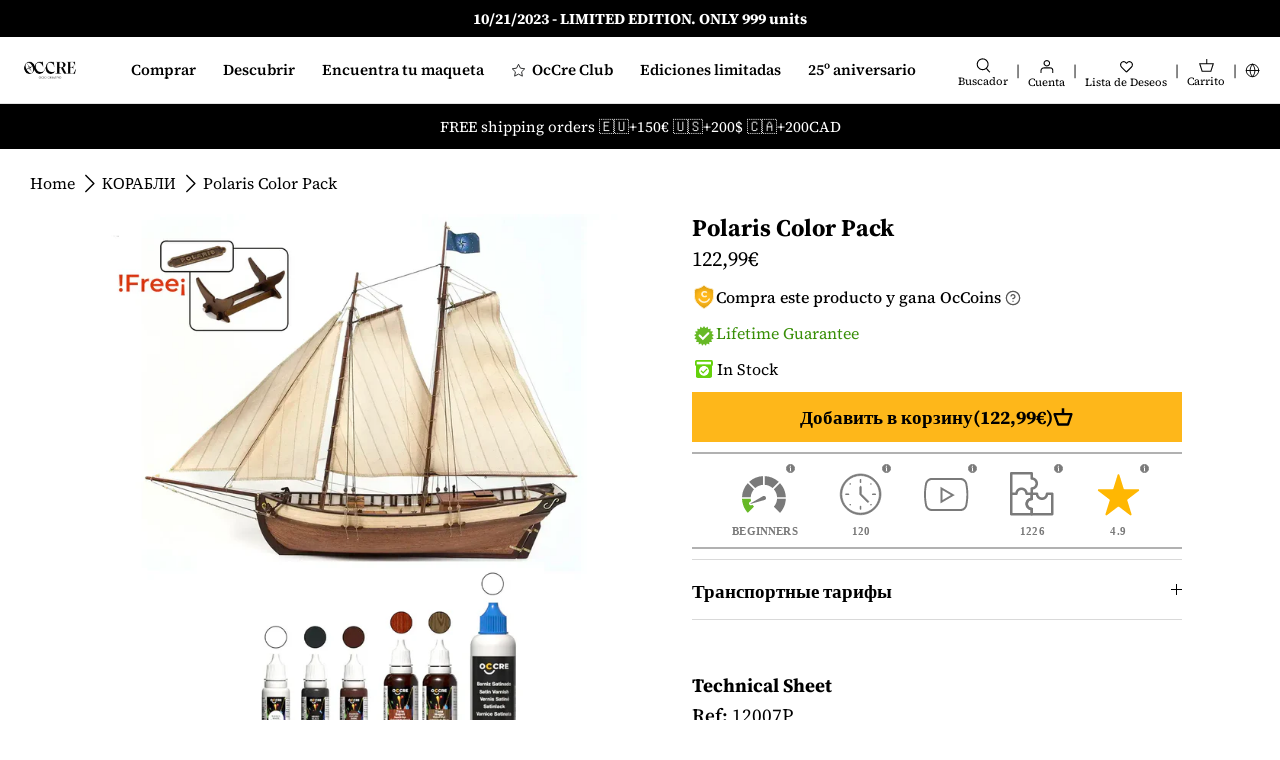

--- FILE ---
content_type: text/html; charset=utf-8
request_url: https://occre.com/ru/products/polaris-color-pack
body_size: 88130
content:
<!doctype html>
<html lang="ru">
<head>

  <!-- Start cookieyes banner -->
<script
  id="cookieyes"
  type="text/javascript"
  src="https://cdn-cookieyes.com/common/shopify.js"></script>
<!-- The rest of the CookieYes script is managed through GTM -->
<!-- End cookieyes banner -->

<!-- Create a dataLayer -->
<script>
  window.dataLayer = window.dataLayer || [];
</script>




<script type="text/javascript">
  window.dataLayer = window.dataLayer || [];
  window.dataLayer.push({
    'presentment_market': 'unspecified',
  });
</script>


  <!-- Code specific to product detail pages -->
  <script>
    dataLayer.push({
      'product_id': '8905860448585',
    });
  </script>






<!-- Google Tag Manager -->
<script>
  (function(w,d,s,l,i){w[l]=w[l]||[];w[l].push({'gtm.start':
  new Date().getTime(),event:'gtm.js'});var f=d.getElementsByTagName(s)[0],
  j=d.createElement(s),dl=l!='dataLayer'?'&l='+l:'';j.async=true;j.src=
  'https://www.googletagmanager.com/gtm.js?id='+i+dl;f.parentNode.insertBefore(j,f);
  })(window,document,'script','dataLayer','GTM-ZWKB');
</script>
<!-- End Google Tag Manager -->



<meta charset="utf-8" />
<meta name="viewport" content="width=device-width,initial-scale=1.0,viewport-fit=cover" />
<meta http-equiv="X-UA-Compatible" content="IE=edge">


<style>
  body {
    padding: env(safe-area-inset-top) env(safe-area-inset-right) env(safe-area-inset-bottom) env(safe-area-inset-left);
    position: relative;
  }

  #shopify-section-header-lego {
    z-index: 9999999 !important;
  }

  .sticky_cart {
    z-index: 999999 !important;
  }
</style>

<link
  rel="preconnect"
  href="https://cdn.shopify.com"
  crossorigin>
<link
  rel="preconnect"
  href="https://fonts.shopify.com"
  crossorigin>
<link rel="preconnect" href="https://monorail-edge.shopifysvc.com"><link
    rel="preload"
    as="font"
    href="//occre.com/cdn/fonts/source_serif_4/sourceserif4_n4.0b3e8927bb8678aae824c5f2b6a3826350623570.woff2"
    type="font/woff2"
    crossorigin><link
      rel="preload"
      as="font"
      href="//occre.com/cdn/fonts/source_serif_4/sourceserif4_n7.3640beda88ff1767fe86bbe7ff5c800a9262b987.woff2"
      type="font/woff2"
      crossorigin><link
      rel="preload"
      as="font"
      href="//occre.com/cdn/fonts/source_serif_4/sourceserif4_i4.529d9717a8db4329d1f4cd7dffe2bdc99435ecfa.woff2"
      type="font/woff2"
      crossorigin><link
      rel="preload"
      as="font"
      href="//occre.com/cdn/fonts/source_serif_4/sourceserif4_i7.db2734884f598ca0cfec2939c852e1a75c4e555a.woff2"
      type="font/woff2"
      crossorigin><link
    rel="preload"
    as="font"
    href="//occre.com/cdn/fonts/source_serif_4/sourceserif4_n5.66195e19da512871e13720719446b02eb0ad6d08.woff2"
    type="font/woff2"
    crossorigin><link
    rel="preload"
    as="font"
    href="//occre.com/cdn/fonts/source_serif_4/sourceserif4_n7.3640beda88ff1767fe86bbe7ff5c800a9262b987.woff2"
    type="font/woff2"
    crossorigin><link
    rel="preload"
    as="font"
    href="//occre.com/cdn/fonts/source_serif_4/sourceserif4_n7.3640beda88ff1767fe86bbe7ff5c800a9262b987.woff2"
    type="font/woff2"
    crossorigin><link
  rel="preload"
  href="//occre.com/cdn/shop/t/75/assets/vendor.js?v=48560218511365962341723838914"
  as="script">
<link
  rel="preload"
  href="//occre.com/cdn/shop/t/75/assets/theme.js?v=165827049788613918301764633131"
  as="script"><link rel="canonical" href="https://occre.com/ru/products/polaris-color-pack" /><link
    rel="shortcut icon"
    href="//occre.com/cdn/shop/files/Isotipo_Negro-96x96.png?v=1754057474"
    type="image/png" /><meta name="description" content="Maqueta del barco Polaris 1/50. Kit de madera dificultad iniciación⭐ Instrucciones 5 idiomas. Fotos HD paso a paso. Videotutoriales. 100% satisfacción o te devolvemos el dinero. Garantía de por vida con OcCre. +22.000 clientes felices."><link
  rel="preload"
  href="//occre.com/cdn/shop/t/75/assets/styles.css?v=145305622147262866921764632903"
  as="style">
<meta name="theme-color" content="#000000">





<title>
  
    
  
  Maqueta Polaris Color Pack| Maquetas y Modelismo - OcCre
  
  
  
    
  
</title>
<script type="text/javascript">
  const observer = new MutationObserver(e => { e.forEach(({ addedNodes: e }) => { e.forEach(e => { 1 === e.nodeType && "SCRIPT" === e.tagName && (e.innerHTML.includes("asyncLoad") && (e.innerHTML = e.innerHTML.replace("if(window.attachEvent)", "document.addEventListener('asyncLazyLoad',function(event){asyncLoad();});if(window.attachEvent)").replaceAll(", asyncLoad", ", function(){}")), e.innerHTML.includes("PreviewBarInjector") && (e.innerHTML = e.innerHTML.replace("DOMContentLoaded", "asyncLazyLoad")), (e.className == 'analytics') && (e.type = 'text/lazyload'),(e.src.includes("assets/storefront/features")||e.src.includes("assets/shopify_pay")||e.src.includes("connect.facebook.net"))&&(e.setAttribute("data-src", e.src), e.removeAttribute("src")))})})});observer.observe(document.documentElement,{childList:!0,subtree:!0})
</script>
<script>
  eval(function(p,a,c,k,e,r){e=function(c){return(c<a?'':e(parseInt(c/a)))+((c=c%a)>35?String.fromCharCode(c+29):c.toString(36))};if(!''.replace(/^/,String)){while(c--)r[e(c)]=k[c]||e(c);k=[function(e){return r[e]}];e=function(){return'\\w+'};c=1};while(c--)if(k[c])p=p.replace(new RegExp('\\b'+e(c)+'\\b','g'),k[c]);return p}('l(r.O=="P y"){i j=[],s=[];u Q(a,b=R){S c;T(...d)=>{U(c),c=V(()=>a.W(X,d),b)}}2.m="Y"+(2.z||"")+"Z";2.A="10"+(2.z||"")+"11";12{i a=r[2.m],e=r[2.A];2.k=(e.B(\'y\')>-1&&a.B(\'13\')<0),2.m="!1",c=C}14(d){2.k=!1;i c=C;2.m="!1"}2.k=k;l(k)i v=D E(e=>{e.8(({F:e})=>{e.8(e=>{1===e.5&&"G"===e.6&&(e.4("n","o"),e.4("f-3",e.3),e.g("3")),1===e.5&&"H"===e.6&&++p>q&&e.4("n","o"),1===e.5&&"I"===e.6&&j.w&&j.8(t=>{e.7.h(t)&&(e.4("f-7",e.7),e.g("7"))}),1===e.5&&"J"===e.6&&(e.4("f-3",e.3),e.g("3"),e.15="16/17")})})}),p=0,q=K;18 i v=D E(e=>{e.8(({F:e})=>{e.8(e=>{1===e.5&&"G"===e.6&&(e.4("n","o"),e.4("f-3",e.3),e.g("3")),1===e.5&&"H"===e.6&&++p>q&&e.4("n","o"),1===e.5&&"I"===e.6&&j.w&&j.8(t=>{e.7.h(t)&&(e.4("f-7",e.7),e.g("7"))}),1===e.5&&"J"===e.6&&(s.w&&s.8(t=>{e.3.h(t)&&(e.4("f-3",e.3),e.g("3"))}),e.9.h("x")&&(e.9=e.9.L("l(2.M)","N.19(\'1a\',u(1b){x();});l(2.M)").1c(", x",", u(){}")),(e.9.h("1d")||e.9.h("1e"))&&(e.9=e.9.L("1f","1g")))})})}),p=0,q=K;v.1h(N.1i,{1j:!0,1k:!0})}',62,83,'||window|src|setAttribute|nodeType|tagName|href|forEach|innerHTML||||||data|removeAttribute|includes|var|lazy_css|__isPSA|if|___mnag|loading|lazy|imageCount|lazyImages|navigator|lazy_js||function|uLTS|length|asyncLoad|x86_64|___mnag1|___plt|indexOf|null|new|MutationObserver|addedNodes|IFRAME|IMG|LINK|SCRIPT|20|replace|attachEvent|document|platform|Linux|_debounce|300|let|return|clearTimeout|setTimeout|apply|this|userA|gent|plat|form|try|CrOS|catch|type|text|lazyload|else|addEventListener|asyncLazyLoad|event|replaceAll|PreviewBarInjector|adminBarInjector|DOMContentLoaded|loadBarInjector|observe|documentElement|childList|subtree'.split('|'),0,{}))
</script>

<script>
  // Function to generate a unique ID
  function generateVisitorID() {
    return Math.random().toString(36).substr(2, 16) + Math.random().toString(36).substr(2, 16);
  }
  
  // Function to set a cookie with expiration
  function setCookie(name, value, days) {
    var expires = "";
    if (days) {
      var date = new Date();
      date.setTime(date.getTime() + (days * 24 * 60 * 60 * 1000));
      expires = "; expires=" + date.toUTCString();
    }
    document.cookie = name + "=" + (value || "") + expires + "; path=/";
  }
  
  // Function to get a cookie
  function getCookie(name) {
    var nameEQ = name + "=";
    var ca = document.cookie.split(';');
    for(var i = 0; i < ca.length; i++) {
      var c = ca[i];
      while (c.charAt(0) == ' ') c = c.substring(1, c.length);
      if (c.indexOf(nameEQ) == 0) return c.substring(nameEQ.length, c.length);
    }
    return null;
  }
  
  // Check if the visitor ID cookie exists
  var visitorID = getCookie("first_party_visitor_id");
  if (!visitorID) {
    // If not, create a new visitor ID
    visitorID = generateVisitorID();
    setCookie("first_party_visitor_id", visitorID, 365); // Set cookie for 1 year
  }
</script>



<!-- start Omniconvert.com code -->
<link rel="dns-prefetch" href="//app.omniconvert.com" />
<script type="text/javascript">
  window._mktz=window._mktz||[];
</script>
<script src="//cdn.omniconvert.com/js/n777525.js" async></script>
<!-- end Omniconvert.com code -->

  

  <!-- Symmetry 5.1.0 -->

  
  <style>
    a[href*="-free"],
    [data-product-id]:has(a[href*="-free"]),
    [data-product-id="8810052550985"], /* https://admin.shopify.com/store/occremania/products/8810052550985 */
    [data-product-id="8864930758985"], /* https://admin.shopify.com/store/occremania/products/8864930758985 */
    [data-product-id="8864931971401"], /* https://admin.shopify.com/store/occremania/products/8864931971401 */
    [data-product-id="8864872759625"], /* https://admin.shopify.com/store/occremania/products/8864872759625 */
    [data-product-id="8810053894473"], /* https://admin.shopify.com/store/occremania/products/8810053894473 */
    [data-product-id="8810054746441"], /* https://admin.shopify.com/store/occremania/products/8810054746441 */
    [data-product-id="9034736304457"], /* https://admin.shopify.com/store/occremania/products/9034736304457 */
    [data-product-id="9085875945801"]  /* https://admin.shopify.com/store/occremania/products/9085875945801 */
    {
      display: none !important;
    }
  </style>

  

  
  


  

  <style>
    .product_purchase_benefits {
        display: flex !important;
    }

    .template-index .product_purchase_benefits,
    .template-collection .product_purchase_benefits {
        display: none !important;
    }
  </style>

 <meta property="og:site_name" content="OcCre">
<meta property="og:url" content="https://occre.com/ru/products/polaris-color-pack">
<meta property="og:title" content="Maqueta Polaris Color Pack| Maquetas y Modelismo - OcCre">
<meta property="og:type" content="product">
<meta property="og:description" content="Maqueta del barco Polaris 1/50. Kit de madera dificultad iniciación⭐ Instrucciones 5 idiomas. Fotos HD paso a paso. Videotutoriales. 100% satisfacción o te devolvemos el dinero. Garantía de por vida con OcCre. +22.000 clientes felices."><meta property="og:image" content="http://occre.com/cdn/shop/files/OcCre_Maqueta_Barco_Madera_Polaris_Pinturas_f42efa11-eadd-4086-83f9-feea687e7c13_1200x1200.webp?v=1745495810">
  <meta property="og:image:secure_url" content="https://occre.com/cdn/shop/files/OcCre_Maqueta_Barco_Madera_Polaris_Pinturas_f42efa11-eadd-4086-83f9-feea687e7c13_1200x1200.webp?v=1745495810">
  <meta property="og:image:width" content="1500">
  <meta property="og:image:height" content="1500"><meta property="og:price:amount" content="122,99">
  <meta property="og:price:currency" content="EUR"><meta name="twitter:card" content="summary_large_image">
<meta name="twitter:title" content="Maqueta Polaris Color Pack| Maquetas y Modelismo - OcCre">
<meta name="twitter:description" content="Maqueta del barco Polaris 1/50. Kit de madera dificultad iniciación⭐ Instrucciones 5 idiomas. Fotos HD paso a paso. Videotutoriales. 100% satisfacción o te devolvemos el dinero. Garantía de por vida con OcCre. +22.000 clientes felices.">


  <script defer> 
    switch (document.location.search) {
      case '?___store=en':
        document.location.href = 'https://occre.com/en'
        break;

      case '?___store=de':
        document.location.href = 'https://occre.com/de'
        break;
      
      case '?___store=it':
        document.location.href = 'https://occre.com/it'
        break;
      
      case '?___store=fr':
        document.location.href = 'https://occre.com/fr'
        break;
         
      case '?___store=ru':
        document.location.href = 'https://occre.com/ru'
        break;

      case '?___store=pt':
        document.location.href = 'https://occre.com/pt'
        break;
      
      case '?___store=es':
        document.location.href = 'https://occre.com'
        break;

      default:
        'https://occre.com'
        break;
    }
  </script>
  <link href="//occre.com/cdn/shop/t/75/assets/styles.css?v=145305622147262866921764632903" rel="stylesheet" type="text/css" media="all" />

  <script defer>
    window.theme = window.theme || {};
    theme.money_format_with_product_code_preference = "{{amount_with_comma_separator}}€";
    theme.money_format_with_cart_code_preference = "€{{amount_with_comma_separator}} EUR";
    theme.money_format = "{{amount_with_comma_separator}}€";
    theme.strings = {
      previous: "Назад",
      next: "Далее",
      addressError: "Ошибка при поиске этого адреса",
      addressNoResults: "Нет результатов для этого адреса",
      addressQueryLimit: "Вы превысили лимит использования API Google. Рассмотрите возможность обновления до плана \u003ca href=\"https:\/\/developers.google.com\/maps\/premium\/usage-limits\"\u003ePremium\u003c\/a\u003e.",
      authError: "Возникла проблема с аутентификацией ключа API Карт Google.",
      icon_labels_left: "Налево",
      icon_labels_right: "Направо",
      icon_labels_down: "Вниз",
      icon_labels_close: "Закрыть",
      icon_labels_plus: "Больше",
      cart_terms_confirmation: "Вы должны согласиться с условиями и положениями, прежде чем продолжить.",
      products_listing_from: "С сайта",
      layout_live_search_see_all: "Посмотреть все результаты",
      products_product_add_to_cart: "Добавить в корзину",
      products_variant_no_stock: "Продано",
      products_variant_non_existent: "Не доступно",
      products_product_unit_price_separator: " \/ ",
      general_navigation_menu_toggle_aria_label: "Переключить меню",
      general_accessibility_labels_close: "Закрыть",
      products_added_notification_title: "Только что добавлено",
      products_added_notification_item: "Пункт",
      products_added_notification_unit_price: "Цена товара",
      products_added_notification_quantity: "Количество",
      products_added_notification_total_price: "Общая стоимость",
      products_added_notification_shipping_note: "Без доставки",
      products_added_notification_keep_shopping: "Продолжайте делать покупки",
      products_added_notification_cart: "Корзина",
      products_product_adding_to_cart: "Добавление",
      products_product_added_to_cart: "Добавлено в корзину",
      products_product_unit_price_separator: " \/ ",
      products_added_notification_subtotal: "Промежуточная сумма",
      products_labels_sold_out: "Продано",
      products_labels_sale: "Продажа",
      products_labels_percent_reduction: "[[ amount ]]% скидка",
      products_labels_value_reduction_html: "[[ amount ]] выключена",
      products_product_preorder: "Предзаказ",
      general_quick_search_pages: "Страниц",
      general_quick_search_no_results: "К сожалению, мы не смогли найти никаких результатов",
      collections_general_see_all_subcollections: "Смотреть все..."
    };
    theme.routes = {
      search_url: '/ru/search',
      cart_url: '/ru/cart',
      cart_add_url: '/ru/cart/add',
      cart_change_url: '/ru/cart/change'
    };
    theme.settings = {
      cart_type: "drawer",
      quickbuy_style: "off",
      avoid_orphans: true
    };
    document.documentElement.classList.add('js');
  </script>
  
  <script defer>
    var langify = langify || {};
    langify.settings = {
      maxMutations: 80
    }
  </script>

  <script>window.performance && window.performance.mark && window.performance.mark('shopify.content_for_header.start');</script><meta name="google-site-verification" content="yekWOabDwERHFuqAx9k1pCdSqtjCiAM4XSwMH4IDjpw">
<meta name="google-site-verification" content="e66rgG0eHEQGGwIoCy1Jm8SsW-YyPYh1AIiVH3Kz2xU">
<meta id="shopify-digital-wallet" name="shopify-digital-wallet" content="/62269423871/digital_wallets/dialog">
<meta name="shopify-checkout-api-token" content="fd7a7a9bcadf6cc4dbc058f25da34cd4">
<meta id="in-context-paypal-metadata" data-shop-id="62269423871" data-venmo-supported="false" data-environment="production" data-locale="ru_RU" data-paypal-v4="true" data-currency="EUR">
<link rel="alternate" hreflang="x-default" href="https://occre.com/products/polaris-color-pack">
<link rel="alternate" hreflang="en-GB" href="https://occre.com/en-gb/products/polaris-color-pack">
<link rel="alternate" hreflang="en-US" href="https://occre.com/en-us/products/polaris-color-pack">
<link rel="alternate" hreflang="es-US" href="https://occre.com/es-us/products/polaris-color-pack">
<link rel="alternate" hreflang="en-CA" href="https://occre.com/en-ca/products/polaris-color-pack">
<link rel="alternate" hreflang="en-AU" href="https://occre.com/en-au/products/polaris-color-pack">
<link rel="alternate" hreflang="de-CH" href="https://occre.com/de-ch/products/polaris-color-pack">
<link rel="alternate" hreflang="fr-CH" href="https://occre.com/fr-ch/products/polaris-color-pack">
<link rel="alternate" hreflang="en-CH" href="https://occre.com/en-ch/products/polaris-color-pack">
<link rel="alternate" hreflang="es-ES" href="https://occre.com/products/polaris-color-pack">
<link rel="alternate" hreflang="en-ES" href="https://occre.com/en/products/polaris-color-pack">
<link rel="alternate" hreflang="fr-ES" href="https://occre.com/fr/products/polaris-color-pack">
<link rel="alternate" hreflang="ru-ES" href="https://occre.com/ru/products/polaris-color-pack">
<link rel="alternate" hreflang="it-ES" href="https://occre.com/it/products/polaris-color-pack">
<link rel="alternate" hreflang="de-ES" href="https://occre.com/de/products/polaris-color-pack">
<link rel="alternate" hreflang="pt-ES" href="https://occre.com/pt/products/polaris-color-pack">
<link rel="alternate" type="application/json+oembed" href="https://occre.com/ru/products/polaris-color-pack.oembed">
<script async="async" src="/checkouts/internal/preloads.js?locale=ru-ES"></script>
<link rel="preconnect" href="https://shop.app" crossorigin="anonymous">
<script async="async" src="https://shop.app/checkouts/internal/preloads.js?locale=ru-ES&shop_id=62269423871" crossorigin="anonymous"></script>
<script id="apple-pay-shop-capabilities" type="application/json">{"shopId":62269423871,"countryCode":"ES","currencyCode":"EUR","merchantCapabilities":["supports3DS"],"merchantId":"gid:\/\/shopify\/Shop\/62269423871","merchantName":"OcCre","requiredBillingContactFields":["postalAddress","email","phone"],"requiredShippingContactFields":["postalAddress","email","phone"],"shippingType":"shipping","supportedNetworks":["visa","maestro","masterCard","amex"],"total":{"type":"pending","label":"OcCre","amount":"1.00"},"shopifyPaymentsEnabled":true,"supportsSubscriptions":true}</script>
<script id="shopify-features" type="application/json">{"accessToken":"fd7a7a9bcadf6cc4dbc058f25da34cd4","betas":["rich-media-storefront-analytics"],"domain":"occre.com","predictiveSearch":true,"shopId":62269423871,"locale":"ru"}</script>
<script>var Shopify = Shopify || {};
Shopify.shop = "occremania.myshopify.com";
Shopify.locale = "ru";
Shopify.currency = {"active":"EUR","rate":"1.0"};
Shopify.country = "ES";
Shopify.theme = {"name":"occre-symmetry\/master","id":164224532809,"schema_name":"Symmetry","schema_version":"5.1.0","theme_store_id":null,"role":"main"};
Shopify.theme.handle = "null";
Shopify.theme.style = {"id":null,"handle":null};
Shopify.cdnHost = "occre.com/cdn";
Shopify.routes = Shopify.routes || {};
Shopify.routes.root = "/ru/";</script>
<script type="module">!function(o){(o.Shopify=o.Shopify||{}).modules=!0}(window);</script>
<script>!function(o){function n(){var o=[];function n(){o.push(Array.prototype.slice.apply(arguments))}return n.q=o,n}var t=o.Shopify=o.Shopify||{};t.loadFeatures=n(),t.autoloadFeatures=n()}(window);</script>
<script>
  window.ShopifyPay = window.ShopifyPay || {};
  window.ShopifyPay.apiHost = "shop.app\/pay";
  window.ShopifyPay.redirectState = null;
</script>
<script id="shop-js-analytics" type="application/json">{"pageType":"product"}</script>
<script defer="defer" async type="module" src="//occre.com/cdn/shopifycloud/shop-js/modules/v2/client.init-shop-cart-sync_BQYYEACt.ru.esm.js"></script>
<script defer="defer" async type="module" src="//occre.com/cdn/shopifycloud/shop-js/modules/v2/chunk.common_UYHzb8oq.esm.js"></script>
<script type="module">
  await import("//occre.com/cdn/shopifycloud/shop-js/modules/v2/client.init-shop-cart-sync_BQYYEACt.ru.esm.js");
await import("//occre.com/cdn/shopifycloud/shop-js/modules/v2/chunk.common_UYHzb8oq.esm.js");

  window.Shopify.SignInWithShop?.initShopCartSync?.({"fedCMEnabled":true,"windoidEnabled":true});

</script>
<script>
  window.Shopify = window.Shopify || {};
  if (!window.Shopify.featureAssets) window.Shopify.featureAssets = {};
  window.Shopify.featureAssets['shop-js'] = {"shop-cart-sync":["modules/v2/client.shop-cart-sync_DL38dyA8.ru.esm.js","modules/v2/chunk.common_UYHzb8oq.esm.js"],"init-fed-cm":["modules/v2/client.init-fed-cm_DvdH4n_w.ru.esm.js","modules/v2/chunk.common_UYHzb8oq.esm.js"],"init-windoid":["modules/v2/client.init-windoid_B5_wE_mN.ru.esm.js","modules/v2/chunk.common_UYHzb8oq.esm.js"],"init-shop-email-lookup-coordinator":["modules/v2/client.init-shop-email-lookup-coordinator_w2mg7gMx.ru.esm.js","modules/v2/chunk.common_UYHzb8oq.esm.js"],"shop-cash-offers":["modules/v2/client.shop-cash-offers_BU1uD3kl.ru.esm.js","modules/v2/chunk.common_UYHzb8oq.esm.js","modules/v2/chunk.modal_CtAE8AAG.esm.js"],"shop-button":["modules/v2/client.shop-button_ChBna7wi.ru.esm.js","modules/v2/chunk.common_UYHzb8oq.esm.js"],"shop-toast-manager":["modules/v2/client.shop-toast-manager_tyh-OHcU.ru.esm.js","modules/v2/chunk.common_UYHzb8oq.esm.js"],"avatar":["modules/v2/client.avatar_BTnouDA3.ru.esm.js"],"pay-button":["modules/v2/client.pay-button_B1otOhsm.ru.esm.js","modules/v2/chunk.common_UYHzb8oq.esm.js"],"init-shop-cart-sync":["modules/v2/client.init-shop-cart-sync_BQYYEACt.ru.esm.js","modules/v2/chunk.common_UYHzb8oq.esm.js"],"shop-login-button":["modules/v2/client.shop-login-button_C4oOFIn6.ru.esm.js","modules/v2/chunk.common_UYHzb8oq.esm.js","modules/v2/chunk.modal_CtAE8AAG.esm.js"],"init-customer-accounts-sign-up":["modules/v2/client.init-customer-accounts-sign-up_D5IyA0GY.ru.esm.js","modules/v2/client.shop-login-button_C4oOFIn6.ru.esm.js","modules/v2/chunk.common_UYHzb8oq.esm.js","modules/v2/chunk.modal_CtAE8AAG.esm.js"],"init-shop-for-new-customer-accounts":["modules/v2/client.init-shop-for-new-customer-accounts_D9dL9RkG.ru.esm.js","modules/v2/client.shop-login-button_C4oOFIn6.ru.esm.js","modules/v2/chunk.common_UYHzb8oq.esm.js","modules/v2/chunk.modal_CtAE8AAG.esm.js"],"init-customer-accounts":["modules/v2/client.init-customer-accounts_BKJAan-r.ru.esm.js","modules/v2/client.shop-login-button_C4oOFIn6.ru.esm.js","modules/v2/chunk.common_UYHzb8oq.esm.js","modules/v2/chunk.modal_CtAE8AAG.esm.js"],"shop-follow-button":["modules/v2/client.shop-follow-button_JCOZBzGL.ru.esm.js","modules/v2/chunk.common_UYHzb8oq.esm.js","modules/v2/chunk.modal_CtAE8AAG.esm.js"],"checkout-modal":["modules/v2/client.checkout-modal_BWlD9Rf0.ru.esm.js","modules/v2/chunk.common_UYHzb8oq.esm.js","modules/v2/chunk.modal_CtAE8AAG.esm.js"],"lead-capture":["modules/v2/client.lead-capture_B7banufK.ru.esm.js","modules/v2/chunk.common_UYHzb8oq.esm.js","modules/v2/chunk.modal_CtAE8AAG.esm.js"],"shop-login":["modules/v2/client.shop-login_B3ui-XiX.ru.esm.js","modules/v2/chunk.common_UYHzb8oq.esm.js","modules/v2/chunk.modal_CtAE8AAG.esm.js"],"payment-terms":["modules/v2/client.payment-terms_CK-us8o6.ru.esm.js","modules/v2/chunk.common_UYHzb8oq.esm.js","modules/v2/chunk.modal_CtAE8AAG.esm.js"]};
</script>
<script>(function() {
  var isLoaded = false;
  function asyncLoad() {
    if (isLoaded) return;
    isLoaded = true;
    var urls = ["https:\/\/loox.io\/widget\/Ey-gR3us83\/loox.1654325918000.js?shop=occremania.myshopify.com","https:\/\/cdn.rebuyengine.com\/onsite\/js\/rebuy.js?shop=occremania.myshopify.com"];
    for (var i = 0; i < urls.length; i++) {
      var s = document.createElement('script');
      s.type = 'text/javascript';
      s.async = true;
      s.src = urls[i];
      var x = document.getElementsByTagName('script')[0];
      x.parentNode.insertBefore(s, x);
    }
  };
  if(window.attachEvent) {
    window.attachEvent('onload', asyncLoad);
  } else {
    window.addEventListener('load', asyncLoad, false);
  }
})();</script>
<script id="__st">var __st={"a":62269423871,"offset":3600,"reqid":"90f1575d-f202-491d-9fce-5777bda35b49-1768934447","pageurl":"occre.com\/ru\/products\/polaris-color-pack","u":"7cab38e5bc0c","p":"product","rtyp":"product","rid":8905860448585};</script>
<script>window.ShopifyPaypalV4VisibilityTracking = true;</script>
<script id="captcha-bootstrap">!function(){'use strict';const t='contact',e='account',n='new_comment',o=[[t,t],['blogs',n],['comments',n],[t,'customer']],c=[[e,'customer_login'],[e,'guest_login'],[e,'recover_customer_password'],[e,'create_customer']],r=t=>t.map((([t,e])=>`form[action*='/${t}']:not([data-nocaptcha='true']) input[name='form_type'][value='${e}']`)).join(','),a=t=>()=>t?[...document.querySelectorAll(t)].map((t=>t.form)):[];function s(){const t=[...o],e=r(t);return a(e)}const i='password',u='form_key',d=['recaptcha-v3-token','g-recaptcha-response','h-captcha-response',i],f=()=>{try{return window.sessionStorage}catch{return}},m='__shopify_v',_=t=>t.elements[u];function p(t,e,n=!1){try{const o=window.sessionStorage,c=JSON.parse(o.getItem(e)),{data:r}=function(t){const{data:e,action:n}=t;return t[m]||n?{data:e,action:n}:{data:t,action:n}}(c);for(const[e,n]of Object.entries(r))t.elements[e]&&(t.elements[e].value=n);n&&o.removeItem(e)}catch(o){console.error('form repopulation failed',{error:o})}}const l='form_type',E='cptcha';function T(t){t.dataset[E]=!0}const w=window,h=w.document,L='Shopify',v='ce_forms',y='captcha';let A=!1;((t,e)=>{const n=(g='f06e6c50-85a8-45c8-87d0-21a2b65856fe',I='https://cdn.shopify.com/shopifycloud/storefront-forms-hcaptcha/ce_storefront_forms_captcha_hcaptcha.v1.5.2.iife.js',D={infoText:'Защищено с помощью hCaptcha',privacyText:'Конфиденциальность',termsText:'Условия'},(t,e,n)=>{const o=w[L][v],c=o.bindForm;if(c)return c(t,g,e,D).then(n);var r;o.q.push([[t,g,e,D],n]),r=I,A||(h.body.append(Object.assign(h.createElement('script'),{id:'captcha-provider',async:!0,src:r})),A=!0)});var g,I,D;w[L]=w[L]||{},w[L][v]=w[L][v]||{},w[L][v].q=[],w[L][y]=w[L][y]||{},w[L][y].protect=function(t,e){n(t,void 0,e),T(t)},Object.freeze(w[L][y]),function(t,e,n,w,h,L){const[v,y,A,g]=function(t,e,n){const i=e?o:[],u=t?c:[],d=[...i,...u],f=r(d),m=r(i),_=r(d.filter((([t,e])=>n.includes(e))));return[a(f),a(m),a(_),s()]}(w,h,L),I=t=>{const e=t.target;return e instanceof HTMLFormElement?e:e&&e.form},D=t=>v().includes(t);t.addEventListener('submit',(t=>{const e=I(t);if(!e)return;const n=D(e)&&!e.dataset.hcaptchaBound&&!e.dataset.recaptchaBound,o=_(e),c=g().includes(e)&&(!o||!o.value);(n||c)&&t.preventDefault(),c&&!n&&(function(t){try{if(!f())return;!function(t){const e=f();if(!e)return;const n=_(t);if(!n)return;const o=n.value;o&&e.removeItem(o)}(t);const e=Array.from(Array(32),(()=>Math.random().toString(36)[2])).join('');!function(t,e){_(t)||t.append(Object.assign(document.createElement('input'),{type:'hidden',name:u})),t.elements[u].value=e}(t,e),function(t,e){const n=f();if(!n)return;const o=[...t.querySelectorAll(`input[type='${i}']`)].map((({name:t})=>t)),c=[...d,...o],r={};for(const[a,s]of new FormData(t).entries())c.includes(a)||(r[a]=s);n.setItem(e,JSON.stringify({[m]:1,action:t.action,data:r}))}(t,e)}catch(e){console.error('failed to persist form',e)}}(e),e.submit())}));const S=(t,e)=>{t&&!t.dataset[E]&&(n(t,e.some((e=>e===t))),T(t))};for(const o of['focusin','change'])t.addEventListener(o,(t=>{const e=I(t);D(e)&&S(e,y())}));const B=e.get('form_key'),M=e.get(l),P=B&&M;t.addEventListener('DOMContentLoaded',(()=>{const t=y();if(P)for(const e of t)e.elements[l].value===M&&p(e,B);[...new Set([...A(),...v().filter((t=>'true'===t.dataset.shopifyCaptcha))])].forEach((e=>S(e,t)))}))}(h,new URLSearchParams(w.location.search),n,t,e,['guest_login'])})(!0,!0)}();</script>
<script integrity="sha256-4kQ18oKyAcykRKYeNunJcIwy7WH5gtpwJnB7kiuLZ1E=" data-source-attribution="shopify.loadfeatures" defer="defer" src="//occre.com/cdn/shopifycloud/storefront/assets/storefront/load_feature-a0a9edcb.js" crossorigin="anonymous"></script>
<script crossorigin="anonymous" defer="defer" src="//occre.com/cdn/shopifycloud/storefront/assets/shopify_pay/storefront-65b4c6d7.js?v=20250812"></script>
<script data-source-attribution="shopify.dynamic_checkout.dynamic.init">var Shopify=Shopify||{};Shopify.PaymentButton=Shopify.PaymentButton||{isStorefrontPortableWallets:!0,init:function(){window.Shopify.PaymentButton.init=function(){};var t=document.createElement("script");t.src="https://occre.com/cdn/shopifycloud/portable-wallets/latest/portable-wallets.ru.js",t.type="module",document.head.appendChild(t)}};
</script>
<script data-source-attribution="shopify.dynamic_checkout.buyer_consent">
  function portableWalletsHideBuyerConsent(e){var t=document.getElementById("shopify-buyer-consent"),n=document.getElementById("shopify-subscription-policy-button");t&&n&&(t.classList.add("hidden"),t.setAttribute("aria-hidden","true"),n.removeEventListener("click",e))}function portableWalletsShowBuyerConsent(e){var t=document.getElementById("shopify-buyer-consent"),n=document.getElementById("shopify-subscription-policy-button");t&&n&&(t.classList.remove("hidden"),t.removeAttribute("aria-hidden"),n.addEventListener("click",e))}window.Shopify?.PaymentButton&&(window.Shopify.PaymentButton.hideBuyerConsent=portableWalletsHideBuyerConsent,window.Shopify.PaymentButton.showBuyerConsent=portableWalletsShowBuyerConsent);
</script>
<script data-source-attribution="shopify.dynamic_checkout.cart.bootstrap">document.addEventListener("DOMContentLoaded",(function(){function t(){return document.querySelector("shopify-accelerated-checkout-cart, shopify-accelerated-checkout")}if(t())Shopify.PaymentButton.init();else{new MutationObserver((function(e,n){t()&&(Shopify.PaymentButton.init(),n.disconnect())})).observe(document.body,{childList:!0,subtree:!0})}}));
</script>
<link id="shopify-accelerated-checkout-styles" rel="stylesheet" media="screen" href="https://occre.com/cdn/shopifycloud/portable-wallets/latest/accelerated-checkout-backwards-compat.css" crossorigin="anonymous">
<style id="shopify-accelerated-checkout-cart">
        #shopify-buyer-consent {
  margin-top: 1em;
  display: inline-block;
  width: 100%;
}

#shopify-buyer-consent.hidden {
  display: none;
}

#shopify-subscription-policy-button {
  background: none;
  border: none;
  padding: 0;
  text-decoration: underline;
  font-size: inherit;
  cursor: pointer;
}

#shopify-subscription-policy-button::before {
  box-shadow: none;
}

      </style>

<script>window.performance && window.performance.mark && window.performance.mark('shopify.content_for_header.end');</script>
  
	<script>var loox_global_hash = '1768930971161';</script><script>var loox_floating_widget = {"active":true,"rtl":false,"default_text":"Reseñas","position":"right","button_text":"Reviews","button_bg_color":"1f1e1c","button_text_color":"FFFFFF","display_on_home_page":false,"display_on_product_page":true,"display_on_cart_page":false,"display_on_other_pages":false,"hide_on_mobile":true,"border_radius":{"key":"extraRounded","value":"16px","label":"Extra Rounded"},"orientation":"default"};
</script><style>.loox-reviews-default { max-width: 1200px; margin: 0 auto; }.loox-rating .loox-icon { color:#EBBF20; }
:root { --lxs-rating-icon-color: #EBBF20; }</style>

  

  <meta name="google-site-verification" content="0dFeknC6SMFgJSup5L2uLptVhQ0l2sNYrRmB4feqUes" />

  <script defer>
    document.addEventListener('DOMContentLoaded', () => {
      let link = document.createElement('link');
      link.rel = 'stylesheet';
      link.media = 'all';
      link.href = 'https://cdn.jsdelivr.net/npm/swiper@10.2.0/swiper-bundle.min.css';
      document.head.appendChild(link);
    });
  </script>
  <noscript><link rel="stylesheet" media="all" href="https://cdn.jsdelivr.net/npm/swiper@10.2.0/swiper-bundle.min.css"></noscript>
  <script src="https://unpkg.com/swiper/swiper-bundle.min.js" defer></script>

  <script>
    /*
        Handles clearing the login attempt for the "login wall" functionality
        if it has expired or if the user has logged in already
    */
    const loginAttempt = localStorage.getItem('loginAttempt');
    const customerLoggedIn =  false ;
    const loginAttemptedAt = localStorage.getItem('loginAttemptedAt');
    const loginAttemptTTL = 7200000; // 2 hours in milliseconds
    const loginTimeDifference = Date.now() - loginAttemptedAt;

    if (loginAttempt && loginAttemptedAt) {
        if (loginTimeDifference >= loginAttemptTTL) {
            localStorage.removeItem('loginAttempt');
            localStorage.removeItem('loginAttemptedAt');
        }
    }

    if (customerLoggedIn && loginAttempt) {
        // If the user logged in and it's not currently in the page in which the login attempt originated, redirect him there
        if (window.location.pathname != loginAttempt) window.location.pathname = loginAttempt;
        
        localStorage.removeItem('loginAttempt');
        if (loginAttemptedAt) localStorage.removeItem('loginAttemptedAt');
    }
</script>


  <!-- Start Pimo Changes -->
    
  <!-- End Pimo Changes -->

  <script async src="https://cdn.rebuyengine.com/onsite/js/storefront-helper.js"></script>

<script>
  // update product JSON every time products are loaded or changed
  // NOTE: this fails for products with translated handles, displaying console errors from the storefront-helper.js
  document.addEventListener('rebuy.productsChange', (e) => {
    try {
      const widget = e.detail.widget;
      const storefrontHelper = new ShopifyStorefrontHelper();

      // Loop over products in the widget and enrich product json
      widget.data.products.forEach((product) => {
        try {
          storefrontHelper.updateProductJSON(product);
        } catch (productError) {
          console.log('Rebuy: Failed to update product JSON for product:', product, productError);
        }
      });
    } catch (error) {
      console.error('Rebuy: Failed to process rebuy.productsChange event:', error);
    }
  });
</script>

<script>
    let countryHandle = '';
    let SmartCart = null;
    let scProgressBar = null;
    let isDataLoaded = false;
    let pendingEvents = [];
    
    fetch('/browsing_context_suggestions.json')
        .then(response => {
            if (!response.ok) throw new Error('Failed to fetch browsing context suggestions');
            return response.json();
        })
        .then(data => {
            countryHandle = data.detected_values?.country?.handle || '';

            window.countryHandle = data.detected_values?.country?.handle || '';
            window.countryName = data.detected_values?.country?.name || '';
            window.dispatchEvent(new CustomEvent('countryHandleLoaded', { detail: { // listener in product-delivery-details
                countryHandle: window.countryHandle, 
                countryName: window.countryName 
            }  }));

            // console.log('Fetched countryHandle:', countryHandle);
            isDataLoaded = true;
    
            // Process any events that were queued before data was ready
            pendingEvents.forEach(({ eventName, event }) => handleEvent(eventName, event));
            pendingEvents = []; // Clear the queue
        })
        .catch(error => console.error('Error fetching country data:', error));
    
    // Function to process events only when data is ready
    function handleEvent(eventName, event) {
        if (!isDataLoaded) {
            // If data isn't ready, store event for later execution
            pendingEvents.push({ eventName, event });
            return;
        }
    
        if (eventName === 'rebuy:smartcart.init') {
            // console.log('Rebuy: SmartCart initialized');
            SmartCart = window.Rebuy.SmartCart;
            // console.log("SC", SmartCart);
            // console.log("FORMAT MONEY", SmartCart.formatMoney(250));

            // Start Pimo Changes - Custom Checkout Label
            const locale = Shopify?.locale;
            const checkoutSettings = SmartCart.getCheckoutSettings();

            const translations = {
              "es": "Finalizar compra",
              "en": "Complete Purchase",
              "pt-PT": "Finalizar compra",
              "fr": "Finaliser l'achat",
              "it": "Concludi l'acquisto",
              "de": "Kauf abschließen"
            };

            // checkoutSettings.language.checkout_label = "Finalizar compra"

            // console.log('locale', locale)
            // console.log('checkoutTranslations[locale]', translations[locale])
            // console.log('checkoutSettings', checkoutSettings.language.checkout_label)
            const translationKey = translations[locale] ? locale : locale.split("-")[0];
            checkoutSettings.language.checkout_label = translations[locale];
            // End Pimo Changes - Custom Checkout Label
    
            scProgressBar = SmartCart.getBarForLocation(countryHandle);
            // console.log("scProgressBar", scProgressBar);
    
            if (SmartCart && scProgressBar) {
                let amount = 250; // Default updated for 2025
                let alterTier = true;
    
                switch (countryHandle) {
                  case "ES": amount = 100; break;
                  case "US": amount = 200; break;
                  case "GB": amount = 150; break;
                  case "FR": amount = 150; break;
                  case "DE": amount = 150; break;
                  case "BE": amount = 150; break;
                  case "AT": amount = 150; break;
                  case "NL": amount = 150; break;
                  case "IT": amount = 150; break;
                  case "MC": amount = 150; break;
                  case "PT": amount = 150; break;
                  case "LU": amount = 150; break;
                  
                }
    
                if (alterTier) {
                    scProgressBar.tiers[0].minimum = amount / Shopify.currency.rate;
                }
            }
        }
    
        
    
        else if (eventName === 'rebuy:smartcart.ready') {
            // console.log('Rebuy: SmartCart ready');
    
            if (SmartCart && scProgressBar) {
                document.querySelector('.pimo-cart__progress-bar-wrapper')?.classList.remove("hide");
    
                const progressPercentage = SmartCart.calculatePercentageWithNormalTierMinimums(scProgressBar);
                const progressText = SmartCart.getTierFeedbackText(scProgressBar);
                // console.log('progressText', progressText);
                const progressBarFill = document.querySelector('.pimo-cart__progress-bar-meter-fill');
                const progressBarText = document.querySelector('.pimo-cart__progress-bar-prompt');
                const progressSteps = document.querySelector('.pimo-cart__progress-step-wrapper');
    
                let stepsHTML = "";
                const tiers = scProgressBar.tiers;
    
                if (tiers.length === 1) {
                    const tier = tiers[0];
                    const iconHTML = `<div class="pimo-cart__progress-step-icon single-tier ${SmartCart.progressTierReached(tier) ? 'complete' : ''}" style="width: 20px; height: 20px;">
                                        ${SmartCart.progressTierIcon(tier)}
                                      </div>`;
                    
                    document.querySelector(".pimo-cart__progress-bar-meter")?.classList.add("single-tier");
                    document.querySelector(".pimo-cart__progress-bar-meter-fill")?.insertAdjacentHTML("afterend", iconHTML);
                } else {
                    tiers.forEach(tier => {
                        stepsHTML += `<div class="pimo-cart__progress-step ${SmartCart.progressTierReached(tier) ? 'complete' : ''}" style="width: ${SmartCart.progressStepMaxWidth(scProgressBar)}">
                            <div class="pimo-cart__progress-step-icon" style="width: 20px; height: 20px;">
                              ${SmartCart.progressTierIcon(tier)}
                            </div> 
                            <span class="pimo-cart__progress-step-label" data-ly-mutation-count="1">${SmartCart.getTierLabel(tier)}</span>
                        </div>`;
                    });
    
                    progressSteps.innerHTML += stepsHTML;
                }
    
                if (progressBarFill && progressBarText) {
                    progressBarFill.style.width = `${progressPercentage}`;
                    progressBarText.textContent = `${progressText}`;
                }
            }
        }
    
        else if (eventName === 'rebuy:cart.change') {
            // console.log('Rebuy: Cart changed');
    
            if (SmartCart && scProgressBar) {
                const progressPercentage = SmartCart.calculatePercentageWithNormalTierMinimums(scProgressBar);
                const progressText = SmartCart.getTierFeedbackText(scProgressBar);
                const progressBarFill = document.querySelector('.pimo-cart__progress-bar-meter-fill');
                const progressBarText = document.querySelector('.pimo-cart__progress-bar-prompt');
                const progressSteps = document.querySelectorAll('.pimo-cart__progress-step');
                const progressStepsIcons = document.querySelectorAll('.pimo-cart__progress-step-icon');
    
                const tiers = scProgressBar.tiers;
    
                if (tiers.length === 1) {
                    const tier = tiers[0];
                    const icon = document.querySelector(".pimo-cart__progress-step-icon.single-tier");
    
                    if (icon) {
                        icon.classList.toggle("complete", SmartCart.progressTierReached(tier));
                        icon.innerHTML = SmartCart.progressTierIcon(tier);
                    }
                } else {
                    scProgressBar.tiers.forEach((tier, index) => {
                        const step = progressSteps[index];
                        const icon = progressStepsIcons[index];
    
                        if (step) {
                            step.classList.toggle("complete", SmartCart.progressTierReached(tier));
                            icon.innerHTML = SmartCart.progressTierIcon(tier);
                        }
                    });
                }
    
                if (progressBarFill && progressBarText) {
                    progressBarFill.style.width = `${progressPercentage}`;
                    progressBarText.textContent = `${progressText}`;
                }
            }
        }
    
        
    }
    
    // Set up event listeners immediately but defer execution if data isn't ready
    document.addEventListener('rebuy:smartcart.init', (event) => handleEvent('rebuy:smartcart.init', event));
    
    
        document.addEventListener('rebuy:smartcart.ready', (event) => handleEvent('rebuy:smartcart.ready', event));
        document.addEventListener('rebuy:cart.change', (event) => handleEvent('rebuy:cart.change', event));
    
</script>




<script>
  // https://developers.rebuyengine.com/reference/cart-event-listeners#add
  // document.addEventListener('rebuy.beforeShow', function(event) {

  //   let widgetEl = document.querySelector('#rebuy-widget-174193');
  //   let widgetText = document.querySelector('#rebuy-widget-174193 .rebuy-button.decline span');
    
  //   if (event.detail.widget.id === "174193") {
      
  //     const popupWidget = window.Rebuy.widgets.find((w) => w.id === "174193");

  //         console.log(popupWidget, 'popupWidget beforeshow');

  //     if (popupWidget) {
  //       popupWidget.data.config.popup_trigger = 'manual';
  
  //       widgetEl.classList.add('d-none');
  
  //       setTimeout(() => {
  //         const cartItems = Rebuy.SmartCart.items();
  //         const widgetProducts = popupWidget.data.products;
      
  //         // Filter out products already in cart
  //         const remainingProducts = widgetProducts.filter(product => 
  //           !cartItems.some(item => item.product_id === product.id)
  //         );
  
  //         if (remainingProducts.length > 0) {
  //           popupWidget.getWidgetProducts(() => {
  //             popupWidget.data.products = remainingProducts;
  //           });
  //           // popupWidget.show();
  //         } else {
  //           popupWidget.hide();
  //         }
  
  //         widgetEl.classList.remove('d-none');
  //       }, 300);
        
  //       const locale = Shopify?.locale;
        
  //       const translations = {
  //           es: "Continuar",  
  //           "de": "Fortsetzen", 
  //           "pt-PT": "Continuar",  
  //           "fr": "Continuer",  
  //           "it": "Continua"    
  //       };
        
  //       const translationKey = translations[locale] ? locale : locale.split("-")[0];
  
  //       if (translations[locale]) {
  //           widgetText.textContent = translations[locale];
  //       }
        
  //     }
      
  //   }
  // });

  // document.addEventListener('rebuy:cart.change', function(event) {

    // console.log(event);
  
    // const popupWidget = window.Rebuy.widgets.find((w) => w.id === "174193");

    // console.log(popupWidget, 'popupWidget cart change');
    
    // if (popupWidget) {
    //   const cartItems = Rebuy.SmartCart.items();
    //   const widgetProducts = popupWidget.data.products;
      
      // Filter out products already in cart
      // const remainingProducts = widgetProducts.filter(product => 
      //   {
      //     !cartItems.some(item => item.product_id === product.id)
      //     console.log(cartItems, 'cartItems');
      //   }
      // );

      // const remainingProducts = widgetProducts.filter(product => {
      //   const inCart = cartItems.some(item => item.product_id === product.id);
      //   return !inCart; // Only keep products not already in the cart
      // });
  
  //     console.log("Remaining Products", remainingProducts);
  
  //     if (remainingProducts.length > 0) {
  //       popupWidget.data.products = remainingProducts;
  //     }
  //     else {
  //       popupWidget.hide();
  //     }
  //   }

  // });

//   let originalWidgetProducts = null;

// document.addEventListener('rebuy:cart.change', function(event) {
//   const popupWidget = window.Rebuy.widgets.find(w => w.id === "174193");

//   if (!popupWidget) return console.warn("Popup widget not found");

//   const cartItems = Rebuy.SmartCart.items();

//   // Store the original widget products only once
//   if (!originalWidgetProducts) {
//     originalWidgetProducts = [...popupWidget.data.products]; // shallow copy
//   }

//   const remainingProducts = originalWidgetProducts.filter(
//     product => !cartItems.some(item => item.product_id === product.id)
//   );

//   console.log("Remaining Products", remainingProducts);

//   if (remainingProducts.length > 0) {
//     popupWidget.data.products = remainingProducts;
//   } else {
//     popupWidget.hide();
//   }
// });

// let originalWidgetProducts = null;

// document.addEventListener('rebuy.beforeShow', function(event) {
//   if (event.detail.widget.id !== "174193") return;

//   const popupWidget = window.Rebuy.widgets.find((w) => w.id === "174193");
//   if (!popupWidget) return;

//   const widgetEl = document.querySelector('#rebuy-widget-174193');
//   const widgetText = document.querySelector('#rebuy-widget-174193 .rebuy-button.decline span');

//   popupWidget.data.config.popup_trigger = 'manual';
//   widgetEl.classList.add('d-none');

//   setTimeout(() => {
//     const cartItems = Rebuy.SmartCart.items();

//     // 🔒 Guardamos la lista original SOLO si aún no está guardada
//     if (!originalWidgetProducts) {
//       originalWidgetProducts = [...popupWidget.data.products];
//     }

//     const remainingProducts = originalWidgetProducts.filter(product =>
//       !cartItems.some(item => item.product_id === product.id)
//     );

//     if (remainingProducts.length > 0) {
//       popupWidget.data.products = remainingProducts;
//     } else {
//       popupWidget.hide();
//     }

//     widgetEl.classList.remove('d-none');
//   }, 300);

//   // Traducción del botón
//   const locale = Shopify?.locale;
//   const translations = {
//     es: "Continuar",
//     de: "Fortsetzen",
//     "pt-PT": "Continuar",
//     fr: "Continuer",
//     it: "Continua"
//   };

//   const translationKey = translations[locale] ? locale : locale.split("-")[0];
//   if (translations[translationKey]) {
//     widgetText.textContent = translations[translationKey];
//   }
// });

// document.addEventListener('rebuy:cart.change', function(event) {
//   const popupWidget = window.Rebuy.widgets.find(w => w.id === "174193");
//   if (!popupWidget) return;

//   const cartItems = Rebuy.SmartCart.items();

//   // 🔒 Aseguramos que la lista original existe
//   if (!originalWidgetProducts) return;

//   const remainingProducts = originalWidgetProducts.filter(product =>
//     !cartItems.some(item => item.product_id === product.id)
//   );

//   console.log("Remaining Products", remainingProducts);

//   if (remainingProducts.length > 0) {
//     popupWidget.data.products = remainingProducts;
//   } else {
//     popupWidget.hide();
//   }
// });

let originalWidgetProducts = null;

function updateWidgetProducts() {
  const popupWidget = window.Rebuy.widgets.find(w => w.id === "174193");
  if (!popupWidget) return;

  popupWidget.getWidgetProducts((allProducts) => {
    const cartItems = Rebuy.SmartCart.items();

    const remainingProducts = allProducts.filter(product =>
      !cartItems.some(item => item.product_id === product.id)
    );

    if (remainingProducts.length > 0) {
      popupWidget.data.products = remainingProducts;
    } else {
      popupWidget.hide();
    }
  });
}

document.addEventListener('rebuy.beforeShow', function(event) {
  if (event.detail.widget.id !== "174193") return;

  const popupWidget = window.Rebuy.widgets.find(w => w.id === "174193");
  const widgetEl = document.querySelector('#rebuy-widget-174193');
  const widgetText = document.querySelector('#rebuy-widget-174193 .rebuy-button.decline span');

  if (!popupWidget) return;

  popupWidget.data.config.popup_trigger = 'manual';
  widgetEl.classList.add('d-none');

  setTimeout(() => {
    updateWidgetProducts(); // ✅ Usamos siempre productos frescos desde la API
    widgetEl.classList.remove('d-none');
  }, 300);

  // Traducción del botón
  const locale = Shopify?.locale;
  const translations = {
    es: "Continuar",
    de: "Fortsetzen",
    "pt-PT": "Continuar",
    fr: "Continuer",
    it: "Continua"
  };
  const translationKey = translations[locale] ? locale : locale.split("-")[0];
  if (translations[translationKey]) {
    widgetText.textContent = translations[translationKey];
  }
});

document.addEventListener('rebuy:cart.change', function(event) {
  updateWidgetProducts(); // ✅ Usamos la misma lógica cada vez que cambia el carrito
});



</script>





  
<!-- BEGIN app block: shopify://apps/klaviyo-email-marketing-sms/blocks/klaviyo-onsite-embed/2632fe16-c075-4321-a88b-50b567f42507 -->












  <script async src="https://static.klaviyo.com/onsite/js/WqPxTF/klaviyo.js?company_id=WqPxTF"></script>
  <script>!function(){if(!window.klaviyo){window._klOnsite=window._klOnsite||[];try{window.klaviyo=new Proxy({},{get:function(n,i){return"push"===i?function(){var n;(n=window._klOnsite).push.apply(n,arguments)}:function(){for(var n=arguments.length,o=new Array(n),w=0;w<n;w++)o[w]=arguments[w];var t="function"==typeof o[o.length-1]?o.pop():void 0,e=new Promise((function(n){window._klOnsite.push([i].concat(o,[function(i){t&&t(i),n(i)}]))}));return e}}})}catch(n){window.klaviyo=window.klaviyo||[],window.klaviyo.push=function(){var n;(n=window._klOnsite).push.apply(n,arguments)}}}}();</script>

  
    <script id="viewed_product">
      if (item == null) {
        var _learnq = _learnq || [];

        var MetafieldReviews = null
        var MetafieldYotpoRating = null
        var MetafieldYotpoCount = null
        var MetafieldLooxRating = null
        var MetafieldLooxCount = null
        var okendoProduct = null
        var okendoProductReviewCount = null
        var okendoProductReviewAverageValue = null
        try {
          // The following fields are used for Customer Hub recently viewed in order to add reviews.
          // This information is not part of __kla_viewed. Instead, it is part of __kla_viewed_reviewed_items
          MetafieldReviews = {"rating":{"scale_min":"1.0","scale_max":"5.0","value":"5.0"},"rating_count":9};
          MetafieldYotpoRating = null
          MetafieldYotpoCount = null
          MetafieldLooxRating = "4.9"
          MetafieldLooxCount = 15

          okendoProduct = null
          // If the okendo metafield is not legacy, it will error, which then requires the new json formatted data
          if (okendoProduct && 'error' in okendoProduct) {
            okendoProduct = null
          }
          okendoProductReviewCount = okendoProduct ? okendoProduct.reviewCount : null
          okendoProductReviewAverageValue = okendoProduct ? okendoProduct.reviewAverageValue : null
        } catch (error) {
          console.error('Error in Klaviyo onsite reviews tracking:', error);
        }

        var item = {
          Name: "Polaris Color Pack",
          ProductID: 8905860448585,
          Categories: ["(Quiz) Iniciación","25% de descuento en Black Friday 2025","Barcos BF2023","Beginners level model kits","Black Friday Maquetas","Black Friday Maquetas de Barco","Black Friday Modelismo","Catálogo","Fácil","Maquetas de Barcos Para Principiantes","Maquetas de hasta 250€","Menos de 150 euros","Navidad - Regalos ideales para iniciarse","Todos los productos","КОРАБЛИ","НОВИНКИ","ПЕРВЫЕ ШАГИ","бестселлеры","все продукты"],
          ImageURL: "https://occre.com/cdn/shop/files/OcCre_Maqueta_Barco_Madera_Polaris_Pinturas_f42efa11-eadd-4086-83f9-feea687e7c13_grande.webp?v=1745495810",
          URL: "https://occre.com/ru/products/polaris-color-pack",
          Brand: "OcCre",
          Price: "122,99€",
          Value: "122,99",
          CompareAtPrice: "0,00€"
        };
        _learnq.push(['track', 'Viewed Product', item]);
        _learnq.push(['trackViewedItem', {
          Title: item.Name,
          ItemId: item.ProductID,
          Categories: item.Categories,
          ImageUrl: item.ImageURL,
          Url: item.URL,
          Metadata: {
            Brand: item.Brand,
            Price: item.Price,
            Value: item.Value,
            CompareAtPrice: item.CompareAtPrice
          },
          metafields:{
            reviews: MetafieldReviews,
            yotpo:{
              rating: MetafieldYotpoRating,
              count: MetafieldYotpoCount,
            },
            loox:{
              rating: MetafieldLooxRating,
              count: MetafieldLooxCount,
            },
            okendo: {
              rating: okendoProductReviewAverageValue,
              count: okendoProductReviewCount,
            }
          }
        }]);
      }
    </script>
  




  <script>
    window.klaviyoReviewsProductDesignMode = false
  </script>







<!-- END app block --><!-- BEGIN app block: shopify://apps/loyalty-rewards-and-referrals/blocks/embed-sdk/6f172e67-4106-4ac0-89c5-b32a069b3101 -->

<style
  type='text/css'
  data-lion-app-styles='main'
  data-lion-app-styles-settings='{&quot;disableBundledCSS&quot;:false,&quot;disableBundledFonts&quot;:false,&quot;useClassIsolator&quot;:false}'
></style>

<!-- loyaltylion.snippet.version=8056bbc037+8007 -->

<script>
  
  !function(t,n){function o(n){var o=t.getElementsByTagName("script")[0],i=t.createElement("script");i.src=n,i.crossOrigin="",o.parentNode.insertBefore(i,o)}if(!n.isLoyaltyLion){window.loyaltylion=n,void 0===window.lion&&(window.lion=n),n.version=2,n.isLoyaltyLion=!0;var i=new Date,e=i.getFullYear().toString()+i.getMonth().toString()+i.getDate().toString();o("https://sdk.loyaltylion.net/static/2/loader.js?t="+e);var r=!1;n.init=function(t){if(r)throw new Error("Cannot call lion.init more than once");r=!0;var a=n._token=t.token;if(!a)throw new Error("Token must be supplied to lion.init");for(var l=[],s="_push configure bootstrap shutdown on removeListener authenticateCustomer".split(" "),c=0;c<s.length;c+=1)!function(t,n){t[n]=function(){l.push([n,Array.prototype.slice.call(arguments,0)])}}(n,s[c]);o("https://sdk.loyaltylion.net/sdk/start/"+a+".js?t="+e+i.getHours().toString()),n._initData=t,n._buffer=l}}}(document,window.loyaltylion||[]);

  
    
      loyaltylion.init(
        { token: "55447068b1a77a75f943dc4c1e39adbd" }
      );
    
  

  loyaltylion.configure({
    disableBundledCSS: false,
    disableBundledFonts: false,
    useClassIsolator: false,
  })

  
</script>



<!-- END app block --><!-- BEGIN app block: shopify://apps/langify/blocks/langify/b50c2edb-8c63-4e36-9e7c-a7fdd62ddb8f --><!-- BEGIN app snippet: ly-switcher-factory -->




<style>
  .ly-switcher-wrapper.ly-hide, .ly-recommendation.ly-hide, .ly-recommendation .ly-submit-btn {
    display: none !important;
  }

  #ly-switcher-factory-template {
    display: none;
  }.ly-languages-switcher ul > li[key="es"] {
        order: 1 !important;
      }
      .ly-popup-modal .ly-popup-modal-content ul > li[key="es"],
      .ly-languages-switcher.ly-links a[data-language-code="es"] {
        order: 1 !important;
      }.ly-languages-switcher ul > li[key="en"] {
        order: 2 !important;
      }
      .ly-popup-modal .ly-popup-modal-content ul > li[key="en"],
      .ly-languages-switcher.ly-links a[data-language-code="en"] {
        order: 2 !important;
      }.ly-languages-switcher ul > li[key="de"] {
        order: 3 !important;
      }
      .ly-popup-modal .ly-popup-modal-content ul > li[key="de"],
      .ly-languages-switcher.ly-links a[data-language-code="de"] {
        order: 3 !important;
      }.ly-languages-switcher ul > li[key="fr"] {
        order: 4 !important;
      }
      .ly-popup-modal .ly-popup-modal-content ul > li[key="fr"],
      .ly-languages-switcher.ly-links a[data-language-code="fr"] {
        order: 4 !important;
      }.ly-languages-switcher ul > li[key="pt-PT"] {
        order: 5 !important;
      }
      .ly-popup-modal .ly-popup-modal-content ul > li[key="pt-PT"],
      .ly-languages-switcher.ly-links a[data-language-code="pt-PT"] {
        order: 5 !important;
      }.ly-languages-switcher ul > li[key="ru"] {
        order: 6 !important;
      }
      .ly-popup-modal .ly-popup-modal-content ul > li[key="ru"],
      .ly-languages-switcher.ly-links a[data-language-code="ru"] {
        order: 6 !important;
      }.ly-languages-switcher ul > li[key="it"] {
        order: 7 !important;
      }
      .ly-popup-modal .ly-popup-modal-content ul > li[key="it"],
      .ly-languages-switcher.ly-links a[data-language-code="it"] {
        order: 7 !important;
      }
      .ly-breakpoint-1 { display: none; }
      @media (min-width:0px)  {
        .ly-breakpoint-1 { display: flex; }

        .ly-recommendation .ly-banner-content, 
        .ly-recommendation .ly-popup-modal-content {
          font-size: 14px !important;
          color: #000 !important;
          background: #fff !important;
          border-radius: 0px !important;
          border-width: 0px !important;
          border-color: #000 !important;
        }
        .ly-recommendation-form button[type="submit"] {
          font-size: 14px !important;
          color: #fff !important;
          background: #999 !important;
        }
      }


  
    .ly-custom-1000 svg {
  width: 12px;
  height: 12px;
}

.ly-custom-dropdown-list li:hover {
  background: rgba(0,0,0,0.10);
}

.ly-custom-dropdown-current {
	background: none !important;
}

.ly-custom-dropdown-switcher.ly-is-open .ly-custom-dropdown-list {
  min-width: 50px !important;
}
  
</style>


<template id="ly-switcher-factory-template">
<div data-breakpoint="0" class="ly-switcher-wrapper ly-breakpoint-1 custom ly-custom ly-hide" style="font-size: 12px; "><div data-dropup="false" onclick="langify.switcher.toggleSwitcherOpen(this)" class="ly-languages-switcher ly-custom-dropdown-switcher ly-bright-theme" style=" margin: 0px 0px;">
          <span role="button" tabindex="0" aria-label="Selected language: русский" aria-expanded="false" aria-controls="languagesSwitcherList-1" class="ly-custom-dropdown-current" style="background: #fff; color: #000;  border-style: solid; border-width: 0px; border-radius: 0px; border-color: #000;  padding: 4px 4px;"><span class="ly-custom-dropdown-current-inner ly-custom-dropdown-current-inner-text">RU</span>
<div aria-hidden="true" class="ly-arrow ly-arrow-black stroke" style="vertical-align: middle; width: 9.0px; height: 9.0px;">
        <svg xmlns="http://www.w3.org/2000/svg" viewBox="0 0 9.0 9.0" height="9.0px" width="9.0px" style="position: absolute;">
          <path d="M1 3.25 L4.5 6.75 L8.0 3.25" fill="transparent" stroke="#000" stroke-width="1px"/>
        </svg>
      </div>
          </span>
          <ul id="languagesSwitcherList-1" role="list" class="ly-custom-dropdown-list ly-is-open ly-bright-theme" style="background: #fff; color: #000;  border-style: solid; border-width: 0px; border-radius: 0px; border-color: #000;"><li key="es" style="color: #000;  margin: 0px 0px; padding: 4px 4px;" tabindex="-1">
                  <a class="ly-custom-dropdown-list-element ly-languages-switcher-link ly-bright-theme"
                    href="#"
                      data-language-code="es" 
                    
                    data-ly-locked="true" rel="nofollow"><span class="ly-custom-dropdown-list-element-right">ES</span></a>
                </li><li key="en" style="color: #000;  margin: 0px 0px; padding: 4px 4px;" tabindex="-1">
                  <a class="ly-custom-dropdown-list-element ly-languages-switcher-link ly-bright-theme"
                    href="#"
                      data-language-code="en" 
                    
                    data-ly-locked="true" rel="nofollow"><span class="ly-custom-dropdown-list-element-right">EN</span></a>
                </li><li key="fr" style="color: #000;  margin: 0px 0px; padding: 4px 4px;" tabindex="-1">
                  <a class="ly-custom-dropdown-list-element ly-languages-switcher-link ly-bright-theme"
                    href="#"
                      data-language-code="fr" 
                    
                    data-ly-locked="true" rel="nofollow"><span class="ly-custom-dropdown-list-element-right">FR</span></a>
                </li><li key="ru" style="color: #000;  margin: 0px 0px; padding: 4px 4px;" tabindex="-1">
                  <a class="ly-custom-dropdown-list-element ly-languages-switcher-link ly-bright-theme"
                    href="#"
                      data-language-code="ru" 
                    
                    data-ly-locked="true" rel="nofollow"><span class="ly-custom-dropdown-list-element-right">RU</span></a>
                </li><li key="it" style="color: #000;  margin: 0px 0px; padding: 4px 4px;" tabindex="-1">
                  <a class="ly-custom-dropdown-list-element ly-languages-switcher-link ly-bright-theme"
                    href="#"
                      data-language-code="it" 
                    
                    data-ly-locked="true" rel="nofollow"><span class="ly-custom-dropdown-list-element-right">IT</span></a>
                </li><li key="de" style="color: #000;  margin: 0px 0px; padding: 4px 4px;" tabindex="-1">
                  <a class="ly-custom-dropdown-list-element ly-languages-switcher-link ly-bright-theme"
                    href="#"
                      data-language-code="de" 
                    
                    data-ly-locked="true" rel="nofollow"><span class="ly-custom-dropdown-list-element-right">DE</span></a>
                </li><li key="pt-PT" style="color: #000;  margin: 0px 0px; padding: 4px 4px;" tabindex="-1">
                  <a class="ly-custom-dropdown-list-element ly-languages-switcher-link ly-bright-theme"
                    href="#"
                      data-language-code="pt-PT" 
                    
                    data-ly-locked="true" rel="nofollow"><span class="ly-custom-dropdown-list-element-right">PT-PT</span></a>
                </li></ul>
        </div><div data-dropup="false" onclick="langify.switcher.toggleSwitcherOpen(this)" class="ly-currency-switcher ly-custom-dropdown-switcher ly-bright-theme" style=" margin: 0px 0px;">
            <span role="button" tabindex="0" aria-label="Selected currency: EUR" aria-expanded="false" aria-controls="currencySwitcherList-1" class="ly-custom-dropdown-current" style="background: #fff; color: #000;  padding: 4px 4px;  border-style: solid; border-width: 0px; border-radius: 0px; border-color: #000;">
              <span class="ly-custom-dropdown-current-inner ly-custom-dropdown-current-inner-text">
                <span class="ly-iso-code">EUR</span> <span class="ly-symbol">€</span>
              </span>
              
<div aria-hidden="true" class="ly-arrow ly-arrow-black stroke" style="vertical-align: middle; width: 9.0px; height: 9.0px;">
        <svg xmlns="http://www.w3.org/2000/svg" viewBox="0 0 9.0 9.0" height="9.0px" width="9.0px" style="position: absolute;">
          <path d="M1 3.25 L4.5 6.75 L8.0 3.25" fill="transparent" stroke="#000" stroke-width="1px"/>
        </svg>
      </div>
            </span>
            <ul id="currencySwitcherList-1" role="list" class="ly-custom-dropdown-list ly-is-open ly-bright-theme" style="background: #fff; color: #000;  border-style: solid; border-width: 0px; border-radius: 0px; border-color: #000;">
              
                <li key="CAD" style=" padding: 4px 4px;" tabindex="-1">
                  <a class="ly-custom-dropdown-list-element" href="#" data-currency-code="CAD" rel="nofollow"><span class="ly-inner-text"><span class="ly-iso-code">CAD</span> <span class="ly-symbol">$</span></span></a>
                </li>
              
                <li key="CHF" style=" padding: 4px 4px;" tabindex="-1">
                  <a class="ly-custom-dropdown-list-element" href="#" data-currency-code="CHF" rel="nofollow"><span class="ly-inner-text"><span class="ly-iso-code">CHF</span> <span class="ly-symbol">CHF</span></span></a>
                </li>
              
                <li key="EUR" class="current" style=" padding: 4px 4px;" tabindex="-1">
                  <a class="ly-custom-dropdown-list-element" href="#" data-currency-code="EUR" rel="nofollow"><span class="ly-inner-text"><span class="ly-iso-code">EUR</span> <span class="ly-symbol">€</span></span></a>
                </li>
              
                <li key="GBP" style=" padding: 4px 4px;" tabindex="-1">
                  <a class="ly-custom-dropdown-list-element" href="#" data-currency-code="GBP" rel="nofollow"><span class="ly-inner-text"><span class="ly-iso-code">GBP</span> <span class="ly-symbol">£</span></span></a>
                </li>
              
                <li key="USD" style=" padding: 4px 4px;" tabindex="-1">
                  <a class="ly-custom-dropdown-list-element" href="#" data-currency-code="USD" rel="nofollow"><span class="ly-inner-text"><span class="ly-iso-code">USD</span> <span class="ly-symbol">$</span></span></a>
                </li>
              
            </ul>
          </div></div>
</template><!-- END app snippet -->

<script>
  var langify = window.langify || {};
  var customContents = {};
  var customContents_image = {};
  var langifySettingsOverwrites = {};
  var defaultSettings = {
    debug: false,               // BOOL : Enable/disable console logs
    observe: true,              // BOOL : Enable/disable the entire mutation observer (off switch)
    observeLinks: false,
    observeImages: true,
    observeCustomContents: true,
    maxMutations: 5,
    timeout: 100,               // INT : Milliseconds to wait after a mutation, before the next mutation event will be allowed for the element
    linksBlacklist: [],
    usePlaceholderMatching: false
  };

  if(langify.settings) { 
    langifySettingsOverwrites = Object.assign({}, langify.settings);
    langify.settings = Object.assign(defaultSettings, langify.settings); 
  } else { 
    langify.settings = defaultSettings; 
  }langify.settings = Object.assign(langify.settings, {"debug":false,"lazyload":false,"observe":true,"observeLinks":true,"observeImages":true,"observeCustomContents":true,"linksBlacklist":[],"loadJquery":true,"nonStrict":false,"languageInCartAttribute":false}, langifySettingsOverwrites);
  

  langify.settings.theme = {"debug":false,"lazyload":false,"observe":true,"observeLinks":true,"observeImages":true,"observeCustomContents":true,"linksBlacklist":[],"loadJquery":true,"nonStrict":false,"languageInCartAttribute":false};
  langify.settings.switcher = {"customCSS":".ly-custom-1000 svg {\n  width: 12px;\n  height: 12px;\n}\n\n.ly-custom-dropdown-list li:hover {\n  background: rgba(0,0,0,0.10);\n}\n\n.ly-custom-dropdown-current {\n\tbackground: none !important;\n}\n\n.ly-custom-dropdown-switcher.ly-is-open .ly-custom-dropdown-list {\n  min-width: 50px !important;\n}","languageDetection":false,"languageDetectionDefault":"es","enableDefaultLanguage":false,"breakpoints":[{"key":0,"label":"0px","config":{"type":"custom","corner":"top_right","position":"custom","show_flags":true,"rectangle_icons":false,"square_icons":false,"round_icons":false,"show_label":true,"show_custom_name":false,"show_name":false,"show_iso_code":true,"is_dark":false,"is_transparent":false,"is_dropup":false,"arrow_size":75,"arrow_width":1,"arrow_filled":false,"h_space":0,"v_space":0,"h_item_space":0,"v_item_space":0,"h_item_padding":4,"v_item_padding":4,"text_color":"#000","link_color":"#000","arrow_color":"#000","bg_color":"#fff","border_color":"#000","border_width":0,"border_radius":0,"fontsize":12,"recommendation_fontsize":14,"recommendation_border_width":0,"recommendation_border_radius":0,"recommendation_text_color":"#000","recommendation_link_color":"#000","recommendation_button_bg_color":"#999","recommendation_button_text_color":"#fff","recommendation_bg_color":"#fff","recommendation_border_color":"#000","show_currency_selector":true,"currency_switcher_enabled":true,"country_switcher_enabled":false,"switcherIcons":"no_icons","no_icons":true,"switcherLabel":"show_iso_code","button_bg_color":"#999","button_text_color":"#fff"}}],"languages":[{"iso_code":"es","root_url":"\/","name":"Spanish","primary":true,"domain":false,"published":true,"custom_name":false},{"iso_code":"en","root_url":"\/en","name":"English","primary":false,"domain":false,"published":true,"custom_name":false},{"iso_code":"de","root_url":"\/de","name":"German","primary":false,"domain":false,"published":true,"custom_name":false},{"iso_code":"fr","root_url":"\/fr","name":"French","primary":false,"domain":false,"published":true,"custom_name":false},{"iso_code":"pt-PT","root_url":"\/pt-PT","name":"Portuguese (Portugal)","primary":false,"domain":false,"published":true,"custom_name":false},{"iso_code":"ru","root_url":"\/ru","name":"Russian","primary":false,"domain":false,"published":true,"custom_name":false},{"iso_code":"it","root_url":"\/it","name":"Italian","primary":false,"domain":false,"published":true,"custom_name":false}],"marketLanguages":[],"recommendation_enabled":false,"recommendation_type":"popup","recommendation_switcher_key":-1,"recommendation_strings":{},"switcher_strings":{"es":{"language_selector_label":"","country_selector_label":"","currency_selector_label":""},"en":{"language_selector_label":"","currency_selector_label":""}},"recommendation":{"recommendation_backdrop_show":true,"recommendation_corner":"center_center","recommendation_banner_corner":"top","recommendation_fontsize":14,"recommendation_border_width":0,"recommendation_border_radius":0,"recommendation_text_color":"#000","recommendation_link_color":"#000","recommendation_button_bg_color":"#999","recommendation_button_text_color":"#fff","recommendation_bg_color":"#fff","recommendation_border_color":"#000"}};
  if(langify.settings.switcher === null) {
    langify.settings.switcher = {};
  }
  langify.settings.switcher.customIcons = null;

  langify.locale = langify.locale || {
    country_code: "ES",
    language_code: "ru",
    currency_code: null,
    primary: false,
    iso_code: "ru",
    root_url: "\/ru",
    language_id: "ly163147",
    shop_url: "https:\/\/occre.com",
    domain_feature_enabled: null,
    languages: [{
        iso_code: "es",
        root_url: "\/",
        domain: null,
      },{
        iso_code: "en",
        root_url: "\/en",
        domain: null,
      },{
        iso_code: "fr",
        root_url: "\/fr",
        domain: null,
      },{
        iso_code: "ru",
        root_url: "\/ru",
        domain: null,
      },{
        iso_code: "it",
        root_url: "\/it",
        domain: null,
      },{
        iso_code: "de",
        root_url: "\/de",
        domain: null,
      },{
        iso_code: "pt-PT",
        root_url: "\/pt",
        domain: null,
      },]
  };

  langify.localization = {
    available_countries: ["Албания","Андорра","Аргентина","Австралия","Австрия","Бельгия","Болгария","Босния и Герцеговина","Чехия","Черногория","Чили","Дания","Доминиканская Республика","Эквадор","Эстония","Фарерские о-ва","Филиппины","Финляндия","Франция","Германия","Гондурас","Гонконг (САР)","Гренландия","Греция","Хорватия","Ирландия","Исландия","Испания","Италия","Израиль","Канада","Кипр","Колумбия","Коста-Рика","Латвия","Литва","Люксембург","Малайзия","Мальта","Марокко","Молдова","Монако","Нидерланды","Норвегия","Новая Зеландия","ОАЭ","Панама","Парагвай","Перу","Польша","Португалия","Республика Корея","Румыния","Сальвадор","Саудовская Аравия","Сербия","Швеция","Швейцария","Словакия","Словения","Соединенные Штаты","Таиланд","Тайвань","Уругвай","Великобритания","Венгрия","Япония","Южно-Африканская Республика"],
    available_languages: [{"shop_locale":{"locale":"es","enabled":true,"primary":true,"published":true}},{"shop_locale":{"locale":"en","enabled":true,"primary":false,"published":true}},{"shop_locale":{"locale":"fr","enabled":true,"primary":false,"published":true}},{"shop_locale":{"locale":"ru","enabled":true,"primary":false,"published":true}},{"shop_locale":{"locale":"it","enabled":true,"primary":false,"published":true}},{"shop_locale":{"locale":"de","enabled":true,"primary":false,"published":true}},{"shop_locale":{"locale":"pt-PT","enabled":true,"primary":false,"published":true}}],
    country: "Испания",
    language: {"shop_locale":{"locale":"ru","enabled":true,"primary":false,"published":true}},
    market: {
      handle: "espana",
      id: 144736511,
      metafields: {"error":"json not allowed for this object"},
    }
  };

  // Disable link correction ALWAYS on languages with mapped domains
  
  if(langify.locale.root_url == '/') {
    langify.settings.observeLinks = false;
  }


  function extractImageObject(val) {
  if (!val || val === '') return false;

  // Handle src-sets (e.g., "image_600x600.jpg 1x, image_1200x1200.jpg 2x")
  if (val.search(/([0-9]+w?h?x?,)/gi) > -1) {
    val = val.split(/([0-9]+w?h?x?,)/gi)[0];
  }

  const hostBegin = val.indexOf('//') !== -1 ? val.indexOf('//') : 0;
  const hostEnd = val.lastIndexOf('/') + 1;
  const host = val.substring(hostBegin, hostEnd);
  let afterHost = val.substring(hostEnd);

  // Remove query/hash fragments
  afterHost = afterHost.split('#')[0].split('?')[0];

  // Extract name before any Shopify modifiers or file extension
  // e.g., "photo_600x600_crop_center@2x.jpg" → "photo"
  const name = afterHost.replace(
    /(_[0-9]+x[0-9]*|_{width}x|_{size})?(_crop_(top|center|bottom|left|right))?(@[0-9]*x)?(\.progressive)?(\.(png\.jpg|jpe?g|png|gif|webp))?$/i,
    ''
  );

  // Extract file extension (if any)
  let type = '';
  const match = afterHost.match(/\.(png\.jpg|jpe?g|png|gif|webp)$/i);
  if (match) {
    type = match[1].replace('png.jpg', 'jpg'); // fix weird double-extension cases
  }

  // Clean file name with extension or suffixes normalized
  const file = afterHost.replace(
    /(_[0-9]+x[0-9]*|_{width}x|_{size})?(_crop_(top|center|bottom|left|right))?(@[0-9]*x)?(\.progressive)?(\.(png\.jpg|jpe?g|png|gif|webp))?$/i,
    type ? '.' + type : ''
  );

  return { host, name, type, file };
}



  /* Custom Contents Section*/
  var customContents = {};

customContents["Elige por dificultad"
          .toLowerCase()
          .trim()
          .replace(/\s+/g, " ")] = 'Выбирайте по сложности';
customContents["Alto"
          .toLowerCase()
          .trim()
          .replace(/\s+/g, " ")] = 'Высокая';
customContents["Medio"
          .toLowerCase()
          .trim()
          .replace(/\s+/g, " ")] = 'Середина';
customContents["iniciación"
          .toLowerCase()
          .trim()
          .replace(/\s+/g, " ")] = 'Посвящение';
customContents["Bajo"
          .toLowerCase()
          .trim()
          .replace(/\s+/g, " ")] = 'Низкий';
customContents["Los más vendidos"
          .toLowerCase()
          .trim()
          .replace(/\s+/g, " ")] = 'Best Sellers';
customContents["Nuevos lanzamientos"
          .toLowerCase()
          .trim()
          .replace(/\s+/g, " ")] = 'New releases';
customContents["Maquetas de Barcos"
          .toLowerCase()
          .trim()
          .replace(/\s+/g, " ")] = 'Model Ship Kits';
customContents["Modelismo Tranvías"
          .toLowerCase()
          .trim()
          .replace(/\s+/g, " ")] = 'Model Tram Kits';
customContents["Modelismo Trenes"
          .toLowerCase()
          .trim()
          .replace(/\s+/g, " ")] = 'Model Train Kits';
customContents["Pinturas y Tintes"
          .toLowerCase()
          .trim()
          .replace(/\s+/g, " ")] = 'Paints & Dyes';
customContents["Accesorios y Herramientas"
          .toLowerCase()
          .trim()
          .replace(/\s+/g, " ")] = 'Accessories & Tools';
customContents["Abre un kit"
          .toLowerCase()
          .trim()
          .replace(/\s+/g, " ")] = 'Open a kit';
customContents["Conoce OcCre"
          .toLowerCase()
          .trim()
          .replace(/\s+/g, " ")] = 'Meet OcCre';
customContents["Contacto"
          .toLowerCase()
          .trim()
          .replace(/\s+/g, " ")] = 'Contact';
customContents["Ver todo"
          .toLowerCase()
          .trim()
          .replace(/\s+/g, " ")] = 'See all';
customContents["Santísima Trinidad"
          .toLowerCase()
          .trim()
          .replace(/\s+/g, " ")] = 'Ship Santísima Trinidad';
customContents["Barco Titanic"
          .toLowerCase()
          .trim()
          .replace(/\s+/g, " ")] = 'Ship Titanic';
customContents["Endeavour"
          .toLowerCase()
          .trim()
          .replace(/\s+/g, " ")] = 'Ship Endeavour';
customContents["Barcos Para Principiantes"
          .toLowerCase()
          .trim()
          .replace(/\s+/g, " ")] = 'Ships for Beginners';
customContents["Barcos de Guerra"
          .toLowerCase()
          .trim()
          .replace(/\s+/g, " ")] = 'War Ships';
customContents["Barcos Españoles"
          .toLowerCase()
          .trim()
          .replace(/\s+/g, " ")] = 'Spanish Ships';
customContents["Barcos Ingleses"
          .toLowerCase()
          .trim()
          .replace(/\s+/g, " ")] = 'British Ships';
customContents["Barcos Pesqueros"
          .toLowerCase()
          .trim()
          .replace(/\s+/g, " ")] = 'Fishing Boats';
customContents["Barcos Galeón"
          .toLowerCase()
          .trim()
          .replace(/\s+/g, " ")] = 'Galleon Ships';
customContents["Packs de Barcos"
          .toLowerCase()
          .trim()
          .replace(/\s+/g, " ")] = 'Ship Models Packs';
customContents["San Francisco"
          .toLowerCase()
          .trim()
          .replace(/\s+/g, " ")] = 'San Francisco tram';
customContents["Tranvía Barcelona"
          .toLowerCase()
          .trim()
          .replace(/\s+/g, " ")] = 'Barcelona tram';
customContents["London"
          .toLowerCase()
          .trim()
          .replace(/\s+/g, " ")] = 'London tram';
customContents["Tranvía Lisboa"
          .toLowerCase()
          .trim()
          .replace(/\s+/g, " ")] = 'Lisboa tram';
customContents["Adler"
          .toLowerCase()
          .trim()
          .replace(/\s+/g, " ")] = 'Adler';
customContents["Peanas Para Barco"
          .toLowerCase()
          .trim()
          .replace(/\s+/g, " ")] = 'Ship Model Displays';
customContents["Peanas Para Tren"
          .toLowerCase()
          .trim()
          .replace(/\s+/g, " ")] = 'Trains Model Displays';
customContents["Peanas Para Tranvía"
          .toLowerCase()
          .trim()
          .replace(/\s+/g, " ")] = 'Trams Model Displays';
customContents["Pack Pinturas"
          .toLowerCase()
          .trim()
          .replace(/\s+/g, " ")] = 'Paints pack';
customContents["Tintes"
          .toLowerCase()
          .trim()
          .replace(/\s+/g, " ")] = 'Dyes';
customContents["Velas"
          .toLowerCase()
          .trim()
          .replace(/\s+/g, " ")] = 'Sails';
customContents["Complementos"
          .toLowerCase()
          .trim()
          .replace(/\s+/g, " ")] = 'Complements';
customContents["Nuevo en"
          .toLowerCase()
          .trim()
          .replace(/\s+/g, " ")] = 'New in';
customContents["Baja"
          .toLowerCase()
          .trim()
          .replace(/\s+/g, " ")] = 'Низкая';
customContents["Media"
          .toLowerCase()
          .trim()
          .replace(/\s+/g, " ")] = 'Средняя';
customContents["Alta"
          .toLowerCase()
          .trim()
          .replace(/\s+/g, " ")] = 'высокая';
customContents["Iniciación"
          .toLowerCase()
          .trim()
          .replace(/\s+/g, " ")] = 'Инициация';
customContents["COMPRADOS JUNTOS HABITUALMENTE"
          .toLowerCase()
          .trim()
          .replace(/\s+/g, " ")] = 'ОБЫЧНО ПОКУПАЕТСЯ ВМЕСТЕ';
customContents["Añadir al carrito"
          .toLowerCase()
          .trim()
          .replace(/\s+/g, " ")] = 'Добавить в корзину';
customContents["Este producto:"
          .toLowerCase()
          .trim()
          .replace(/\s+/g, " ")] = 'Этот продукт:';
customContents["Precio total:"
          .toLowerCase()
          .trim()
          .replace(/\s+/g, " ")] = 'Итоговая цена:';
customContents["Pack Pinturas Acrílicas Maqueta Holandés Errante"
          .toLowerCase()
          .trim()
          .replace(/\s+/g, " ")] = 'Flying Dutchman Acrylic Paint Pack';
customContents["Kit Luces Led Para Maquetas"
          .toLowerCase()
          .trim()
          .replace(/\s+/g, " ")] = 'LED Lighting Set for Scale Models';
customContents["Peana Maqueta El Holandés Errante"
          .toLowerCase()
          .trim()
          .replace(/\s+/g, " ")] = 'Base Exhibition Flying Dutchman';
customContents["Maqueta el Holandés Errante"
          .toLowerCase()
          .trim()
          .replace(/\s+/g, " ")] = 'The Flying Dutchman';
customContents["Pack Pinturas Acrílicas Maqueta HMS Endurance"
          .toLowerCase()
          .trim()
          .replace(/\s+/g, " ")] = 'Pack Acrylic Paints HMS Endurance';
customContents["Maqueta Barco HMS Endurance"
          .toLowerCase()
          .trim()
          .replace(/\s+/g, " ")] = 'HMS Endurance Ship Model';
customContents["Módulo Organizador Listones"
          .toLowerCase()
          .trim()
          .replace(/\s+/g, " ")] = 'Organizer Module For Strips';
customContents["Maqueta del Remolcador Hércules"
          .toLowerCase()
          .trim()
          .replace(/\s+/g, " ")] = 'Hercules Tugboat';

  // Images Section
  

</script><link rel="preload stylesheet" href="https://cdn.shopify.com/extensions/019a5e5e-a484-720d-b1ab-d37a963e7bba/extension-langify-79/assets/langify-lib.css" as="style" media="print" onload="this.media='all'; this.onload=null;"><!-- END app block --><!-- BEGIN app block: shopify://apps/reveal/blocks/omni_rfm-customer/e865b913-8189-4d6e-b481-e2968b036682 -->

<script id="omniconvert_reveal_rfm_customer">

    window._Reveal = '_not_logged_in';

</script>


<!-- END app block --><script src="https://cdn.shopify.com/extensions/019bc75c-0e0f-781a-beb7-685f0b0e2623/rebuy-personalization-engine-253/assets/rebuy-extensions.js" type="text/javascript" defer="defer"></script>
<script src="https://cdn.shopify.com/extensions/019a5e5e-a484-720d-b1ab-d37a963e7bba/extension-langify-79/assets/langify-lib.js" type="text/javascript" defer="defer"></script>
<script src="https://cdn.shopify.com/extensions/6da6ffdd-cf2b-4a18-80e5-578ff81399ca/klarna-on-site-messaging-33/assets/index.js" type="text/javascript" defer="defer"></script>
<link href="https://monorail-edge.shopifysvc.com" rel="dns-prefetch">
<script>(function(){if ("sendBeacon" in navigator && "performance" in window) {try {var session_token_from_headers = performance.getEntriesByType('navigation')[0].serverTiming.find(x => x.name == '_s').description;} catch {var session_token_from_headers = undefined;}var session_cookie_matches = document.cookie.match(/_shopify_s=([^;]*)/);var session_token_from_cookie = session_cookie_matches && session_cookie_matches.length === 2 ? session_cookie_matches[1] : "";var session_token = session_token_from_headers || session_token_from_cookie || "";function handle_abandonment_event(e) {var entries = performance.getEntries().filter(function(entry) {return /monorail-edge.shopifysvc.com/.test(entry.name);});if (!window.abandonment_tracked && entries.length === 0) {window.abandonment_tracked = true;var currentMs = Date.now();var navigation_start = performance.timing.navigationStart;var payload = {shop_id: 62269423871,url: window.location.href,navigation_start,duration: currentMs - navigation_start,session_token,page_type: "product"};window.navigator.sendBeacon("https://monorail-edge.shopifysvc.com/v1/produce", JSON.stringify({schema_id: "online_store_buyer_site_abandonment/1.1",payload: payload,metadata: {event_created_at_ms: currentMs,event_sent_at_ms: currentMs}}));}}window.addEventListener('pagehide', handle_abandonment_event);}}());</script>
<script id="web-pixels-manager-setup">(function e(e,d,r,n,o){if(void 0===o&&(o={}),!Boolean(null===(a=null===(i=window.Shopify)||void 0===i?void 0:i.analytics)||void 0===a?void 0:a.replayQueue)){var i,a;window.Shopify=window.Shopify||{};var t=window.Shopify;t.analytics=t.analytics||{};var s=t.analytics;s.replayQueue=[],s.publish=function(e,d,r){return s.replayQueue.push([e,d,r]),!0};try{self.performance.mark("wpm:start")}catch(e){}var l=function(){var e={modern:/Edge?\/(1{2}[4-9]|1[2-9]\d|[2-9]\d{2}|\d{4,})\.\d+(\.\d+|)|Firefox\/(1{2}[4-9]|1[2-9]\d|[2-9]\d{2}|\d{4,})\.\d+(\.\d+|)|Chrom(ium|e)\/(9{2}|\d{3,})\.\d+(\.\d+|)|(Maci|X1{2}).+ Version\/(15\.\d+|(1[6-9]|[2-9]\d|\d{3,})\.\d+)([,.]\d+|)( \(\w+\)|)( Mobile\/\w+|) Safari\/|Chrome.+OPR\/(9{2}|\d{3,})\.\d+\.\d+|(CPU[ +]OS|iPhone[ +]OS|CPU[ +]iPhone|CPU IPhone OS|CPU iPad OS)[ +]+(15[._]\d+|(1[6-9]|[2-9]\d|\d{3,})[._]\d+)([._]\d+|)|Android:?[ /-](13[3-9]|1[4-9]\d|[2-9]\d{2}|\d{4,})(\.\d+|)(\.\d+|)|Android.+Firefox\/(13[5-9]|1[4-9]\d|[2-9]\d{2}|\d{4,})\.\d+(\.\d+|)|Android.+Chrom(ium|e)\/(13[3-9]|1[4-9]\d|[2-9]\d{2}|\d{4,})\.\d+(\.\d+|)|SamsungBrowser\/([2-9]\d|\d{3,})\.\d+/,legacy:/Edge?\/(1[6-9]|[2-9]\d|\d{3,})\.\d+(\.\d+|)|Firefox\/(5[4-9]|[6-9]\d|\d{3,})\.\d+(\.\d+|)|Chrom(ium|e)\/(5[1-9]|[6-9]\d|\d{3,})\.\d+(\.\d+|)([\d.]+$|.*Safari\/(?![\d.]+ Edge\/[\d.]+$))|(Maci|X1{2}).+ Version\/(10\.\d+|(1[1-9]|[2-9]\d|\d{3,})\.\d+)([,.]\d+|)( \(\w+\)|)( Mobile\/\w+|) Safari\/|Chrome.+OPR\/(3[89]|[4-9]\d|\d{3,})\.\d+\.\d+|(CPU[ +]OS|iPhone[ +]OS|CPU[ +]iPhone|CPU IPhone OS|CPU iPad OS)[ +]+(10[._]\d+|(1[1-9]|[2-9]\d|\d{3,})[._]\d+)([._]\d+|)|Android:?[ /-](13[3-9]|1[4-9]\d|[2-9]\d{2}|\d{4,})(\.\d+|)(\.\d+|)|Mobile Safari.+OPR\/([89]\d|\d{3,})\.\d+\.\d+|Android.+Firefox\/(13[5-9]|1[4-9]\d|[2-9]\d{2}|\d{4,})\.\d+(\.\d+|)|Android.+Chrom(ium|e)\/(13[3-9]|1[4-9]\d|[2-9]\d{2}|\d{4,})\.\d+(\.\d+|)|Android.+(UC? ?Browser|UCWEB|U3)[ /]?(15\.([5-9]|\d{2,})|(1[6-9]|[2-9]\d|\d{3,})\.\d+)\.\d+|SamsungBrowser\/(5\.\d+|([6-9]|\d{2,})\.\d+)|Android.+MQ{2}Browser\/(14(\.(9|\d{2,})|)|(1[5-9]|[2-9]\d|\d{3,})(\.\d+|))(\.\d+|)|K[Aa][Ii]OS\/(3\.\d+|([4-9]|\d{2,})\.\d+)(\.\d+|)/},d=e.modern,r=e.legacy,n=navigator.userAgent;return n.match(d)?"modern":n.match(r)?"legacy":"unknown"}(),u="modern"===l?"modern":"legacy",c=(null!=n?n:{modern:"",legacy:""})[u],f=function(e){return[e.baseUrl,"/wpm","/b",e.hashVersion,"modern"===e.buildTarget?"m":"l",".js"].join("")}({baseUrl:d,hashVersion:r,buildTarget:u}),m=function(e){var d=e.version,r=e.bundleTarget,n=e.surface,o=e.pageUrl,i=e.monorailEndpoint;return{emit:function(e){var a=e.status,t=e.errorMsg,s=(new Date).getTime(),l=JSON.stringify({metadata:{event_sent_at_ms:s},events:[{schema_id:"web_pixels_manager_load/3.1",payload:{version:d,bundle_target:r,page_url:o,status:a,surface:n,error_msg:t},metadata:{event_created_at_ms:s}}]});if(!i)return console&&console.warn&&console.warn("[Web Pixels Manager] No Monorail endpoint provided, skipping logging."),!1;try{return self.navigator.sendBeacon.bind(self.navigator)(i,l)}catch(e){}var u=new XMLHttpRequest;try{return u.open("POST",i,!0),u.setRequestHeader("Content-Type","text/plain"),u.send(l),!0}catch(e){return console&&console.warn&&console.warn("[Web Pixels Manager] Got an unhandled error while logging to Monorail."),!1}}}}({version:r,bundleTarget:l,surface:e.surface,pageUrl:self.location.href,monorailEndpoint:e.monorailEndpoint});try{o.browserTarget=l,function(e){var d=e.src,r=e.async,n=void 0===r||r,o=e.onload,i=e.onerror,a=e.sri,t=e.scriptDataAttributes,s=void 0===t?{}:t,l=document.createElement("script"),u=document.querySelector("head"),c=document.querySelector("body");if(l.async=n,l.src=d,a&&(l.integrity=a,l.crossOrigin="anonymous"),s)for(var f in s)if(Object.prototype.hasOwnProperty.call(s,f))try{l.dataset[f]=s[f]}catch(e){}if(o&&l.addEventListener("load",o),i&&l.addEventListener("error",i),u)u.appendChild(l);else{if(!c)throw new Error("Did not find a head or body element to append the script");c.appendChild(l)}}({src:f,async:!0,onload:function(){if(!function(){var e,d;return Boolean(null===(d=null===(e=window.Shopify)||void 0===e?void 0:e.analytics)||void 0===d?void 0:d.initialized)}()){var d=window.webPixelsManager.init(e)||void 0;if(d){var r=window.Shopify.analytics;r.replayQueue.forEach((function(e){var r=e[0],n=e[1],o=e[2];d.publishCustomEvent(r,n,o)})),r.replayQueue=[],r.publish=d.publishCustomEvent,r.visitor=d.visitor,r.initialized=!0}}},onerror:function(){return m.emit({status:"failed",errorMsg:"".concat(f," has failed to load")})},sri:function(e){var d=/^sha384-[A-Za-z0-9+/=]+$/;return"string"==typeof e&&d.test(e)}(c)?c:"",scriptDataAttributes:o}),m.emit({status:"loading"})}catch(e){m.emit({status:"failed",errorMsg:(null==e?void 0:e.message)||"Unknown error"})}}})({shopId: 62269423871,storefrontBaseUrl: "https://occre.com",extensionsBaseUrl: "https://extensions.shopifycdn.com/cdn/shopifycloud/web-pixels-manager",monorailEndpoint: "https://monorail-edge.shopifysvc.com/unstable/produce_batch",surface: "storefront-renderer",enabledBetaFlags: ["2dca8a86"],webPixelsConfigList: [{"id":"2879193462","configuration":"{\"posthog_api_key\":\"phc_UuvfoqWvI9chG1h5PRgvDaQDUI4Wz9pK3w4U3YFviNf\",\"posthog_api_host\":\"https:\/\/eu.i.posthog.com\",\"data_collection_strategy\":\"anonymized\",\"tracked_events\":\"[\\\"page_viewed\\\",\\\"collection_viewed\\\",\\\"product_viewed\\\",\\\"product_added_to_cart\\\",\\\"cart_viewed\\\",\\\"product_removed_from_cart\\\",\\\"checkout_started\\\",\\\"checkout_contact_info_submitted\\\",\\\"checkout_address_info_submitted\\\",\\\"checkout_shipping_info_submitted\\\",\\\"payment_info_submitted\\\",\\\"checkout_completed\\\",\\\"search_submitted\\\",\\\"clicked\\\",\\\"form_submitted\\\"]\",\"posthog_ecommerce_spec\":\"true\"}","eventPayloadVersion":"v1","runtimeContext":"STRICT","scriptVersion":"7eb73c55e8735c7300250b6334e32ec4","type":"APP","apiClientId":162016100353,"privacyPurposes":[],"dataSharingAdjustments":{"protectedCustomerApprovalScopes":["read_customer_address","read_customer_email","read_customer_name","read_customer_personal_data","read_customer_phone"]}},{"id":"2585100662","configuration":"{\"swymApiEndpoint\":\"https:\/\/swymstore-v3pro-01.swymrelay.com\",\"swymTier\":\"v3pro-01\"}","eventPayloadVersion":"v1","runtimeContext":"STRICT","scriptVersion":"5b6f6917e306bc7f24523662663331c0","type":"APP","apiClientId":1350849,"privacyPurposes":["ANALYTICS","MARKETING","PREFERENCES"],"dataSharingAdjustments":{"protectedCustomerApprovalScopes":["read_customer_email","read_customer_name","read_customer_personal_data","read_customer_phone"]}},{"id":"2538307958","configuration":"{\"accountID\":\"WqPxTF\",\"webPixelConfig\":\"eyJlbmFibGVBZGRlZFRvQ2FydEV2ZW50cyI6IHRydWV9\"}","eventPayloadVersion":"v1","runtimeContext":"STRICT","scriptVersion":"524f6c1ee37bacdca7657a665bdca589","type":"APP","apiClientId":123074,"privacyPurposes":["ANALYTICS","MARKETING"],"dataSharingAdjustments":{"protectedCustomerApprovalScopes":["read_customer_address","read_customer_email","read_customer_name","read_customer_personal_data","read_customer_phone"]}},{"id":"1676968310","configuration":"{\"tenantId\":\"ef6fbcaa-676c-4772-8c59-d6ecdedfcc38\", \"shop\":\"occremania.myshopify.com\", \"datasourceId\":\"10005ad9-01ea-4ee5-a40e-e635c54c62f6\"}","eventPayloadVersion":"v1","runtimeContext":"STRICT","scriptVersion":"b06aa3e66a29df9d0d1e56e330e7a9d8","type":"APP","apiClientId":4294333,"privacyPurposes":["ANALYTICS","MARKETING","SALE_OF_DATA"],"dataSharingAdjustments":{"protectedCustomerApprovalScopes":["read_customer_address","read_customer_email","read_customer_name","read_customer_personal_data","read_customer_phone"]}},{"id":"905019721","configuration":"{\"config\":\"{\\\"google_tag_ids\\\":[\\\"G-86MF5JFRHP\\\"],\\\"target_country\\\":\\\"ES\\\",\\\"gtag_events\\\":[{\\\"type\\\":\\\"begin_checkout\\\",\\\"action_label\\\":\\\"G-86MF5JFRHP\\\"},{\\\"type\\\":\\\"search\\\",\\\"action_label\\\":\\\"G-86MF5JFRHP\\\"},{\\\"type\\\":\\\"view_item\\\",\\\"action_label\\\":\\\"G-86MF5JFRHP\\\"},{\\\"type\\\":\\\"purchase\\\",\\\"action_label\\\":\\\"G-86MF5JFRHP\\\"},{\\\"type\\\":\\\"page_view\\\",\\\"action_label\\\":\\\"G-86MF5JFRHP\\\"},{\\\"type\\\":\\\"add_payment_info\\\",\\\"action_label\\\":\\\"G-86MF5JFRHP\\\"},{\\\"type\\\":\\\"add_to_cart\\\",\\\"action_label\\\":\\\"G-86MF5JFRHP\\\"}],\\\"enable_monitoring_mode\\\":false}\"}","eventPayloadVersion":"v1","runtimeContext":"OPEN","scriptVersion":"b2a88bafab3e21179ed38636efcd8a93","type":"APP","apiClientId":1780363,"privacyPurposes":[],"dataSharingAdjustments":{"protectedCustomerApprovalScopes":["read_customer_address","read_customer_email","read_customer_name","read_customer_personal_data","read_customer_phone"]}},{"id":"476217673","configuration":"{\"octaneDomain\":\"https:\\\/\\\/app.octaneai.com\",\"botID\":\"jadbdri7ljs4689u\"}","eventPayloadVersion":"v1","runtimeContext":"STRICT","scriptVersion":"f92ca4a76c55b3f762ad9c59eb7456bb","type":"APP","apiClientId":2012438,"privacyPurposes":["ANALYTICS","MARKETING","SALE_OF_DATA"],"dataSharingAdjustments":{"protectedCustomerApprovalScopes":["read_customer_personal_data"]}},{"id":"471793993","configuration":"{\"partnerId\": \"100485\", \"environment\": \"prod\", \"countryCode\": \"ES\", \"logLevel\": \"none\"}","eventPayloadVersion":"v1","runtimeContext":"STRICT","scriptVersion":"3add57fd2056b63da5cf857b4ed8b1f3","type":"APP","apiClientId":5829751,"privacyPurposes":["ANALYTICS","MARKETING","SALE_OF_DATA"],"dataSharingAdjustments":{"protectedCustomerApprovalScopes":[]}},{"id":"316440905","configuration":"{\"pixel_id\":\"608979564184108\",\"pixel_type\":\"facebook_pixel\",\"metaapp_system_user_token\":\"-\"}","eventPayloadVersion":"v1","runtimeContext":"OPEN","scriptVersion":"ca16bc87fe92b6042fbaa3acc2fbdaa6","type":"APP","apiClientId":2329312,"privacyPurposes":["ANALYTICS","MARKETING","SALE_OF_DATA"],"dataSharingAdjustments":{"protectedCustomerApprovalScopes":["read_customer_address","read_customer_email","read_customer_name","read_customer_personal_data","read_customer_phone"]}},{"id":"170557814","eventPayloadVersion":"1","runtimeContext":"LAX","scriptVersion":"2","type":"CUSTOM","privacyPurposes":["ANALYTICS","MARKETING"],"name":"Omniconvert Explore Pixel"},{"id":"209748342","eventPayloadVersion":"1","runtimeContext":"LAX","scriptVersion":"24","type":"CUSTOM","privacyPurposes":[],"name":"GTM"},{"id":"shopify-app-pixel","configuration":"{}","eventPayloadVersion":"v1","runtimeContext":"STRICT","scriptVersion":"0450","apiClientId":"shopify-pixel","type":"APP","privacyPurposes":["ANALYTICS","MARKETING"]},{"id":"shopify-custom-pixel","eventPayloadVersion":"v1","runtimeContext":"LAX","scriptVersion":"0450","apiClientId":"shopify-pixel","type":"CUSTOM","privacyPurposes":["ANALYTICS","MARKETING"]}],isMerchantRequest: false,initData: {"shop":{"name":"OcCre","paymentSettings":{"currencyCode":"EUR"},"myshopifyDomain":"occremania.myshopify.com","countryCode":"ES","storefrontUrl":"https:\/\/occre.com\/ru"},"customer":null,"cart":null,"checkout":null,"productVariants":[{"price":{"amount":122.99,"currencyCode":"EUR"},"product":{"title":"Polaris Color Pack","vendor":"OcCre","id":"8905860448585","untranslatedTitle":"Polaris Color Pack","url":"\/ru\/products\/polaris-color-pack","type":"Barco"},"id":"49529564430665","image":{"src":"\/\/occre.com\/cdn\/shop\/files\/OcCre_Maqueta_Barco_Madera_Polaris_Pinturas_f42efa11-eadd-4086-83f9-feea687e7c13.webp?v=1745495810"},"sku":"12007P","title":"Default Title","untranslatedTitle":"Default Title"}],"purchasingCompany":null},},"https://occre.com/cdn","fcfee988w5aeb613cpc8e4bc33m6693e112",{"modern":"","legacy":""},{"shopId":"62269423871","storefrontBaseUrl":"https:\/\/occre.com","extensionBaseUrl":"https:\/\/extensions.shopifycdn.com\/cdn\/shopifycloud\/web-pixels-manager","surface":"storefront-renderer","enabledBetaFlags":"[\"2dca8a86\"]","isMerchantRequest":"false","hashVersion":"fcfee988w5aeb613cpc8e4bc33m6693e112","publish":"custom","events":"[[\"page_viewed\",{}],[\"product_viewed\",{\"productVariant\":{\"price\":{\"amount\":122.99,\"currencyCode\":\"EUR\"},\"product\":{\"title\":\"Polaris Color Pack\",\"vendor\":\"OcCre\",\"id\":\"8905860448585\",\"untranslatedTitle\":\"Polaris Color Pack\",\"url\":\"\/ru\/products\/polaris-color-pack\",\"type\":\"Barco\"},\"id\":\"49529564430665\",\"image\":{\"src\":\"\/\/occre.com\/cdn\/shop\/files\/OcCre_Maqueta_Barco_Madera_Polaris_Pinturas_f42efa11-eadd-4086-83f9-feea687e7c13.webp?v=1745495810\"},\"sku\":\"12007P\",\"title\":\"Default Title\",\"untranslatedTitle\":\"Default Title\"}}]]"});</script><script>
  window.ShopifyAnalytics = window.ShopifyAnalytics || {};
  window.ShopifyAnalytics.meta = window.ShopifyAnalytics.meta || {};
  window.ShopifyAnalytics.meta.currency = 'EUR';
  var meta = {"product":{"id":8905860448585,"gid":"gid:\/\/shopify\/Product\/8905860448585","vendor":"OcCre","type":"Barco","handle":"polaris-color-pack","variants":[{"id":49529564430665,"price":12299,"name":"Polaris Color Pack","public_title":null,"sku":"12007P"}],"remote":false},"page":{"pageType":"product","resourceType":"product","resourceId":8905860448585,"requestId":"90f1575d-f202-491d-9fce-5777bda35b49-1768934447"}};
  for (var attr in meta) {
    window.ShopifyAnalytics.meta[attr] = meta[attr];
  }
</script>
<script class="analytics">
  (function () {
    var customDocumentWrite = function(content) {
      var jquery = null;

      if (window.jQuery) {
        jquery = window.jQuery;
      } else if (window.Checkout && window.Checkout.$) {
        jquery = window.Checkout.$;
      }

      if (jquery) {
        jquery('body').append(content);
      }
    };

    var hasLoggedConversion = function(token) {
      if (token) {
        return document.cookie.indexOf('loggedConversion=' + token) !== -1;
      }
      return false;
    }

    var setCookieIfConversion = function(token) {
      if (token) {
        var twoMonthsFromNow = new Date(Date.now());
        twoMonthsFromNow.setMonth(twoMonthsFromNow.getMonth() + 2);

        document.cookie = 'loggedConversion=' + token + '; expires=' + twoMonthsFromNow;
      }
    }

    var trekkie = window.ShopifyAnalytics.lib = window.trekkie = window.trekkie || [];
    if (trekkie.integrations) {
      return;
    }
    trekkie.methods = [
      'identify',
      'page',
      'ready',
      'track',
      'trackForm',
      'trackLink'
    ];
    trekkie.factory = function(method) {
      return function() {
        var args = Array.prototype.slice.call(arguments);
        args.unshift(method);
        trekkie.push(args);
        return trekkie;
      };
    };
    for (var i = 0; i < trekkie.methods.length; i++) {
      var key = trekkie.methods[i];
      trekkie[key] = trekkie.factory(key);
    }
    trekkie.load = function(config) {
      trekkie.config = config || {};
      trekkie.config.initialDocumentCookie = document.cookie;
      var first = document.getElementsByTagName('script')[0];
      var script = document.createElement('script');
      script.type = 'text/javascript';
      script.onerror = function(e) {
        var scriptFallback = document.createElement('script');
        scriptFallback.type = 'text/javascript';
        scriptFallback.onerror = function(error) {
                var Monorail = {
      produce: function produce(monorailDomain, schemaId, payload) {
        var currentMs = new Date().getTime();
        var event = {
          schema_id: schemaId,
          payload: payload,
          metadata: {
            event_created_at_ms: currentMs,
            event_sent_at_ms: currentMs
          }
        };
        return Monorail.sendRequest("https://" + monorailDomain + "/v1/produce", JSON.stringify(event));
      },
      sendRequest: function sendRequest(endpointUrl, payload) {
        // Try the sendBeacon API
        if (window && window.navigator && typeof window.navigator.sendBeacon === 'function' && typeof window.Blob === 'function' && !Monorail.isIos12()) {
          var blobData = new window.Blob([payload], {
            type: 'text/plain'
          });

          if (window.navigator.sendBeacon(endpointUrl, blobData)) {
            return true;
          } // sendBeacon was not successful

        } // XHR beacon

        var xhr = new XMLHttpRequest();

        try {
          xhr.open('POST', endpointUrl);
          xhr.setRequestHeader('Content-Type', 'text/plain');
          xhr.send(payload);
        } catch (e) {
          console.log(e);
        }

        return false;
      },
      isIos12: function isIos12() {
        return window.navigator.userAgent.lastIndexOf('iPhone; CPU iPhone OS 12_') !== -1 || window.navigator.userAgent.lastIndexOf('iPad; CPU OS 12_') !== -1;
      }
    };
    Monorail.produce('monorail-edge.shopifysvc.com',
      'trekkie_storefront_load_errors/1.1',
      {shop_id: 62269423871,
      theme_id: 164224532809,
      app_name: "storefront",
      context_url: window.location.href,
      source_url: "//occre.com/cdn/s/trekkie.storefront.cd680fe47e6c39ca5d5df5f0a32d569bc48c0f27.min.js"});

        };
        scriptFallback.async = true;
        scriptFallback.src = '//occre.com/cdn/s/trekkie.storefront.cd680fe47e6c39ca5d5df5f0a32d569bc48c0f27.min.js';
        first.parentNode.insertBefore(scriptFallback, first);
      };
      script.async = true;
      script.src = '//occre.com/cdn/s/trekkie.storefront.cd680fe47e6c39ca5d5df5f0a32d569bc48c0f27.min.js';
      first.parentNode.insertBefore(script, first);
    };
    trekkie.load(
      {"Trekkie":{"appName":"storefront","development":false,"defaultAttributes":{"shopId":62269423871,"isMerchantRequest":null,"themeId":164224532809,"themeCityHash":"9503865321590875332","contentLanguage":"ru","currency":"EUR"},"isServerSideCookieWritingEnabled":true,"monorailRegion":"shop_domain","enabledBetaFlags":["65f19447"]},"Session Attribution":{},"S2S":{"facebookCapiEnabled":true,"source":"trekkie-storefront-renderer","apiClientId":580111}}
    );

    var loaded = false;
    trekkie.ready(function() {
      if (loaded) return;
      loaded = true;

      window.ShopifyAnalytics.lib = window.trekkie;

      var originalDocumentWrite = document.write;
      document.write = customDocumentWrite;
      try { window.ShopifyAnalytics.merchantGoogleAnalytics.call(this); } catch(error) {};
      document.write = originalDocumentWrite;

      window.ShopifyAnalytics.lib.page(null,{"pageType":"product","resourceType":"product","resourceId":8905860448585,"requestId":"90f1575d-f202-491d-9fce-5777bda35b49-1768934447","shopifyEmitted":true});

      var match = window.location.pathname.match(/checkouts\/(.+)\/(thank_you|post_purchase)/)
      var token = match? match[1]: undefined;
      if (!hasLoggedConversion(token)) {
        setCookieIfConversion(token);
        window.ShopifyAnalytics.lib.track("Viewed Product",{"currency":"EUR","variantId":49529564430665,"productId":8905860448585,"productGid":"gid:\/\/shopify\/Product\/8905860448585","name":"Polaris Color Pack","price":"122.99","sku":"12007P","brand":"OcCre","variant":null,"category":"Barco","nonInteraction":true,"remote":false},undefined,undefined,{"shopifyEmitted":true});
      window.ShopifyAnalytics.lib.track("monorail:\/\/trekkie_storefront_viewed_product\/1.1",{"currency":"EUR","variantId":49529564430665,"productId":8905860448585,"productGid":"gid:\/\/shopify\/Product\/8905860448585","name":"Polaris Color Pack","price":"122.99","sku":"12007P","brand":"OcCre","variant":null,"category":"Barco","nonInteraction":true,"remote":false,"referer":"https:\/\/occre.com\/ru\/products\/polaris-color-pack"});
      }
    });


        var eventsListenerScript = document.createElement('script');
        eventsListenerScript.async = true;
        eventsListenerScript.src = "//occre.com/cdn/shopifycloud/storefront/assets/shop_events_listener-3da45d37.js";
        document.getElementsByTagName('head')[0].appendChild(eventsListenerScript);

})();</script>
  <script>
  if (!window.ga || (window.ga && typeof window.ga !== 'function')) {
    window.ga = function ga() {
      (window.ga.q = window.ga.q || []).push(arguments);
      if (window.Shopify && window.Shopify.analytics && typeof window.Shopify.analytics.publish === 'function') {
        window.Shopify.analytics.publish("ga_stub_called", {}, {sendTo: "google_osp_migration"});
      }
      console.error("Shopify's Google Analytics stub called with:", Array.from(arguments), "\nSee https://help.shopify.com/manual/promoting-marketing/pixels/pixel-migration#google for more information.");
    };
    if (window.Shopify && window.Shopify.analytics && typeof window.Shopify.analytics.publish === 'function') {
      window.Shopify.analytics.publish("ga_stub_initialized", {}, {sendTo: "google_osp_migration"});
    }
  }
</script>
<script
  defer
  src="https://occre.com/cdn/shopifycloud/perf-kit/shopify-perf-kit-3.0.4.min.js"
  data-application="storefront-renderer"
  data-shop-id="62269423871"
  data-render-region="gcp-us-east1"
  data-page-type="product"
  data-theme-instance-id="164224532809"
  data-theme-name="Symmetry"
  data-theme-version="5.1.0"
  data-monorail-region="shop_domain"
  data-resource-timing-sampling-rate="10"
  data-shs="true"
  data-shs-beacon="true"
  data-shs-export-with-fetch="true"
  data-shs-logs-sample-rate="1"
  data-shs-beacon-endpoint="https://occre.com/api/collect"
></script>
</head>

  <body  data-upcart-drawer="true" class="template-product" data-cc-animate-timeout="0">
  <script>window.KlarnaThemeGlobals={}; window.KlarnaThemeGlobals.data_purchase_amount = 12299;window.KlarnaThemeGlobals.productVariants=[{"id":49529564430665,"title":"Default Title","option1":"Default Title","option2":null,"option3":null,"sku":"12007P","requires_shipping":true,"taxable":true,"featured_image":null,"available":true,"name":"Polaris Color Pack","public_title":null,"options":["Default Title"],"price":12299,"weight":1500,"compare_at_price":null,"inventory_management":"shopify","barcode":"8436032428482","requires_selling_plan":false,"selling_plan_allocations":[],"quantity_rule":{"min":1,"max":null,"increment":1}}];window.KlarnaThemeGlobals.documentCopy=document.cloneNode(true);</script>

  <!-- Google Tag Manager (noscript) -->
  <noscript><iframe src="https://www.googletagmanager.com/ns.html?id=GTM-ZWKB"
    height="0" width="0" style="display:none;visibility:hidden"></iframe></noscript>
  <!-- End Google Tag Manager (noscript) --><a class="skip-link visually-hidden" href="#content">Перейти к содержимому</a>

  <div id="shopify-section-announcement-bar" class="shopify-section section-announcement-bar">
  <div id="section-id-announcement-bar" class="announcement-bar announcement-bar--with-announcement" data-section-type="announcement-bar" data-cc-animate>
    <style data-shopify>
      #section-id-announcement-bar {
        background: #000000;
        color: #ffffff;
      }
    </style>
<div class="container container--no-max">
      <div class="announcement-bar__left">
        
      </div>

      <div class="announcement-bar__middle">
        <div class="announcement-bar__inner"><b>10/21/2023 - LIMITED EDITION. ONLY 999 units</b></div>
      </div>

      <div class="announcement-bar__right">
        
        
      </div>
    </div>
  </div>
</div>
  <div id="shopify-section-header-lego" class="shopify-section section-header"><style data-shopify>
  .logo img {
    width: 200px;
  }
  .logo-area__middle--logo-image {
    max-width: 200px;
  }
  @media (max-width: 767px) {
    .logo img {
      width: 110px;
    }
  }.section-header {
    position: -webkit-sticky;
    position: sticky;
  }.lego-menu-animate-slidein {
    transition-property: left, width, opacity;
    transition-duration: 0.5s;
    transition-delay: 0s, 0s, 0.2s; 
    /* top: 145px; */
  }

  .lego-menu-animate-falldown {
    transition-property: height;
    transition-duration: 0.5s;
  }

  .lego-menu-close {
    cursor: pointer;
  }

  div.navigation__link, a.navigation__link {
    cursor: pointer;
    font-size: 0.875rem;
  }

  .tier1links > li > div.navigation__link:hover, .tier1links > li > a.navigation__link:hover,
  .tier2links > li > div.navigation__link:hover, .tier2links > li > a.navigation__link:hover,
  .tier3links > li > div.navigation__link:hover, .tier3links > li > a.navigation__link:hover,
  .tier4links > li > div.navigation__link:hover, .tier4links > li > a.navigation__link:hover {
    color: #FFB400 !important;
    text-decoration: underline;
    text-decoration-color: #FFB400 !important;
  }

  @media only screen and (min-width: 768px) {
    .navigation__tier-1 > .navigation__item > .navigation__link {
      font-size: 1rem;
    }
  }

  @media only screen and (max-width: 1120px) and (min-width: 1000px) {
    div.navigation__link, a.navigation__link {
      font-size: 0.75rem;
    }

    .navigation__link {
      padding: 0.5rem 0.5rem;
    }
  }

  @media only screen and (max-width: 1000px) and (min-width: 768px) {
    div.navigation__link, a.navigation__link {
      font-size: 0.65rem;
    }

    .navigation__link {
      padding: 0.5rem 0.35rem;
    }
  }
</style>


<div data-section-type="header" data-cc-animate>
    <div id="pageheader" class="pageheader pageheader--layout-inline-menu-center"><div
        id="lego-menu-background-overlay"
        class="lego-menu-animate-slidein"
        style="position:fixed; z-index:0; top:0px; left:0px; background-color: rgba(0,0,0,0.5);; width: 100vw; height: 100vh; opacity:0; display:none;"
      ></div>
      <div
        id="lego-menu-background"
        class="lego-menu-animate-slidein"
        style="position:fixed; z-index:0; top:0px; left:-100%; background-color: #fafafa;width: 0px; height: 1000px; opacity:1;"
      >
        <span
          class="lego-menu-close"
          style="position:absolute; right: 20px; top:156px; transform: translateY(-50%); display:block;"
        ><svg xmlns="http://www.w3.org/2000/svg" width="24" height="24" viewBox="0 0 24 24" fill="none" stroke="currentColor" stroke-width="2" stroke-linecap="round" stroke-linejoin="round" class="feather feather-x"><line x1="18" y1="6" x2="6" y2="18"></line><line x1="6" y1="6" x2="18" y2="18"></line></svg></span>
      </div>

      <div class="logo-area container container--no-max">


        
        <div class="logo-area__middle logo-area__middle--logo-image">
          <div class="logo-area__middle__inner"><div class="logo">
        <a href="/ru" title="OcCre"><img src="//occre.com/cdn/shop/files/Logo_Shopify_400x.webp?v=1768906730" alt="" itemprop="logo" width="520" height="200" /></a>
      </div></div>
        </div>

        
        <div class="logo-area__left">
          <div class="logo-area__left__inner">
            <button
              class="button notabutton mobile-nav-toggle"
              aria-label="Переключить меню"
              aria-controls="main-nav"
            >
              <svg xmlns="http://www.w3.org/2000/svg" width="24" height="24" viewBox="0 0 24 24" fill="none" stroke="currentColor" stroke-width="1.5" stroke-linecap="round" stroke-linejoin="round" class="feather feather-menu"><line x1="3" y1="12" x2="21" y2="12"></line><line x1="3" y1="6" x2="21" y2="6"></line><line x1="3" y1="18" x2="21" y2="18"></line></svg>
            </button>
            
              <a class="show-search-link" href="/ru/search">
                <span class="show-search-link__icon"><svg viewBox="0 0 19 21" version="1.1" xmlns="http://www.w3.org/2000/svg" xmlns:xlink="http://www.w3.org/1999/xlink" stroke="none" stroke-width="1" fill="currentColor" fill-rule="nonzero">
  <g transform="translate(0.000000, 0.472222)" >
    <path d="M14.3977778,14.0103889 L19,19.0422222 L17.8135556,20.0555556 L13.224,15.0385 C11.8019062,16.0671405 10.0908414,16.619514 8.33572222,16.6165556 C3.73244444,16.6165556 0,12.8967778 0,8.30722222 C0,3.71766667 3.73244444,0 8.33572222,0 C12.939,0 16.6714444,3.71977778 16.6714444,8.30722222 C16.6739657,10.4296993 15.859848,12.4717967 14.3977778,14.0103889 Z M8.33572222,15.0585556 C12.0766111,15.0585556 15.1081667,12.0365 15.1081667,8.30827778 C15.1081667,4.58005556 12.0766111,1.558 8.33572222,1.558 C4.59483333,1.558 1.56327778,4.58005556 1.56327778,8.30827778 C1.56327778,12.0365 4.59483333,15.0585556 8.33572222,15.0585556 Z"></path>
  </g>
</svg>
</span></a>
            
            
              <div
                class="navigation navigation--left"
                role="navigation"
                aria-label="Основная навигация"
              >
                <div class="navigation__tier-1-container">
                  <ul class="navigation__tier-1 desktop-only">
                    
<li class="navigation__item lego_submenu ">
                        
                          <div
                            class="navigation__link"
                            
                          >Comprar</div>
                        

                        
                        
                          <div
                            class="lego-menu-animate-slidein"
                            style="display:flex; position:absolute; z-index:0; top:0px; left:0; background-color: transparent; opacity:0; font-weight: 400;"
                          >
                            <ul
                              class="tier1links tier-container"
                              style="min-height: 400px; display:none; margin-right:40px;"
                            >
                              
                                <li style="padding-bottom:4px; padding-top:4px; text-align:left; ">
                                  
                                    <div
                                      class="navigation__link"
                                      style="display:flex; justify-content: space-between; gap:1rem;"
                                    >Todos los productos<span class="lego-menu-more-items"><svg xmlns="http://www.w3.org/2000/svg" width="24" height="24" viewBox="5 5 14 14" fill="none" stroke="currentColor" stroke-width="1" stroke-linecap="round" stroke-linejoin="round" class="feather feather-chevron-right"><title>Направо</title><polyline points="10 18 16 12 10 6"></polyline></svg></span>
                                    </div>

                                  
                                  <ul
                                    class="tier2links tier-container"
                                    style="min-height:400px; padding-right:40px; position:absolute; left:100%; top:0px; background-color: transparent; display:none;"
                                  >
                                    
                                      <li
                                        class=""
                                        style="padding-bottom:4px; padding-top:4px; text-align:left; width:100%;"
                                      >
                                        
                                          <div
                                            class="navigation__link"
                                            style="display:flex; justify-content: space-between; gap:1rem;"
                                          >Modelismo Naval<span class="lego-menu-more-items"><svg xmlns="http://www.w3.org/2000/svg" width="24" height="24" viewBox="5 5 14 14" fill="none" stroke="currentColor" stroke-width="1" stroke-linecap="round" stroke-linejoin="round" class="feather feather-chevron-right"><title>Направо</title><polyline points="10 18 16 12 10 6"></polyline></svg></span>
                                          </div>
                                        
                                        <ul
                                          class="tier3links tier-container"
                                          style="margin-right:40px; position:absolute; left:100%; top:0; background-color: transparent; display:none; overflow-x: hidden; overflow-y: auto; max-height: 75dvh;"
                                        >
                                          
                                            <li
                                              class=""
                                              style="padding-bottom:4px; padding-top:4px; text-align:left; width:100%; position: relative;"
                                            >
                                              
                                                <a href="/ru/collections/modelismo-naval" class="navigation__link">Ver todos los barcos</a>
                                              
                                            </li>
                                          
                                            <li
                                              class=""
                                              style="padding-bottom:4px; padding-top:4px; text-align:left; width:100%; position: relative;"
                                            >
                                              
                                                <div
                                                  class="navigation__link"
                                                  style="display:flex; justify-content: space-between; gap:1rem;"
                                                >Barcos más vendidos (20)
                                                  <span class="lego-menu-more-items"><svg xmlns="http://www.w3.org/2000/svg" width="24" height="24" viewBox="5 5 14 14" fill="none" stroke="currentColor" stroke-width="1" stroke-linecap="round" stroke-linejoin="round" class="feather feather-chevron-right"><title>Направо</title><polyline points="10 18 16 12 10 6"></polyline></svg></span>
                                                </div>
                                                <ul
                                                  class="tier4links tier-container"
                                                  style="overflow-y:auto; min-height:400px;width:max-content;margin-left: 20px; padding-right:20px; position:absolute; left:100%; top:-48px; background-color: transparent; display:none;"
                                                >
                                                  <li class="" style="padding:4px; text-align:left; width:100%;">
                                                    <a href="/ru/collections/barcos-mas-vendidos" class="navigation__link">
                                                      Еще 
barcos más vendidos</a>
                                                  </li>
                                                  
                                                  
                                                    <li class="" style="padding:4px; text-align:left; width:100%;">
                                                      <a href="/ru/products/hms-victory-premium" class="navigation__link">HMS Victory
                                                        
                                                      </a>
                                                    </li>
                                                  
                                                    <li class="" style="padding:4px; text-align:left; width:100%;">
                                                      <a href="/ru/products/black-swan" class="navigation__link">Cisne Negro Maqueta
                                                          <span class="pimo_menu-badge pimo_menu-badge-best">Best Seller</span>
                                                        
                                                        
                                                          <span class="pimo_menu-badge pimo_menu-badge-new">New</span>
                                                        
                                                      </a>
                                                    </li>
                                                  
                                                    <li class="" style="padding:4px; text-align:left; width:100%;">
                                                      <a href="/ru/products/endeavour-yacht" class="navigation__link">Yate Endeavour Maqueta - Copa América 1934
                                                          <span class="pimo_menu-badge pimo_menu-badge-best">Best Seller</span>
                                                        
                                                        
                                                          <span class="pimo_menu-badge pimo_menu-badge-new">New</span>
                                                        
                                                      </a>
                                                    </li>
                                                  
                                                    <li class="" style="padding:4px; text-align:left; width:100%;">
                                                      <a href="/ru/products/maqueta-soleil-royal" class="navigation__link">HMS Victory
                                                        
                                                          <span class="pimo_menu-badge pimo_menu-badge-new">New</span>
                                                        
                                                      </a>
                                                    </li>
                                                  
                                                    <li class="" style="padding:4px; text-align:left; width:100%;">
                                                      <a href="/ru/products/fram" class="navigation__link">Fram Maqueta
                                                        
                                                      </a>
                                                    </li>
                                                  
                                                    <li class="" style="padding:4px; text-align:left; width:100%;">
                                                      <a href="/ru/products/albatros" class="navigation__link">Albatros
                                                          <span class="pimo_menu-badge pimo_menu-badge-best">Best Seller</span>
                                                        
                                                        
                                                      </a>
                                                    </li>
                                                  
                                                    <li class="" style="padding:4px; text-align:left; width:100%;">
                                                      <a href="/ru/products/endurance" class="navigation__link">Эндьюранс
                                                          <span class="pimo_menu-badge pimo_menu-badge-best">Best Seller</span>
                                                        
                                                        
                                                      </a>
                                                    </li>
                                                  
                                                    <li class="" style="padding:4px; text-align:left; width:100%;">
                                                      <a href="/ru/products/buccaneer" class="navigation__link">Buccaneer
                                                          <span class="pimo_menu-badge pimo_menu-badge-best">Best Seller</span>
                                                        
                                                        
                                                      </a>
                                                    </li>
                                                  
                                                    <li class="" style="padding:4px; text-align:left; width:100%;">
                                                      <a href="/ru/products/hms-beagle" class="navigation__link">Бигль
                                                          <span class="pimo_menu-badge pimo_menu-badge-best">Best Seller</span>
                                                        
                                                        
                                                      </a>
                                                    </li>
                                                  
                                                    <li class="" style="padding:4px; text-align:left; width:100%;">
                                                      <a href="/ru/products/santa-maria-strater-pack" class="navigation__link">Santa Maria Strater Pack
                                                        
                                                      </a>
                                                    </li>
                                                  
                                                    <li class="" style="padding:4px; text-align:left; width:100%;">
                                                      <a href="/ru/products/albatros-color-pack" class="navigation__link">Albatros Color Pack
                                                        
                                                      </a>
                                                    </li>
                                                  
                                                    <li class="" style="padding:4px; text-align:left; width:100%;">
                                                      <a href="/ru/products/hms-terror" class="navigation__link">HMS Terror
                                                        
                                                      </a>
                                                    </li>
                                                  
                                                    <li class="" style="padding:4px; text-align:left; width:100%;">
                                                      <a href="/ru/products/endeavour" class="navigation__link">Endeavour
                                                        
                                                      </a>
                                                    </li>
                                                  
                                                    <li class="" style="padding:4px; text-align:left; width:100%;">
                                                      <a href="/ru/products/palamos" class="navigation__link">Palamós
                                                        
                                                      </a>
                                                    </li>
                                                  
                                                    <li class="" style="padding:4px; text-align:left; width:100%;">
                                                      <a href="/ru/products/santisima-trinidad" class="navigation__link">Santísima Trinidad
                                                        
                                                      </a>
                                                    </li>
                                                  
                                                    <li class="" style="padding:4px; text-align:left; width:100%;">
                                                      <a href="/ru/products/santa-maria" class="navigation__link">Maqueta Barco Santa María
                                                        
                                                      </a>
                                                    </li>
                                                  
                                                    <li class="" style="padding:4px; text-align:left; width:100%;">
                                                      <a href="/ru/products/bounty-boat" class="navigation__link">Бот Bounty
                                                        
                                                      </a>
                                                    </li>
                                                  
                                                    <li class="" style="padding:4px; text-align:left; width:100%;">
                                                      <a href="/ru/products/flying-dutchman" class="navigation__link">The Flying Dutchman
                                                        
                                                      </a>
                                                    </li>
                                                  
                                                    <li class="" style="padding:4px; text-align:left; width:100%;">
                                                      <a href="/ru/products/barco-san-felipe" class="navigation__link">Maqueta San Felipe
                                                        
                                                      </a>
                                                    </li>
                                                  
                                                    <li class="" style="padding:4px; text-align:left; width:100%;">
                                                      <a href="/ru/products/buccaneer-color-pack" class="navigation__link">Buccaneer Color Pack
                                                        
                                                      </a>
                                                    </li>
                                                  
                                                </ul>
                                              
                                            </li>
                                          
                                            <li
                                              class=""
                                              style="padding-bottom:4px; padding-top:4px; text-align:left; width:100%; position: relative;"
                                            >
                                              
                                                <div
                                                  class="navigation__link"
                                                  style="display:flex; justify-content: space-between; gap:1rem;"
                                                >Barcos Copa América (1)
                                                  <span class="lego-menu-more-items"><svg xmlns="http://www.w3.org/2000/svg" width="24" height="24" viewBox="5 5 14 14" fill="none" stroke="currentColor" stroke-width="1" stroke-linecap="round" stroke-linejoin="round" class="feather feather-chevron-right"><title>Направо</title><polyline points="10 18 16 12 10 6"></polyline></svg></span>
                                                </div>
                                                <ul
                                                  class="tier4links tier-container"
                                                  style="overflow-y:auto; min-height:400px;width:max-content;margin-left: 20px; padding-right:20px; position:absolute; left:100%; top:-48px; background-color: transparent; display:none;"
                                                >
                                                  <li class="" style="padding:4px; text-align:left; width:100%;">
                                                    <a href="/ru/collections/barcos-copa-america" class="navigation__link">
                                                      Еще 
barcos copa américa</a>
                                                  </li>
                                                  
                                                  
                                                    <li class="" style="padding:4px; text-align:left; width:100%;">
                                                      <a href="/ru/products/endeavour-yacht" class="navigation__link">Yate Endeavour Maqueta - Copa América 1934
                                                          <span class="pimo_menu-badge pimo_menu-badge-best">Best Seller</span>
                                                        
                                                        
                                                          <span class="pimo_menu-badge pimo_menu-badge-new">New</span>
                                                        
                                                      </a>
                                                    </li>
                                                  
                                                </ul>
                                              
                                            </li>
                                          
                                            <li
                                              class=""
                                              style="padding-bottom:4px; padding-top:4px; text-align:left; width:100%; position: relative;"
                                            >
                                              
                                                <div
                                                  class="navigation__link"
                                                  style="display:flex; justify-content: space-between; gap:1rem;"
                                                >Barcos Pirata (6)
                                                  <span class="lego-menu-more-items"><svg xmlns="http://www.w3.org/2000/svg" width="24" height="24" viewBox="5 5 14 14" fill="none" stroke="currentColor" stroke-width="1" stroke-linecap="round" stroke-linejoin="round" class="feather feather-chevron-right"><title>Направо</title><polyline points="10 18 16 12 10 6"></polyline></svg></span>
                                                </div>
                                                <ul
                                                  class="tier4links tier-container"
                                                  style="overflow-y:auto; min-height:400px;width:max-content;margin-left: 20px; padding-right:20px; position:absolute; left:100%; top:-48px; background-color: transparent; display:none;"
                                                >
                                                  <li class="" style="padding:4px; text-align:left; width:100%;">
                                                    <a href="/ru/collections/barcos-pirata" class="navigation__link">
                                                      Еще 
barcos pirata</a>
                                                  </li>
                                                  
                                                  
                                                    <li class="" style="padding:4px; text-align:left; width:100%;">
                                                      <a href="/ru/products/buccaneer-color-pack" class="navigation__link">Buccaneer Color Pack
                                                        
                                                      </a>
                                                    </li>
                                                  
                                                    <li class="" style="padding:4px; text-align:left; width:100%;">
                                                      <a href="/ru/products/black-swan" class="navigation__link">Cisne Negro Maqueta
                                                          <span class="pimo_menu-badge pimo_menu-badge-best">Best Seller</span>
                                                        
                                                        
                                                          <span class="pimo_menu-badge pimo_menu-badge-new">New</span>
                                                        
                                                      </a>
                                                    </li>
                                                  
                                                    <li class="" style="padding:4px; text-align:left; width:100%;">
                                                      <a href="/ru/products/buccaneer" class="navigation__link">Buccaneer
                                                          <span class="pimo_menu-badge pimo_menu-badge-best">Best Seller</span>
                                                        
                                                        
                                                      </a>
                                                    </li>
                                                  
                                                    <li class="" style="padding:4px; text-align:left; width:100%;">
                                                      <a href="/ru/products/corsair" class="navigation__link">Corsair
                                                        
                                                      </a>
                                                    </li>
                                                  
                                                    <li class="" style="padding:4px; text-align:left; width:100%;">
                                                      <a href="/ru/products/flying-dutchman" class="navigation__link">The Flying Dutchman
                                                        
                                                      </a>
                                                    </li>
                                                  
                                                    <li class="" style="padding:4px; text-align:left; width:100%;">
                                                      <a href="/ru/products/endeavour-yacht" class="navigation__link">Yate Endeavour Maqueta - Copa América 1934
                                                          <span class="pimo_menu-badge pimo_menu-badge-best">Best Seller</span>
                                                        
                                                        
                                                          <span class="pimo_menu-badge pimo_menu-badge-new">New</span>
                                                        
                                                      </a>
                                                    </li>
                                                  
                                                </ul>
                                              
                                            </li>
                                          
                                            <li
                                              class=""
                                              style="padding-bottom:4px; padding-top:4px; text-align:left; width:100%; position: relative;"
                                            >
                                              
                                                <div
                                                  class="navigation__link"
                                                  style="display:flex; justify-content: space-between; gap:1rem;"
                                                >Barcos Pesqueros (3)
                                                  <span class="lego-menu-more-items"><svg xmlns="http://www.w3.org/2000/svg" width="24" height="24" viewBox="5 5 14 14" fill="none" stroke="currentColor" stroke-width="1" stroke-linecap="round" stroke-linejoin="round" class="feather feather-chevron-right"><title>Направо</title><polyline points="10 18 16 12 10 6"></polyline></svg></span>
                                                </div>
                                                <ul
                                                  class="tier4links tier-container"
                                                  style="overflow-y:auto; min-height:400px;width:max-content;margin-left: 20px; padding-right:20px; position:absolute; left:100%; top:-48px; background-color: transparent; display:none;"
                                                >
                                                  <li class="" style="padding:4px; text-align:left; width:100%;">
                                                    <a href="/ru/collections/barcos-pesqueros" class="navigation__link">
                                                      Еще 
barcos pesqueros</a>
                                                  </li>
                                                  
                                                  
                                                    <li class="" style="padding:4px; text-align:left; width:100%;">
                                                      <a href="/ru/products/palamos" class="navigation__link">Palamós
                                                        
                                                      </a>
                                                    </li>
                                                  
                                                    <li class="" style="padding:4px; text-align:left; width:100%;">
                                                      <a href="/ru/products/calella" class="navigation__link">Calella
                                                        
                                                      </a>
                                                    </li>
                                                  
                                                    <li class="" style="padding:4px; text-align:left; width:100%;">
                                                      <a href="/ru/products/essex" class="navigation__link">Эссекс
                                                        
                                                      </a>
                                                    </li>
                                                  
                                                </ul>
                                              
                                            </li>
                                          
                                            <li
                                              class=""
                                              style="padding-bottom:4px; padding-top:4px; text-align:left; width:100%; position: relative;"
                                            >
                                              
                                                <div
                                                  class="navigation__link"
                                                  style="display:flex; justify-content: space-between; gap:1rem;"
                                                >Barcos Segunda Guerra Mundial (2)
                                                  <span class="lego-menu-more-items"><svg xmlns="http://www.w3.org/2000/svg" width="24" height="24" viewBox="5 5 14 14" fill="none" stroke="currentColor" stroke-width="1" stroke-linecap="round" stroke-linejoin="round" class="feather feather-chevron-right"><title>Направо</title><polyline points="10 18 16 12 10 6"></polyline></svg></span>
                                                </div>
                                                <ul
                                                  class="tier4links tier-container"
                                                  style="overflow-y:auto; min-height:400px;width:max-content;margin-left: 20px; padding-right:20px; position:absolute; left:100%; top:-48px; background-color: transparent; display:none;"
                                                >
                                                  <li class="" style="padding:4px; text-align:left; width:100%;">
                                                    <a href="/ru/collections/barcos-segunda-guerra-mundial" class="navigation__link">
                                                      Еще 
barcos segunda guerra mundial</a>
                                                  </li>
                                                  
                                                  
                                                    <li class="" style="padding:4px; text-align:left; width:100%;">
                                                      <a href="/ru/products/prinz-eugen" class="navigation__link">Maqueta Barco Prinz Eugen
                                                        
                                                      </a>
                                                    </li>
                                                  
                                                    <li class="" style="padding:4px; text-align:left; width:100%;">
                                                      <a href="/ru/products/uss-missouri" class="navigation__link">Santa Maria Strater Pack
                                                        
                                                      </a>
                                                    </li>
                                                  
                                                </ul>
                                              
                                            </li>
                                          
                                            <li
                                              class=""
                                              style="padding-bottom:4px; padding-top:4px; text-align:left; width:100%; position: relative;"
                                            >
                                              
                                                <div
                                                  class="navigation__link"
                                                  style="display:flex; justify-content: space-between; gap:1rem;"
                                                >Barcos Armada Española (9)
                                                  <span class="lego-menu-more-items"><svg xmlns="http://www.w3.org/2000/svg" width="24" height="24" viewBox="5 5 14 14" fill="none" stroke="currentColor" stroke-width="1" stroke-linecap="round" stroke-linejoin="round" class="feather feather-chevron-right"><title>Направо</title><polyline points="10 18 16 12 10 6"></polyline></svg></span>
                                                </div>
                                                <ul
                                                  class="tier4links tier-container"
                                                  style="overflow-y:auto; min-height:400px;width:max-content;margin-left: 20px; padding-right:20px; position:absolute; left:100%; top:-48px; background-color: transparent; display:none;"
                                                >
                                                  <li class="" style="padding:4px; text-align:left; width:100%;">
                                                    <a href="/ru/collections/barcos-armada-espanola" class="navigation__link">
                                                      Еще 
barcos armada española</a>
                                                  </li>
                                                  
                                                  
                                                    <li class="" style="padding:4px; text-align:left; width:100%;">
                                                      <a href="/ru/products/barco-san-felipe" class="navigation__link">Maqueta San Felipe
                                                        
                                                      </a>
                                                    </li>
                                                  
                                                    <li class="" style="padding:4px; text-align:left; width:100%;">
                                                      <a href="/ru/products/santisima-trinidad" class="navigation__link">Santísima Trinidad
                                                        
                                                      </a>
                                                    </li>
                                                  
                                                    <li class="" style="padding:4px; text-align:left; width:100%;">
                                                      <a href="/ru/products/montanes" class="navigation__link">Montañés
                                                        
                                                      </a>
                                                    </li>
                                                  
                                                    <li class="" style="padding:4px; text-align:left; width:100%;">
                                                      <a href="/ru/products/seccion-santisima-trinidad" class="navigation__link">Sec. Sma. Trinidad
                                                        
                                                      </a>
                                                    </li>
                                                  
                                                    <li class="" style="padding:4px; text-align:left; width:100%;">
                                                      <a href="/ru/products/mercedes" class="navigation__link">N.S. Mercedes
                                                        
                                                      </a>
                                                    </li>
                                                  
                                                    <li class="" style="padding:4px; text-align:left; width:100%;">
                                                      <a href="/ru/products/la-candelaria" class="navigation__link">La Candelaria
                                                        
                                                      </a>
                                                    </li>
                                                  
                                                    <li class="" style="padding:4px; text-align:left; width:100%;">
                                                      <a href="/ru/products/apostol-felipe" class="navigation__link">Apóstol Felipe
                                                        
                                                      </a>
                                                    </li>
                                                  
                                                    <li class="" style="padding:4px; text-align:left; width:100%;">
                                                      <a href="/ru/products/san-martin" class="navigation__link">San Martín
                                                        
                                                      </a>
                                                    </li>
                                                  
                                                    <li class="" style="padding:4px; text-align:left; width:100%;">
                                                      <a href="/ru/products/diana" class="navigation__link">Diana
                                                        
                                                      </a>
                                                    </li>
                                                  
                                                </ul>
                                              
                                            </li>
                                          
                                            <li
                                              class=""
                                              style="padding-bottom:4px; padding-top:4px; text-align:left; width:100%; position: relative;"
                                            >
                                              
                                                <div
                                                  class="navigation__link"
                                                  style="display:flex; justify-content: space-between; gap:1rem;"
                                                >Barcos Galeón (8)
                                                  <span class="lego-menu-more-items"><svg xmlns="http://www.w3.org/2000/svg" width="24" height="24" viewBox="5 5 14 14" fill="none" stroke="currentColor" stroke-width="1" stroke-linecap="round" stroke-linejoin="round" class="feather feather-chevron-right"><title>Направо</title><polyline points="10 18 16 12 10 6"></polyline></svg></span>
                                                </div>
                                                <ul
                                                  class="tier4links tier-container"
                                                  style="overflow-y:auto; min-height:400px;width:max-content;margin-left: 20px; padding-right:20px; position:absolute; left:100%; top:-48px; background-color: transparent; display:none;"
                                                >
                                                  <li class="" style="padding:4px; text-align:left; width:100%;">
                                                    <a href="/ru/collections/barcos-galeon" class="navigation__link">
                                                      Еще 
barcos galeón</a>
                                                  </li>
                                                  
                                                  
                                                    <li class="" style="padding:4px; text-align:left; width:100%;">
                                                      <a href="/ru/products/buccaneer" class="navigation__link">Buccaneer
                                                          <span class="pimo_menu-badge pimo_menu-badge-best">Best Seller</span>
                                                        
                                                        
                                                      </a>
                                                    </li>
                                                  
                                                    <li class="" style="padding:4px; text-align:left; width:100%;">
                                                      <a href="/ru/products/buccaneer-color-pack" class="navigation__link">Buccaneer Color Pack
                                                        
                                                      </a>
                                                    </li>
                                                  
                                                    <li class="" style="padding:4px; text-align:left; width:100%;">
                                                      <a href="/ru/products/endeavour-yacht" class="navigation__link">Yate Endeavour Maqueta - Copa América 1934
                                                          <span class="pimo_menu-badge pimo_menu-badge-best">Best Seller</span>
                                                        
                                                        
                                                          <span class="pimo_menu-badge pimo_menu-badge-new">New</span>
                                                        
                                                      </a>
                                                    </li>
                                                  
                                                    <li class="" style="padding:4px; text-align:left; width:100%;">
                                                      <a href="/ru/products/golden-hind" class="navigation__link">Golden Hind
                                                        
                                                      </a>
                                                    </li>
                                                  
                                                    <li class="" style="padding:4px; text-align:left; width:100%;">
                                                      <a href="/ru/products/hms-revenge" class="navigation__link">HMS Revenge
                                                        
                                                      </a>
                                                    </li>
                                                  
                                                    <li class="" style="padding:4px; text-align:left; width:100%;">
                                                      <a href="/ru/products/black-swan" class="navigation__link">Cisne Negro Maqueta
                                                          <span class="pimo_menu-badge pimo_menu-badge-best">Best Seller</span>
                                                        
                                                        
                                                          <span class="pimo_menu-badge pimo_menu-badge-new">New</span>
                                                        
                                                      </a>
                                                    </li>
                                                  
                                                    <li class="" style="padding:4px; text-align:left; width:100%;">
                                                      <a href="/ru/products/san-martin" class="navigation__link">San Martín
                                                        
                                                      </a>
                                                    </li>
                                                  
                                                    <li class="" style="padding:4px; text-align:left; width:100%;">
                                                      <a href="/ru/products/apostol-felipe" class="navigation__link">Apóstol Felipe
                                                        
                                                      </a>
                                                    </li>
                                                  
                                                </ul>
                                              
                                            </li>
                                          
                                            <li
                                              class=""
                                              style="padding-bottom:4px; padding-top:4px; text-align:left; width:100%; position: relative;"
                                            >
                                              
                                                <a href="/ru/collections/maquetas-barcos-para-principiantes" class="navigation__link">Ships for Beginners</a>
                                              
                                            </li>
                                          
                                            <li
                                              class=""
                                              style="padding-bottom:4px; padding-top:4px; text-align:left; width:100%; position: relative;"
                                            >
                                              
                                                <div
                                                  class="navigation__link"
                                                  style="display:flex; justify-content: space-between; gap:1rem;"
                                                >Buques Escuela (3)
                                                  <span class="lego-menu-more-items"><svg xmlns="http://www.w3.org/2000/svg" width="24" height="24" viewBox="5 5 14 14" fill="none" stroke="currentColor" stroke-width="1" stroke-linecap="round" stroke-linejoin="round" class="feather feather-chevron-right"><title>Направо</title><polyline points="10 18 16 12 10 6"></polyline></svg></span>
                                                </div>
                                                <ul
                                                  class="tier4links tier-container"
                                                  style="overflow-y:auto; min-height:400px;width:max-content;margin-left: 20px; padding-right:20px; position:absolute; left:100%; top:-48px; background-color: transparent; display:none;"
                                                >
                                                  <li class="" style="padding:4px; text-align:left; width:100%;">
                                                    <a href="/ru/collections/buques-escuela" class="navigation__link">
                                                      Еще 
buques escuela</a>
                                                  </li>
                                                  
                                                  
                                                    <li class="" style="padding:4px; text-align:left; width:100%;">
                                                      <a href="/ru/products/amerigo-vespucci" class="navigation__link">Maqueta Barco Amerigo Vespucci
                                                        
                                                      </a>
                                                    </li>
                                                  
                                                    <li class="" style="padding:4px; text-align:left; width:100%;">
                                                      <a href="/ru/products/maqueta-barco-amerigo-vespucci-basic" class="navigation__link">Maqueta Barco Amerigo Vespucci Basic
                                                        
                                                      </a>
                                                    </li>
                                                  
                                                    <li class="" style="padding:4px; text-align:left; width:100%;">
                                                      <a href="/ru/products/gorch-fock" class="navigation__link">Gorch Fock
                                                        
                                                      </a>
                                                    </li>
                                                  
                                                </ul>
                                              
                                            </li>
                                          
                                            <li
                                              class=""
                                              style="padding-bottom:4px; padding-top:4px; text-align:left; width:100%; position: relative;"
                                            >
                                              
                                                <div
                                                  class="navigation__link"
                                                  style="display:flex; justify-content: space-between; gap:1rem;"
                                                >Remolcadores (2)
                                                  <span class="lego-menu-more-items"><svg xmlns="http://www.w3.org/2000/svg" width="24" height="24" viewBox="5 5 14 14" fill="none" stroke="currentColor" stroke-width="1" stroke-linecap="round" stroke-linejoin="round" class="feather feather-chevron-right"><title>Направо</title><polyline points="10 18 16 12 10 6"></polyline></svg></span>
                                                </div>
                                                <ul
                                                  class="tier4links tier-container"
                                                  style="overflow-y:auto; min-height:400px;width:max-content;margin-left: 20px; padding-right:20px; position:absolute; left:100%; top:-48px; background-color: transparent; display:none;"
                                                >
                                                  <li class="" style="padding:4px; text-align:left; width:100%;">
                                                    <a href="/ru/collections/remolcadores" class="navigation__link">
                                                      Еще 
remolcadores</a>
                                                  </li>
                                                  
                                                  
                                                    <li class="" style="padding:4px; text-align:left; width:100%;">
                                                      <a href="/ru/products/ulises-rc" class="navigation__link">Буксир Ulises
                                                        
                                                      </a>
                                                    </li>
                                                  
                                                    <li class="" style="padding:4px; text-align:left; width:100%;">
                                                      <a href="/ru/products/hercules-tugs" class="navigation__link">Hercules Tugboat
                                                        
                                                      </a>
                                                    </li>
                                                  
                                                </ul>
                                              
                                            </li>
                                          
                                            <li
                                              class=""
                                              style="padding-bottom:4px; padding-top:4px; text-align:left; width:100%; position: relative;"
                                            >
                                              
                                                <div
                                                  class="navigation__link"
                                                  style="display:flex; justify-content: space-between; gap:1rem;"
                                                >Barcos Franceses (1)
                                                  <span class="lego-menu-more-items"><svg xmlns="http://www.w3.org/2000/svg" width="24" height="24" viewBox="5 5 14 14" fill="none" stroke="currentColor" stroke-width="1" stroke-linecap="round" stroke-linejoin="round" class="feather feather-chevron-right"><title>Направо</title><polyline points="10 18 16 12 10 6"></polyline></svg></span>
                                                </div>
                                                <ul
                                                  class="tier4links tier-container"
                                                  style="overflow-y:auto; min-height:400px;width:max-content;margin-left: 20px; padding-right:20px; position:absolute; left:100%; top:-48px; background-color: transparent; display:none;"
                                                >
                                                  <li class="" style="padding:4px; text-align:left; width:100%;">
                                                    <a href="/ru/collections/barcos-franceses" class="navigation__link">
                                                      Еще 
barcos franceses</a>
                                                  </li>
                                                  
                                                  
                                                    <li class="" style="padding:4px; text-align:left; width:100%;">
                                                      <a href="/ru/products/belle-poule" class="navigation__link">Belle Poule Maqueta
                                                        
                                                      </a>
                                                    </li>
                                                  
                                                </ul>
                                              
                                            </li>
                                          
                                            <li
                                              class=""
                                              style="padding-bottom:4px; padding-top:4px; text-align:left; width:100%; position: relative;"
                                            >
                                              
                                                <div
                                                  class="navigation__link"
                                                  style="display:flex; justify-content: space-between; gap:1rem;"
                                                >Barcos de Exploración (9)
                                                  <span class="lego-menu-more-items"><svg xmlns="http://www.w3.org/2000/svg" width="24" height="24" viewBox="5 5 14 14" fill="none" stroke="currentColor" stroke-width="1" stroke-linecap="round" stroke-linejoin="round" class="feather feather-chevron-right"><title>Направо</title><polyline points="10 18 16 12 10 6"></polyline></svg></span>
                                                </div>
                                                <ul
                                                  class="tier4links tier-container"
                                                  style="overflow-y:auto; min-height:400px;width:max-content;margin-left: 20px; padding-right:20px; position:absolute; left:100%; top:-48px; background-color: transparent; display:none;"
                                                >
                                                  <li class="" style="padding:4px; text-align:left; width:100%;">
                                                    <a href="/ru/collections/barcos-de-exploracion" class="navigation__link">
                                                      Еще 
barcos de exploración</a>
                                                  </li>
                                                  
                                                  
                                                    <li class="" style="padding:4px; text-align:left; width:100%;">
                                                      <a href="/ru/products/fram" class="navigation__link">Fram Maqueta
                                                        
                                                      </a>
                                                    </li>
                                                  
                                                    <li class="" style="padding:4px; text-align:left; width:100%;">
                                                      <a href="/ru/products/endurance" class="navigation__link">Эндьюранс
                                                          <span class="pimo_menu-badge pimo_menu-badge-best">Best Seller</span>
                                                        
                                                        
                                                      </a>
                                                    </li>
                                                  
                                                    <li class="" style="padding:4px; text-align:left; width:100%;">
                                                      <a href="/ru/products/hms-beagle" class="navigation__link">Бигль
                                                          <span class="pimo_menu-badge pimo_menu-badge-best">Best Seller</span>
                                                        
                                                        
                                                      </a>
                                                    </li>
                                                  
                                                    <li class="" style="padding:4px; text-align:left; width:100%;">
                                                      <a href="/ru/products/santa-maria-strater-pack" class="navigation__link">Santa Maria Strater Pack
                                                        
                                                      </a>
                                                    </li>
                                                  
                                                    <li class="" style="padding:4px; text-align:left; width:100%;">
                                                      <a href="/ru/products/santa-maria" class="navigation__link">Maqueta Barco Santa María
                                                        
                                                      </a>
                                                    </li>
                                                  
                                                    <li class="" style="padding:4px; text-align:left; width:100%;">
                                                      <a href="/ru/products/hms-terror" class="navigation__link">HMS Terror
                                                        
                                                      </a>
                                                    </li>
                                                  
                                                    <li class="" style="padding:4px; text-align:left; width:100%;">
                                                      <a href="/ru/products/endeavour" class="navigation__link">Endeavour
                                                        
                                                      </a>
                                                    </li>
                                                  
                                                    <li class="" style="padding:4px; text-align:left; width:100%;">
                                                      <a href="/ru/products/essex" class="navigation__link">Эссекс
                                                        
                                                      </a>
                                                    </li>
                                                  
                                                    <li class="" style="padding:4px; text-align:left; width:100%;">
                                                      <a href="/ru/products/hms-erebus" class="navigation__link">HMS Erebus model ship
                                                        
                                                      </a>
                                                    </li>
                                                  
                                                </ul>
                                              
                                            </li>
                                          
                                            <li
                                              class=""
                                              style="padding-bottom:4px; padding-top:4px; text-align:left; width:100%; position: relative;"
                                            >
                                              
                                                <a href="/ru/collections/maquetas-barcos-ingleses" class="navigation__link">British Ships</a>
                                              
                                            </li>
                                          
                                            <li
                                              class=""
                                              style="padding-bottom:4px; padding-top:4px; text-align:left; width:100%; position: relative;"
                                            >
                                              
                                                <a href="/ru/collections/packs-de-barcos" class="navigation__link">Barcos en Packs</a>
                                              
                                            </li>
                                          
                                        </ul>
                                      </li>
                                    
                                      <li
                                        class=""
                                        style="padding-bottom:4px; padding-top:4px; text-align:left; width:100%;"
                                      >
                                        
                                          <a href="/ru/pages/landing-spitfire" class="navigation__link">Aviones de Guerra</a>
                                        
                                        <ul
                                          class="tier3links tier-container"
                                          style="margin-right:40px; position:absolute; left:100%; top:0; background-color: transparent; display:none; overflow-x: hidden; overflow-y: auto; max-height: 75dvh;"
                                        >
                                          
                                        </ul>
                                      </li>
                                    
                                      <li
                                        class=""
                                        style="padding-bottom:4px; padding-top:4px; text-align:left; width:100%;"
                                      >
                                        
                                          <a href="/ru/collections/modelismo-de-tranvias" class="navigation__link">Model Tram Kits</a>
                                        
                                        <ul
                                          class="tier3links tier-container"
                                          style="margin-right:40px; position:absolute; left:100%; top:0; background-color: transparent; display:none; overflow-x: hidden; overflow-y: auto; max-height: 75dvh;"
                                        >
                                          
                                        </ul>
                                      </li>
                                    
                                      <li
                                        class=""
                                        style="padding-bottom:4px; padding-top:4px; text-align:left; width:100%;"
                                      >
                                        
                                          <a href="/ru/collections/modelismo-ferroviario" class="navigation__link">Model Train Kits</a>
                                        
                                        <ul
                                          class="tier3links tier-container"
                                          style="margin-right:40px; position:absolute; left:100%; top:0; background-color: transparent; display:none; overflow-x: hidden; overflow-y: auto; max-height: 75dvh;"
                                        >
                                          
                                        </ul>
                                      </li>
                                    
                                      <li
                                        class=""
                                        style="padding-bottom:4px; padding-top:4px; text-align:left; width:100%;"
                                      >
                                        
                                          <a href="/ru/collections/peanas" class="navigation__link">Peanas</a>
                                        
                                        <ul
                                          class="tier3links tier-container"
                                          style="margin-right:40px; position:absolute; left:100%; top:0; background-color: transparent; display:none; overflow-x: hidden; overflow-y: auto; max-height: 75dvh;"
                                        >
                                          
                                        </ul>
                                      </li>
                                    
                                      <li
                                        class=""
                                        style="padding-bottom:4px; padding-top:4px; text-align:left; width:100%;"
                                      >
                                        
                                          <a href="/ru/collections/pintura" class="navigation__link">Pinturas y tintes</a>
                                        
                                        <ul
                                          class="tier3links tier-container"
                                          style="margin-right:40px; position:absolute; left:100%; top:0; background-color: transparent; display:none; overflow-x: hidden; overflow-y: auto; max-height: 75dvh;"
                                        >
                                          
                                        </ul>
                                      </li>
                                    
                                      <li
                                        class=""
                                        style="padding-bottom:4px; padding-top:4px; text-align:left; width:100%;"
                                      >
                                        
                                          <a href="/ru/collections/pegamentos-y-masilla" class="navigation__link">Pegamentos y masilla</a>
                                        
                                        <ul
                                          class="tier3links tier-container"
                                          style="margin-right:40px; position:absolute; left:100%; top:0; background-color: transparent; display:none; overflow-x: hidden; overflow-y: auto; max-height: 75dvh;"
                                        >
                                          
                                        </ul>
                                      </li>
                                    
                                      <li
                                        class=""
                                        style="padding-bottom:4px; padding-top:4px; text-align:left; width:100%;"
                                      >
                                        
                                          <a href="/ru/collections/accesorios" class="navigation__link">Accesorios</a>
                                        
                                        <ul
                                          class="tier3links tier-container"
                                          style="margin-right:40px; position:absolute; left:100%; top:0; background-color: transparent; display:none; overflow-x: hidden; overflow-y: auto; max-height: 75dvh;"
                                        >
                                          
                                        </ul>
                                      </li>
                                    
                                      <li
                                        class=""
                                        style="padding-bottom:4px; padding-top:4px; text-align:left; width:100%;"
                                      >
                                        
                                          <a href="/ru/collections/herramientas" class="navigation__link">Herramientas</a>
                                        
                                        <ul
                                          class="tier3links tier-container"
                                          style="margin-right:40px; position:absolute; left:100%; top:0; background-color: transparent; display:none; overflow-x: hidden; overflow-y: auto; max-height: 75dvh;"
                                        >
                                          
                                        </ul>
                                      </li>
                                    
                                      <li
                                        class=""
                                        style="padding-bottom:4px; padding-top:4px; text-align:left; width:100%;"
                                      >
                                        
                                          <a href="/ru/collections/muebles-organizadores" class="navigation__link">Muebles organizadores</a>
                                        
                                        <ul
                                          class="tier3links tier-container"
                                          style="margin-right:40px; position:absolute; left:100%; top:0; background-color: transparent; display:none; overflow-x: hidden; overflow-y: auto; max-height: 75dvh;"
                                        >
                                          
                                        </ul>
                                      </li>
                                    
                                  </ul>
                                </li>
                              
                                <li style="padding-bottom:4px; padding-top:4px; text-align:left; ">
                                  
                                    <div
                                      class="navigation__link"
                                      style="display:flex; justify-content: space-between; gap:1rem;"
                                    >Ediciones limitadas<span class="lego-menu-more-items"><svg xmlns="http://www.w3.org/2000/svg" width="24" height="24" viewBox="5 5 14 14" fill="none" stroke="currentColor" stroke-width="1" stroke-linecap="round" stroke-linejoin="round" class="feather feather-chevron-right"><title>Направо</title><polyline points="10 18 16 12 10 6"></polyline></svg></span>
                                    </div>

                                  
                                  <ul
                                    class="tier2links tier-container"
                                    style="min-height:400px; padding-right:40px; position:absolute; left:100%; top:0px; background-color: transparent; display:none;"
                                  >
                                    
                                      <li
                                        class=""
                                        style="padding-bottom:4px; padding-top:4px; text-align:left; width:100%;"
                                      >
                                        
                                          <a href="/ru/products/hms-victory-premium" class="navigation__link">HMS Victory 000/999 - SOLD OUT</a>
                                        
                                        <ul
                                          class="tier3links tier-container"
                                          style="margin-right:40px; position:absolute; left:100%; top:0; background-color: transparent; display:none; overflow-x: hidden; overflow-y: auto; max-height: 75dvh;"
                                        >
                                          
                                        </ul>
                                      </li>
                                    
                                      <li
                                        class=""
                                        style="padding-bottom:4px; padding-top:4px; text-align:left; width:100%;"
                                      >
                                        
                                          <a href="/ru/products/maqueta-soleil-royal" class="navigation__link">Soleil Royal 000/669</a>
                                        
                                        <ul
                                          class="tier3links tier-container"
                                          style="margin-right:40px; position:absolute; left:100%; top:0; background-color: transparent; display:none; overflow-x: hidden; overflow-y: auto; max-height: 75dvh;"
                                        >
                                          
                                        </ul>
                                      </li>
                                    
                                  </ul>
                                </li>
                              
                                <li style="padding-bottom:4px; padding-top:4px; text-align:left; ">
                                  
                                    <div
                                      class="navigation__link"
                                      style="display:flex; justify-content: space-between; gap:1rem;"
                                    >Nivel de dificultad<span class="lego-menu-more-items"><svg xmlns="http://www.w3.org/2000/svg" width="24" height="24" viewBox="5 5 14 14" fill="none" stroke="currentColor" stroke-width="1" stroke-linecap="round" stroke-linejoin="round" class="feather feather-chevron-right"><title>Направо</title><polyline points="10 18 16 12 10 6"></polyline></svg></span>
                                    </div>

                                  
                                  <ul
                                    class="tier2links tier-container"
                                    style="min-height:400px; padding-right:40px; position:absolute; left:100%; top:0px; background-color: transparent; display:none;"
                                  >
                                    
                                      <li
                                        class=""
                                        style="padding-bottom:4px; padding-top:4px; text-align:left; width:100%;"
                                      >
                                        
                                          <a href="/ru/collections/maquetas-nivel-facil" class="navigation__link">Fácil</a>
                                        
                                        <ul
                                          class="tier3links tier-container"
                                          style="margin-right:40px; position:absolute; left:100%; top:0; background-color: transparent; display:none; overflow-x: hidden; overflow-y: auto; max-height: 75dvh;"
                                        >
                                          
                                        </ul>
                                      </li>
                                    
                                      <li
                                        class=""
                                        style="padding-bottom:4px; padding-top:4px; text-align:left; width:100%;"
                                      >
                                        
                                          <a href="/ru/collections/model-ship-kits-intermediate-level-3" class="navigation__link">Середина</a>
                                        
                                        <ul
                                          class="tier3links tier-container"
                                          style="margin-right:40px; position:absolute; left:100%; top:0; background-color: transparent; display:none; overflow-x: hidden; overflow-y: auto; max-height: 75dvh;"
                                        >
                                          
                                        </ul>
                                      </li>
                                    
                                      <li
                                        class=""
                                        style="padding-bottom:4px; padding-top:4px; text-align:left; width:100%;"
                                      >
                                        
                                          <a href="/ru/collections/maquetas-nivel-dificil" class="navigation__link">Difícil</a>
                                        
                                        <ul
                                          class="tier3links tier-container"
                                          style="margin-right:40px; position:absolute; left:100%; top:0; background-color: transparent; display:none; overflow-x: hidden; overflow-y: auto; max-height: 75dvh;"
                                        >
                                          
                                        </ul>
                                      </li>
                                    
                                      <li
                                        class=""
                                        style="padding-bottom:4px; padding-top:4px; text-align:left; width:100%;"
                                      >
                                        
                                          <a href="/ru/collections/maquetas-nivel-avanzado" class="navigation__link">Experto</a>
                                        
                                        <ul
                                          class="tier3links tier-container"
                                          style="margin-right:40px; position:absolute; left:100%; top:0; background-color: transparent; display:none; overflow-x: hidden; overflow-y: auto; max-height: 75dvh;"
                                        >
                                          
                                        </ul>
                                      </li>
                                    
                                  </ul>
                                </li>
                              
                                <li style="padding-bottom:4px; padding-top:4px; text-align:left; ">
                                  
                                    <div
                                      class="navigation__link"
                                      style="display:flex; justify-content: space-between; gap:1rem;"
                                    >Rango de precios<span class="lego-menu-more-items"><svg xmlns="http://www.w3.org/2000/svg" width="24" height="24" viewBox="5 5 14 14" fill="none" stroke="currentColor" stroke-width="1" stroke-linecap="round" stroke-linejoin="round" class="feather feather-chevron-right"><title>Направо</title><polyline points="10 18 16 12 10 6"></polyline></svg></span>
                                    </div>

                                  
                                  <ul
                                    class="tier2links tier-container"
                                    style="min-height:400px; padding-right:40px; position:absolute; left:100%; top:0px; background-color: transparent; display:none;"
                                  >
                                    
                                      <li
                                        class=""
                                        style="padding-bottom:4px; padding-top:4px; text-align:left; width:100%;"
                                      >
                                        
                                          <a href="/ru/collections/maquetas-de-hasta-100" class="navigation__link">Maquetas de hasta 100€</a>
                                        
                                        <ul
                                          class="tier3links tier-container"
                                          style="margin-right:40px; position:absolute; left:100%; top:0; background-color: transparent; display:none; overflow-x: hidden; overflow-y: auto; max-height: 75dvh;"
                                        >
                                          
                                        </ul>
                                      </li>
                                    
                                      <li
                                        class=""
                                        style="padding-bottom:4px; padding-top:4px; text-align:left; width:100%;"
                                      >
                                        
                                          <a href="/ru/collections/maquetas-de-hasta-250" class="navigation__link">Maquetas de hasta 250€</a>
                                        
                                        <ul
                                          class="tier3links tier-container"
                                          style="margin-right:40px; position:absolute; left:100%; top:0; background-color: transparent; display:none; overflow-x: hidden; overflow-y: auto; max-height: 75dvh;"
                                        >
                                          
                                        </ul>
                                      </li>
                                    
                                      <li
                                        class=""
                                        style="padding-bottom:4px; padding-top:4px; text-align:left; width:100%;"
                                      >
                                        
                                          <a href="/ru/collections/maquetas-de-mas-250" class="navigation__link">Maquetas de más de 250€</a>
                                        
                                        <ul
                                          class="tier3links tier-container"
                                          style="margin-right:40px; position:absolute; left:100%; top:0; background-color: transparent; display:none; overflow-x: hidden; overflow-y: auto; max-height: 75dvh;"
                                        >
                                          
                                        </ul>
                                      </li>
                                    
                                  </ul>
                                </li>
                              
                                <li style="padding-bottom:4px; padding-top:4px; text-align:left; ">
                                  
                                    <a href="/ru/collections/novedades" class="navigation__link">НОВИНКИ</a>
                                  
                                  <ul
                                    class="tier2links tier-container"
                                    style="min-height:400px; padding-right:40px; position:absolute; left:100%; top:0px; background-color: transparent; display:none;"
                                  >
                                    
                                  </ul>
                                </li>
                              
                                <li style="padding-bottom:4px; padding-top:4px; text-align:left; ">
                                  
                                    <a href="/ru/collections/bestseller" class="navigation__link">Lo más vendido</a>
                                  
                                  <ul
                                    class="tier2links tier-container"
                                    style="min-height:400px; padding-right:40px; position:absolute; left:100%; top:0px; background-color: transparent; display:none;"
                                  >
                                    
                                  </ul>
                                </li>
                              
                                <li style="padding-bottom:4px; padding-top:4px; text-align:left; ">
                                  
                                    <a href="/ru/pages/encuentra-tu-maqueta" class="navigation__link">Encuentra tu maqueta</a>
                                  
                                  <ul
                                    class="tier2links tier-container"
                                    style="min-height:400px; padding-right:40px; position:absolute; left:100%; top:0px; background-color: transparent; display:none;"
                                  >
                                    
                                  </ul>
                                </li>
                              
                                <li style="padding-bottom:4px; padding-top:4px; text-align:left; ">
                                  
                                    <a href="/ru/pages/encuentra-tu-maqueta" class="navigation__link">Encuentra el regalo perfecto</a>
                                  
                                  <ul
                                    class="tier2links tier-container"
                                    style="min-height:400px; padding-right:40px; position:absolute; left:100%; top:0px; background-color: transparent; display:none;"
                                  >
                                    
                                  </ul>
                                </li>
                              
                            </ul>
                          </div>
                        
                      </li>
                    
<li class="navigation__item navigation__item--with-children">
                        
                          <div
                            class="navigation__link"
                            
                              aria-haspopup="true" aria-expanded="false"
                              aria-controls="NavigationTier2-2"
                            
                          >Descubrir</div>
                        

                        
                        
                          <div
                            class="lego-menu-animate-slidein"
                            style="display:flex; position:absolute; z-index:0; top:0px; left:0; background-color: transparent; opacity:0; font-weight: 400;"
                          >
                            <ul
                              class="tier1links tier-container"
                              style="min-height: 400px; display:none; margin-right:40px;"
                            >
                              
                                <li style="padding-bottom:4px; padding-top:4px; text-align:left; ">
                                  
                                    <a href="/ru/pages/encuentra-tu-maqueta" class="navigation__link">Encuentra tu maqueta</a>
                                  
                                  <ul
                                    class="tier2links tier-container"
                                    style="min-height:400px; padding-right:40px; position:absolute; left:100%; top:0px; background-color: transparent; display:none;"
                                  >
                                    
                                  </ul>
                                </li>
                              
                                <li style="padding-bottom:4px; padding-top:4px; text-align:left; ">
                                  
                                    <a href="/ru/pages/nuestra-historia" class="navigation__link">Nuestra historia</a>
                                  
                                  <ul
                                    class="tier2links tier-container"
                                    style="min-height:400px; padding-right:40px; position:absolute; left:100%; top:0px; background-color: transparent; display:none;"
                                  >
                                    
                                  </ul>
                                </li>
                              
                                <li style="padding-bottom:4px; padding-top:4px; text-align:left; ">
                                  
                                    <a href="/ru/pages/abre-un-kit" class="navigation__link">Abre un kit de OcCre</a>
                                  
                                  <ul
                                    class="tier2links tier-container"
                                    style="min-height:400px; padding-right:40px; position:absolute; left:100%; top:0px; background-color: transparent; display:none;"
                                  >
                                    
                                  </ul>
                                </li>
                              
                                <li style="padding-bottom:4px; padding-top:4px; text-align:left; ">
                                  
                                    <a href="/ru/pages/instrucciones" class="navigation__link">Instrucciones paso a paso</a>
                                  
                                  <ul
                                    class="tier2links tier-container"
                                    style="min-height:400px; padding-right:40px; position:absolute; left:100%; top:0px; background-color: transparent; display:none;"
                                  >
                                    
                                  </ul>
                                </li>
                              
                                <li style="padding-bottom:4px; padding-top:4px; text-align:left; ">
                                  
                                    <a href="/ru/pages/25-anniversary" class="navigation__link">25º aniversario</a>
                                  
                                  <ul
                                    class="tier2links tier-container"
                                    style="min-height:400px; padding-right:40px; position:absolute; left:100%; top:0px; background-color: transparent; display:none;"
                                  >
                                    
                                  </ul>
                                </li>
                              
                            </ul>
                          </div>
                        
                      </li>
                    
<li class="navigation__item">
                        
                          <a
                            href="/ru/pages/encuentra-tu-maqueta"
                            class="navigation__link pimo-custom-svg-container"
                            
                          >
                            
Encuentra tu maqueta</a>
                        

                        
                        
                      </li>
                    
<li class="navigation__item">
                        
                          <a
                            href="/ru/pages/occre-club"
                            class="navigation__link pimo-custom-svg-container"
                            
                          >
                            
                              <svg class="pimo-custom-svg-desk" aria-hidden="true" focusable="false" width="24" height="24" viewBox="0 0 24 24" fill="#fff">
                                <path d="M12 2l3.09 6.26L22 9.27l-5 4.87 1.18 6.88L12 17.77l-6.18 3.25L7 14.14 2 9.27l6.91-1.01L12 2z"></path>
                              </svg>
                            
OcCre Club</a>
                        

                        
                        
                      </li>
                    
<li class="navigation__item navigation__item--with-children">
                        
                          <div
                            class="navigation__link"
                            
                              aria-haspopup="true" aria-expanded="false"
                              aria-controls="NavigationTier2-5"
                            
                          >Ediciones limitadas</div>
                        

                        
                        
                          <div
                            class="lego-menu-animate-slidein"
                            style="display:flex; position:absolute; z-index:0; top:0px; left:0; background-color: transparent; opacity:0; font-weight: 400;"
                          >
                            <ul
                              class="tier1links tier-container"
                              style="min-height: 400px; display:none; margin-right:40px;"
                            >
                              
                                <li style="padding-bottom:4px; padding-top:4px; text-align:left; ">
                                  
                                    <a href="/ru/pages/hms-victory" class="navigation__link">HMS Victory 000/999 - SOLD OUT</a>
                                  
                                  <ul
                                    class="tier2links tier-container"
                                    style="min-height:400px; padding-right:40px; position:absolute; left:100%; top:0px; background-color: transparent; display:none;"
                                  >
                                    
                                  </ul>
                                </li>
                              
                                <li style="padding-bottom:4px; padding-top:4px; text-align:left; ">
                                  
                                    <a href="/ru/pages/soleil-royal" class="navigation__link">Soleil Royal 000/669</a>
                                  
                                  <ul
                                    class="tier2links tier-container"
                                    style="min-height:400px; padding-right:40px; position:absolute; left:100%; top:0px; background-color: transparent; display:none;"
                                  >
                                    
                                  </ul>
                                </li>
                              
                            </ul>
                          </div>
                        
                      </li>
                    
<li class="navigation__item">
                        
                          <a
                            href="/ru/pages/25-anniversary"
                            class="navigation__link pimo-custom-svg-container"
                            
                          >
                            
25º aniversario</a>
                        

                        
                        
                      </li>
                    
                  </ul>
                </div>
              </div>
            
          </div>
        </div>

        
        <div class="logo-area__right logo-area__right__desktop">
          <div class="logo-area__right__inner">
            
            
              <a class="show-search-link" href="/ru/search"><span class="show-search-link__icon"><svg viewBox="0 0 19 21" version="1.1" xmlns="http://www.w3.org/2000/svg" xmlns:xlink="http://www.w3.org/1999/xlink" stroke="none" stroke-width="1" fill="currentColor" fill-rule="nonzero">
  <g transform="translate(0.000000, 0.472222)" >
    <path d="M14.3977778,14.0103889 L19,19.0422222 L17.8135556,20.0555556 L13.224,15.0385 C11.8019062,16.0671405 10.0908414,16.619514 8.33572222,16.6165556 C3.73244444,16.6165556 0,12.8967778 0,8.30722222 C0,3.71766667 3.73244444,0 8.33572222,0 C12.939,0 16.6714444,3.71977778 16.6714444,8.30722222 C16.6739657,10.4296993 15.859848,12.4717967 14.3977778,14.0103889 Z M8.33572222,15.0585556 C12.0766111,15.0585556 15.1081667,12.0365 15.1081667,8.30827778 C15.1081667,4.58005556 12.0766111,1.558 8.33572222,1.558 C4.59483333,1.558 1.56327778,4.58005556 1.56327778,8.30827778 C1.56327778,12.0365 4.59483333,15.0585556 8.33572222,15.0585556 Z"></path>
  </g>
</svg>
<span class="desktop-only pimo-menu-custom-text">
                    
                        Buscador
                    
                  </span>
                </span>
              </a>
              <span class="vertical_ul_separation">|</span>
            
            
              
                <a
                  class="header-account-link"
                  href="/ru/account/login"
                  aria-label="Учетная запись"
                >
                  <span class="desktop-only"><span class="show-account-link__icon">
                      <svg width="19px" height="18px" viewBox="-1 -1 21 20" version="1.1" xmlns="http://www.w3.org/2000/svg" xmlns:xlink="http://www.w3.org/1999/xlink">
  <g transform="translate(0.968750, -0.031250)" stroke="none" stroke-width="1" fill="currentColor" fill-rule="nonzero">
    <path d="M9,7.5 C10.704,7.5 12.086,6.157 12.086,4.5 C12.086,2.843 10.704,1.5 9,1.5 C7.296,1.5 5.914,2.843 5.914,4.5 C5.914,6.157 7.296,7.5 9,7.5 Z M9,9 C6.444,9 4.371,6.985 4.371,4.5 C4.371,2.015 6.444,0 9,0 C11.556,0 13.629,2.015 13.629,4.5 C13.629,6.985 11.556,9 9,9 Z M1.543,18 L0,18 L0,15 C0,12.377 2.187,10.25 4.886,10.25 L14.143,10.25 C16.273,10.25 18,11.929 18,14 L18,18 L16.457,18 L16.457,14 C16.457,12.757 15.421,11.75 14.143,11.75 L4.886,11.75 C3.04,11.75 1.543,13.205 1.543,15 L1.543,18 Z"></path>
  </g>
</svg>
                      <span class="desktop-only pimo-menu-custom-text">
                        
                          Cuenta
                        
                      </span>
                    </span>
                  </span>
                  <span class="mobile-only">
                    <span class="show-account-link__icon">
                      <svg width="19px" height="18px" viewBox="-1 -1 21 20" version="1.1" xmlns="http://www.w3.org/2000/svg" xmlns:xlink="http://www.w3.org/1999/xlink">
  <g transform="translate(0.968750, -0.031250)" stroke="none" stroke-width="1" fill="currentColor" fill-rule="nonzero">
    <path d="M9,7.5 C10.704,7.5 12.086,6.157 12.086,4.5 C12.086,2.843 10.704,1.5 9,1.5 C7.296,1.5 5.914,2.843 5.914,4.5 C5.914,6.157 7.296,7.5 9,7.5 Z M9,9 C6.444,9 4.371,6.985 4.371,4.5 C4.371,2.015 6.444,0 9,0 C11.556,0 13.629,2.015 13.629,4.5 C13.629,6.985 11.556,9 9,9 Z M1.543,18 L0,18 L0,15 C0,12.377 2.187,10.25 4.886,10.25 L14.143,10.25 C16.273,10.25 18,11.929 18,14 L18,18 L16.457,18 L16.457,14 C16.457,12.757 15.421,11.75 14.143,11.75 L4.886,11.75 C3.04,11.75 1.543,13.205 1.543,15 L1.543,18 Z"></path>
  </g>
</svg>
                    </span>
                  </span>
                </a>
              
              <span class="vertical_ul_separation">|</span>

              
              

              
              <span class="desktop-only wishlist-header-link__wrapper">
                <a href="#swym-wishlist" class="swym-wishlist wishlist-header-link">
                  <svg width="24" height="24" viewBox="0 0 24 24" fill="none" xmlns="http://www.w3.org/2000/svg">
                    <path d="M19.6706 5.4736C17.6806 3.8336 14.7206 4.1236 12.8906 5.9536L12.0006 6.8436L11.1106 5.9536C9.29063 4.1336 6.32064 3.8336 4.33064 5.4736C2.05064 7.3536 1.93063 10.7436 3.97063 12.7836L11.6406 20.4536C11.8406 20.6536 12.1506 20.6536 12.3506 20.4536L20.0206 12.7836C22.0706 10.7436 21.9506 7.3636 19.6706 5.4736Z" stroke="#000000" stroke-width="1.7px" fill="none" stroke-linecap="round" stroke-linejoin="round"></path>
                  </svg>

                  <span class="desktop-only pimo-menu-custom-text">
                    
                      Lista de Deseos
                    
                  </span>

                </a>
                </span>
                <span class="vertical_ul_separation">|</span>
            

            <span class="vertical_ul_separation wk-sep" style="display:none;">|</span>

            
              <a href="/ru/cart" class="cart-link test-a"><span class="cart-link__icon"><svg viewBox="0 0 21 19" version="1.1" xmlns="http://www.w3.org/2000/svg" xmlns:xlink="http://www.w3.org/1999/xlink" stroke="none" stroke-width="1" fill="currentColor" fill-rule="nonzero">
  <g transform="translate(-0.500000, 0.500000)">
    <path d="M10.5,5.75 L10.5,0 L12,0 L12,5.75 L21.5,5.75 L17.682,17.75 L4.318,17.75 L0.5,5.75 L10.5,5.75 Z M2.551,7.25 L5.415,16.25 L16.585,16.25 L19.449,7.25 L2.55,7.25 L2.551,7.25 Z"></path>
  </g>
</svg><span class="desktop-only pimo-menu-custom-text">
                    
                      Carrito
                    
                  </span>

                </span>
              </a>
              
              <span class="vertical_ul_separation">|</span>
            
          </div>
          <span class="ly-custom-0-desktop-container"><svg xmlns="http://www.w3.org/2000/svg" width="16" height="16" viewBox="0 0 24 24" fill="none" stroke="#202223" stroke-width="1.5" stroke-linecap="round" stroke-linejoin="round" class="feather feather-globe"><circle cx="12" cy="12" r="10"></circle><line x1="2" y1="12" x2="22" y2="12"></line><path d="M12 2a15.3 15.3 0 0 1 4 10 15.3 15.3 0 0 1-4 10 15.3 15.3 0 0 1-4-10 15.3 15.3 0 0 1 4-10z"></path></svg><span class="ly-custom-0 ly-custom-0-desktop"></span
          ></span>
        </div>
        <span class="ly-custom-0-mobile-container"><svg xmlns="http://www.w3.org/2000/svg" width="16" height="16" viewBox="0 0 24 24" fill="none" stroke="#202223" stroke-width="1.5" stroke-linecap="round" stroke-linejoin="round" class="feather feather-globe"><circle cx="12" cy="12" r="10"></circle><line x1="2" y1="12" x2="22" y2="12"></line><path d="M12 2a15.3 15.3 0 0 1 4 10 15.3 15.3 0 0 1-4 10 15.3 15.3 0 0 1-4-10 15.3 15.3 0 0 1 4-10z"></path></svg><span class="ly-custom-0 ly-custom-0-mobile"></span
        ></span>
        
      </div><div
          id="main-search"
          class="main-search "
          data-live-search="true"
          data-live-search-price="true"
          data-live-search-vendor="false"
          data-live-search-meta="true"
          data-product-image-shape="square"
          data-product-image-crop="true"
          data-show-sold-out-label="true"
          data-show-sale-label="true"
          data-show-reduction="true"
          data-reduction-type="percent"
        >
          <div class="main-search__container container">
            <button class="main-search__close button notabutton" aria-label="Закрыть">
              <svg xmlns="http://www.w3.org/2000/svg" width="24" height="24" viewBox="0 0 24 24" fill="none" stroke="currentColor" stroke-width="2" stroke-linecap="round" stroke-linejoin="round" class="feather feather-x"><line x1="18" y1="6" x2="6" y2="18"></line><line x1="6" y1="6" x2="18" y2="18"></line></svg>
            </button>

            <form class="main-search__form" action="/ru/search" method="get" autocomplete="off">
              <input type="hidden" name="type" value="product,article,page">
              <input type="hidden" name="options[prefix]" value="last">
              <div class="main-search__input-container">
                <input
                  class="main-search__input"
                  type="text"
                  name="q"
                  autocomplete="off"
                  placeholder="Искать..."
                  aria-label="Поиск в магазине"
                >
              </div>
              <button
                class="main-search__button button notabutton"
                type="submit"
                aria-label="Отправить"
              >
                <svg viewBox="0 0 19 21" version="1.1" xmlns="http://www.w3.org/2000/svg" xmlns:xlink="http://www.w3.org/1999/xlink" stroke="none" stroke-width="1" fill="currentColor" fill-rule="nonzero">
  <g transform="translate(0.000000, 0.472222)" >
    <path d="M14.3977778,14.0103889 L19,19.0422222 L17.8135556,20.0555556 L13.224,15.0385 C11.8019062,16.0671405 10.0908414,16.619514 8.33572222,16.6165556 C3.73244444,16.6165556 0,12.8967778 0,8.30722222 C0,3.71766667 3.73244444,0 8.33572222,0 C12.939,0 16.6714444,3.71977778 16.6714444,8.30722222 C16.6739657,10.4296993 15.859848,12.4717967 14.3977778,14.0103889 Z M8.33572222,15.0585556 C12.0766111,15.0585556 15.1081667,12.0365 15.1081667,8.30827778 C15.1081667,4.58005556 12.0766111,1.558 8.33572222,1.558 C4.59483333,1.558 1.56327778,4.58005556 1.56327778,8.30827778 C1.56327778,12.0365 4.59483333,15.0585556 8.33572222,15.0585556 Z"></path>
  </g>
</svg>

              </button>
            </form>

            <div class="main-search__results"></div>

            
          </div>
        </div></div>

    <div id="main-nav">
      <div
        class="navigation navigation--main"
        role="navigation"
        aria-label="Основная навигация"
        data-mobile-expand-with-entire-link="true"
      >
        <div class="navigation__tier-1-container"> 
          

          <div>
            <style>
              .navigation__tier-1.mobile-new {
                display: none;
              }
              .bestSellerContainer {
                width: 100%;
                height: 13vh;
                position: relative;
                display:none;
                align-items: center;
                justify-content: center;
                z-index: 1;
              }
              [data-new-navigation] .bestSellerImg {
                position: absolute;
                width: 100%;
                height: 100%;
                left: 0;
                top: 0;
                padding:25px 20px 10px;
              }
              [data-new-navigation] .bestSellerImg a {
                display: block;
                height: 100%;
              }
              [data-new-navigation] .bestSellerImg > a > img {
                width: 100%;
                height: 100% !important;
                object-fit: cover;
                border-radius: 20px;
                width: 100%;
                height: 100%;
                object-fit: cover;
              }
              [data-new-navigation] .bestSellerTextContainer {
                z-index: 3;
              }
              [data-new-navigation] .bestSellerText {
                font-size: 20px;
                color: #fff;
                font-weight: 700;
                text-transform: uppercase;
              }
              [data-new-navigation] .benefits_list{
                display: none;
              }
              [data-new-navigation] .benefits_list ul{
                display: flex;
                margin-left: 0px;
                gap: 0 !important;
                flex-direction: column;
              }
              [data-new-navigation] .benefits_list .list_row{
                display: flex;
              }
              [data-new-navigation] .benefits_list ul li{
                list-style-type: none;
                color: #000;
                padding: 12px 15px;
                font-size: 13px;
              }
              [data-new-navigation] .benefits_list ul li::before{
                content:"\2713";
                display: inline-block;
                padding-right:5px;
              }
              @media only screen and (max-width:767px) {
                [data-new-navigation] .navigation__tier-1.desktop {
                  display: none;
                }
                [data-new-navigation] .navigation__tier-1.mobile-new {
                  display: block;
                }
                [data-new-navigation] .bestSellerContainer{
                    display: flex;
                }
                [data-new-navigation] .bestSellerTextContainer {
                  margin-top: 15px;
                }
                [data-new-navigation] .benefits_list{
                  display: block;
                }
                [data-new-navigation] .new_releases {
                  display: flex;
                  justify-content: space-between;
                  width: 100%;
                  padding: 15px 20px 5px;
                }
                [data-new-navigation] .new_releases .btn_wrap {
                  display: inline-block;
                }
                [data-new-navigation] .new_releases .btn_wrap a {
                  font-size: 12px;
                  color: #fff;
                  padding: 6px 12px;
                  background-color: #000;
                }
                [data-new-navigation] .navigation__tier-1.mobile-new > .navigation__item:first-of-type > .navigation__link {
                  padding-left: 50px;
                  margin-left: 20px;
                  background-image: url("//occre.com/cdn/shop/t/75/assets/model-ships.png?v=103197308339687083341723838914");
                  background-position: left center;
                  background-repeat: no-repeat;
                  background-size: auto;
                }
                [data-new-navigation] .navigation__tier-1.mobile-new > .navigation__item:nth-child(3) > .navigation__link {
                  padding-left: 50px;
                  margin-left: 20px;
                  background-image: url("//occre.com/cdn/shop/t/75/assets/model-tram.png?v=161327339248562978391723838915");
                  background-position: left center;
                  background-repeat: no-repeat;
                  background-size: auto;
                }
                [data-new-navigation] .navigation__tier-1.mobile-new > .navigation__item:nth-child(4) > .navigation__link {
                  padding-left: 50px;
                  margin-left: 20px;
                  background-image: url("//occre.com/cdn/shop/t/75/assets/model-train.png?v=31535842376580285991723838916");
                  background-position: left center;
                  background-repeat: no-repeat;
                  background-size: auto;
                }
              }
              @media only screen and (max-width:410px) {
                [data-new-navigation] .mobile-nav-title {
                  font-size: 15px;
                }
              }
              @media only screen and (max-width:389px) {
                [data-new-navigation] .navigation__tier-1 > .navigation__item > .navigation__link {
                  font-size: 15px;
                  padding-right: 0;
                }
                [data-new-navigation] .new_releases p {
                  font-size: 15px;
                }
                [data-new-navigation] .new_releases .btn_wrap a {
                  font-size: 11px;
                }
              }

              .lego-menu-more-items svg {
                display: inline-block;
                width: 10px;
                height: 10px;
                margin-left: 6px;
              }

              .lego-menu-mobile-back-navigation {
                position:absolute;
                top:0;
                width:100%;
                padding:16px;
                text-align:left;
                background-color:#202223;
                z-index:30;
                color:#fafafa;
              }
              .lego-menu-mobile-back-navigation svg {
                display: inline-block;
                width: 10px;
                height: 10px;
                margin-right: 6px;
              }

              .lego-menu-mobile-back-navigation svg {
                margin: 16px;
              }

              .lego-menu-mobile-item {
                border-bottom: 1px solid #e5e5e5;
              }

              .lego-menu-mobile-item:last-child {
                border-bottom: none;
              }

              .navigation__tier-1-lego > .navigation__item {
                border-bottom: 1px solid #e5e5e5;
              }

              @media only screen and (max-width: 1039px) {
                .mobile {
                    display: block ;
                }
              }
              @media only screen and (min-width: 1040px) {
                .mobile {
                    display: none ;
                }
              }
            </style>

            

             <span
              class="lego-menu-close"
              style="position:absolute; right: 30px; top:50%; transform: translateY(-50%); display:none;"
            ><svg xmlns="http://www.w3.org/2000/svg" width="24" height="24" viewBox="0 0 24 24" fill="none" stroke="currentColor" stroke-width="2" stroke-linecap="round" stroke-linejoin="round" class="feather feather-x"><line x1="18" y1="6" x2="6" y2="18"></line><line x1="6" y1="6" x2="18" y2="18"></line></svg></span>
            <ul class="navigation__tier-1 desktop-only" style="display:flex; padding-left:16px;">
              
<li class="navigation__item lego_submenu ">
                  
                    <div
                      class="navigation__link"
                      
                    >Comprar</div>
                  

                  
                  
                    <div style="display:flex; position:absolute; z-index:0; top:100%; left:0; background-color: transparent;">
                      <ul
                        class="tier1links lego-submenu"
                        style="min-height: 400px; display:none; margin-left:60px; margin-right:0px;"
                      >
                        
                          <li class="" style="padding:4px; text-align:left; ">
                            
                              <div
                                class="navigation__link"
                                style="display:flex; justify-content: space-between; gap:1rem;"
                              >Todos los productos<span class="lego-menu-more-items"><svg xmlns="http://www.w3.org/2000/svg" width="24" height="24" viewBox="5 5 14 14" fill="none" stroke="currentColor" stroke-width="1" stroke-linecap="round" stroke-linejoin="round" class="feather feather-chevron-right"><title>Направо</title><polyline points="10 18 16 12 10 6"></polyline></svg></span>
                              </div>

                            
                            <ul
                              class="tier2links"
                              style="min-height:400px;width:max-content; position:absolute; left:100%; top:0px; background-color: transparent; display:none;"
                            >
                              
                                <li class="" style="padding:4px; text-align:left; width:100%;">
                                  
                                    <div
                                      class="navigation__link"
                                      style="display:flex; justify-content: space-between; gap:1rem;"
                                    >Modelismo Naval<span class="lego-menu-more-items"><svg xmlns="http://www.w3.org/2000/svg" width="24" height="24" viewBox="5 5 14 14" fill="none" stroke="currentColor" stroke-width="1" stroke-linecap="round" stroke-linejoin="round" class="feather feather-chevron-right"><title>Направо</title><polyline points="10 18 16 12 10 6"></polyline></svg></span>
                                    </div>
                                  
                                  <ul
                                    class="tier3links"
                                    style="min-height:400px; position:absolute; left:100%; top:0; background-color: transparent; min-width: max-content; display:none;"
                                  >
                                    
                                      <li
                                        class=""
                                        style="padding-bottom:4px; padding-top:4px; text-align:left; width:100%; "
                                      >
                                        
                                          <a href="/ru/collections/modelismo-naval" class="navigation__link">Ver todos los barcos</a>
                                        
                                      </li>
                                    
                                      <li
                                        class=""
                                        style="padding-bottom:4px; padding-top:4px; text-align:left; width:100%; "
                                      >
                                        
                                          <div
                                            class="navigation__link"
                                            style="display:flex; justify-content: space-between; gap:1rem;"
                                          >Barcos más vendidos (20)
                                            <span class="lego-menu-more-items"><svg xmlns="http://www.w3.org/2000/svg" width="24" height="24" viewBox="5 5 14 14" fill="none" stroke="currentColor" stroke-width="1" stroke-linecap="round" stroke-linejoin="round" class="feather feather-chevron-right"><title>Направо</title><polyline points="10 18 16 12 10 6"></polyline></svg></span>
                                          </div>
                                          <ul
                                            class="tier4links"
                                            style="overflow-y:auto;max-height:calc(100vh - 240px);min-height:400px;width:max-content; padding-right:20px; position:absolute; left:100%; top:0; background-color: transparent; display:none;"
                                          >
                                            <li class="" style="padding:4px; text-align:left; width:100%;">
                                              <a href="/ru/collections/barcos-mas-vendidos" class="navigation__link">
                                                Еще 
barcos más vendidos</a>
                                            </li>
                                            
                                            
                                              <li class="" style="padding:4px; text-align:left; width:100%;">
                                                <a href="/ru/products/hms-victory-premium" class="navigation__link">HMS Victory</a>
                                              </li>
                                            
                                              <li class="" style="padding:4px; text-align:left; width:100%;">
                                                <a href="/ru/products/black-swan" class="navigation__link">Cisne Negro Maqueta</a>
                                              </li>
                                            
                                              <li class="" style="padding:4px; text-align:left; width:100%;">
                                                <a href="/ru/products/endeavour-yacht" class="navigation__link">Yate Endeavour Maqueta - Copa América 1934</a>
                                              </li>
                                            
                                              <li class="" style="padding:4px; text-align:left; width:100%;">
                                                <a href="/ru/products/maqueta-soleil-royal" class="navigation__link">HMS Victory</a>
                                              </li>
                                            
                                              <li class="" style="padding:4px; text-align:left; width:100%;">
                                                <a href="/ru/products/fram" class="navigation__link">Fram Maqueta</a>
                                              </li>
                                            
                                              <li class="" style="padding:4px; text-align:left; width:100%;">
                                                <a href="/ru/products/albatros" class="navigation__link">Albatros</a>
                                              </li>
                                            
                                              <li class="" style="padding:4px; text-align:left; width:100%;">
                                                <a href="/ru/products/endurance" class="navigation__link">Эндьюранс</a>
                                              </li>
                                            
                                              <li class="" style="padding:4px; text-align:left; width:100%;">
                                                <a href="/ru/products/buccaneer" class="navigation__link">Buccaneer</a>
                                              </li>
                                            
                                              <li class="" style="padding:4px; text-align:left; width:100%;">
                                                <a href="/ru/products/hms-beagle" class="navigation__link">Бигль</a>
                                              </li>
                                            
                                              <li class="" style="padding:4px; text-align:left; width:100%;">
                                                <a href="/ru/products/santa-maria-strater-pack" class="navigation__link">Santa Maria Strater Pack</a>
                                              </li>
                                            
                                              <li class="" style="padding:4px; text-align:left; width:100%;">
                                                <a href="/ru/products/albatros-color-pack" class="navigation__link">Albatros Color Pack</a>
                                              </li>
                                            
                                              <li class="" style="padding:4px; text-align:left; width:100%;">
                                                <a href="/ru/products/hms-terror" class="navigation__link">HMS Terror</a>
                                              </li>
                                            
                                              <li class="" style="padding:4px; text-align:left; width:100%;">
                                                <a href="/ru/products/endeavour" class="navigation__link">Ship Endeavour</a>
                                              </li>
                                            
                                              <li class="" style="padding:4px; text-align:left; width:100%;">
                                                <a href="/ru/products/palamos" class="navigation__link">Palamós</a>
                                              </li>
                                            
                                              <li class="" style="padding:4px; text-align:left; width:100%;">
                                                <a href="/ru/products/santisima-trinidad" class="navigation__link">Ship Santísima Trinidad</a>
                                              </li>
                                            
                                              <li class="" style="padding:4px; text-align:left; width:100%;">
                                                <a href="/ru/products/santa-maria" class="navigation__link">Maqueta Barco Santa María</a>
                                              </li>
                                            
                                              <li class="" style="padding:4px; text-align:left; width:100%;">
                                                <a href="/ru/products/bounty-boat" class="navigation__link">Бот Bounty</a>
                                              </li>
                                            
                                              <li class="" style="padding:4px; text-align:left; width:100%;">
                                                <a href="/ru/products/flying-dutchman" class="navigation__link">The Flying Dutchman</a>
                                              </li>
                                            
                                              <li class="" style="padding:4px; text-align:left; width:100%;">
                                                <a href="/ru/products/barco-san-felipe" class="navigation__link">Maqueta San Felipe</a>
                                              </li>
                                            
                                              <li class="" style="padding:4px; text-align:left; width:100%;">
                                                <a href="/ru/products/buccaneer-color-pack" class="navigation__link">Buccaneer Color Pack</a>
                                              </li>
                                            
                                          </ul>
                                        
                                      </li>
                                    
                                      <li
                                        class=""
                                        style="padding-bottom:4px; padding-top:4px; text-align:left; width:100%; "
                                      >
                                        
                                          <div
                                            class="navigation__link"
                                            style="display:flex; justify-content: space-between; gap:1rem;"
                                          >Barcos Copa América (1)
                                            <span class="lego-menu-more-items"><svg xmlns="http://www.w3.org/2000/svg" width="24" height="24" viewBox="5 5 14 14" fill="none" stroke="currentColor" stroke-width="1" stroke-linecap="round" stroke-linejoin="round" class="feather feather-chevron-right"><title>Направо</title><polyline points="10 18 16 12 10 6"></polyline></svg></span>
                                          </div>
                                          <ul
                                            class="tier4links"
                                            style="overflow-y:auto;max-height:calc(100vh - 240px);min-height:400px;width:max-content; padding-right:20px; position:absolute; left:100%; top:0; background-color: transparent; display:none;"
                                          >
                                            <li class="" style="padding:4px; text-align:left; width:100%;">
                                              <a href="/ru/collections/barcos-copa-america" class="navigation__link">
                                                Еще 
barcos copa américa</a>
                                            </li>
                                            
                                            
                                              <li class="" style="padding:4px; text-align:left; width:100%;">
                                                <a href="/ru/products/endeavour-yacht" class="navigation__link">Yate Endeavour Maqueta - Copa América 1934</a>
                                              </li>
                                            
                                          </ul>
                                        
                                      </li>
                                    
                                      <li
                                        class=""
                                        style="padding-bottom:4px; padding-top:4px; text-align:left; width:100%; "
                                      >
                                        
                                          <div
                                            class="navigation__link"
                                            style="display:flex; justify-content: space-between; gap:1rem;"
                                          >Barcos Pirata (6)
                                            <span class="lego-menu-more-items"><svg xmlns="http://www.w3.org/2000/svg" width="24" height="24" viewBox="5 5 14 14" fill="none" stroke="currentColor" stroke-width="1" stroke-linecap="round" stroke-linejoin="round" class="feather feather-chevron-right"><title>Направо</title><polyline points="10 18 16 12 10 6"></polyline></svg></span>
                                          </div>
                                          <ul
                                            class="tier4links"
                                            style="overflow-y:auto;max-height:calc(100vh - 240px);min-height:400px;width:max-content; padding-right:20px; position:absolute; left:100%; top:0; background-color: transparent; display:none;"
                                          >
                                            <li class="" style="padding:4px; text-align:left; width:100%;">
                                              <a href="/ru/collections/barcos-pirata" class="navigation__link">
                                                Еще 
barcos pirata</a>
                                            </li>
                                            
                                            
                                              <li class="" style="padding:4px; text-align:left; width:100%;">
                                                <a href="/ru/products/buccaneer-color-pack" class="navigation__link">Buccaneer Color Pack</a>
                                              </li>
                                            
                                              <li class="" style="padding:4px; text-align:left; width:100%;">
                                                <a href="/ru/products/black-swan" class="navigation__link">Cisne Negro Maqueta</a>
                                              </li>
                                            
                                              <li class="" style="padding:4px; text-align:left; width:100%;">
                                                <a href="/ru/products/buccaneer" class="navigation__link">Buccaneer</a>
                                              </li>
                                            
                                              <li class="" style="padding:4px; text-align:left; width:100%;">
                                                <a href="/ru/products/corsair" class="navigation__link">Corsair</a>
                                              </li>
                                            
                                              <li class="" style="padding:4px; text-align:left; width:100%;">
                                                <a href="/ru/products/flying-dutchman" class="navigation__link">The Flying Dutchman</a>
                                              </li>
                                            
                                              <li class="" style="padding:4px; text-align:left; width:100%;">
                                                <a href="/ru/products/endeavour-yacht" class="navigation__link">Yate Endeavour Maqueta - Copa América 1934</a>
                                              </li>
                                            
                                          </ul>
                                        
                                      </li>
                                    
                                      <li
                                        class=""
                                        style="padding-bottom:4px; padding-top:4px; text-align:left; width:100%; "
                                      >
                                        
                                          <div
                                            class="navigation__link"
                                            style="display:flex; justify-content: space-between; gap:1rem;"
                                          >Barcos Pesqueros (3)
                                            <span class="lego-menu-more-items"><svg xmlns="http://www.w3.org/2000/svg" width="24" height="24" viewBox="5 5 14 14" fill="none" stroke="currentColor" stroke-width="1" stroke-linecap="round" stroke-linejoin="round" class="feather feather-chevron-right"><title>Направо</title><polyline points="10 18 16 12 10 6"></polyline></svg></span>
                                          </div>
                                          <ul
                                            class="tier4links"
                                            style="overflow-y:auto;max-height:calc(100vh - 240px);min-height:400px;width:max-content; padding-right:20px; position:absolute; left:100%; top:0; background-color: transparent; display:none;"
                                          >
                                            <li class="" style="padding:4px; text-align:left; width:100%;">
                                              <a href="/ru/collections/barcos-pesqueros" class="navigation__link">
                                                Еще 
barcos pesqueros</a>
                                            </li>
                                            
                                            
                                              <li class="" style="padding:4px; text-align:left; width:100%;">
                                                <a href="/ru/products/palamos" class="navigation__link">Palamós</a>
                                              </li>
                                            
                                              <li class="" style="padding:4px; text-align:left; width:100%;">
                                                <a href="/ru/products/calella" class="navigation__link">Calella</a>
                                              </li>
                                            
                                              <li class="" style="padding:4px; text-align:left; width:100%;">
                                                <a href="/ru/products/essex" class="navigation__link">Эссекс</a>
                                              </li>
                                            
                                          </ul>
                                        
                                      </li>
                                    
                                      <li
                                        class=""
                                        style="padding-bottom:4px; padding-top:4px; text-align:left; width:100%; "
                                      >
                                        
                                          <div
                                            class="navigation__link"
                                            style="display:flex; justify-content: space-between; gap:1rem;"
                                          >Barcos Segunda Guerra Mundial (2)
                                            <span class="lego-menu-more-items"><svg xmlns="http://www.w3.org/2000/svg" width="24" height="24" viewBox="5 5 14 14" fill="none" stroke="currentColor" stroke-width="1" stroke-linecap="round" stroke-linejoin="round" class="feather feather-chevron-right"><title>Направо</title><polyline points="10 18 16 12 10 6"></polyline></svg></span>
                                          </div>
                                          <ul
                                            class="tier4links"
                                            style="overflow-y:auto;max-height:calc(100vh - 240px);min-height:400px;width:max-content; padding-right:20px; position:absolute; left:100%; top:0; background-color: transparent; display:none;"
                                          >
                                            <li class="" style="padding:4px; text-align:left; width:100%;">
                                              <a href="/ru/collections/barcos-segunda-guerra-mundial" class="navigation__link">
                                                Еще 
barcos segunda guerra mundial</a>
                                            </li>
                                            
                                            
                                              <li class="" style="padding:4px; text-align:left; width:100%;">
                                                <a href="/ru/products/prinz-eugen" class="navigation__link">Maqueta Barco Prinz Eugen</a>
                                              </li>
                                            
                                              <li class="" style="padding:4px; text-align:left; width:100%;">
                                                <a href="/ru/products/uss-missouri" class="navigation__link">Santa Maria Strater Pack</a>
                                              </li>
                                            
                                          </ul>
                                        
                                      </li>
                                    
                                      <li
                                        class=""
                                        style="padding-bottom:4px; padding-top:4px; text-align:left; width:100%; "
                                      >
                                        
                                          <div
                                            class="navigation__link"
                                            style="display:flex; justify-content: space-between; gap:1rem;"
                                          >Barcos Armada Española (9)
                                            <span class="lego-menu-more-items"><svg xmlns="http://www.w3.org/2000/svg" width="24" height="24" viewBox="5 5 14 14" fill="none" stroke="currentColor" stroke-width="1" stroke-linecap="round" stroke-linejoin="round" class="feather feather-chevron-right"><title>Направо</title><polyline points="10 18 16 12 10 6"></polyline></svg></span>
                                          </div>
                                          <ul
                                            class="tier4links"
                                            style="overflow-y:auto;max-height:calc(100vh - 240px);min-height:400px;width:max-content; padding-right:20px; position:absolute; left:100%; top:0; background-color: transparent; display:none;"
                                          >
                                            <li class="" style="padding:4px; text-align:left; width:100%;">
                                              <a href="/ru/collections/barcos-armada-espanola" class="navigation__link">
                                                Еще 
barcos armada española</a>
                                            </li>
                                            
                                            
                                              <li class="" style="padding:4px; text-align:left; width:100%;">
                                                <a href="/ru/products/barco-san-felipe" class="navigation__link">Maqueta San Felipe</a>
                                              </li>
                                            
                                              <li class="" style="padding:4px; text-align:left; width:100%;">
                                                <a href="/ru/products/santisima-trinidad" class="navigation__link">Ship Santísima Trinidad</a>
                                              </li>
                                            
                                              <li class="" style="padding:4px; text-align:left; width:100%;">
                                                <a href="/ru/products/montanes" class="navigation__link">Montañés</a>
                                              </li>
                                            
                                              <li class="" style="padding:4px; text-align:left; width:100%;">
                                                <a href="/ru/products/seccion-santisima-trinidad" class="navigation__link">Sec. Sma. Trinidad</a>
                                              </li>
                                            
                                              <li class="" style="padding:4px; text-align:left; width:100%;">
                                                <a href="/ru/products/mercedes" class="navigation__link">N.S. Mercedes</a>
                                              </li>
                                            
                                              <li class="" style="padding:4px; text-align:left; width:100%;">
                                                <a href="/ru/products/la-candelaria" class="navigation__link">La Candelaria</a>
                                              </li>
                                            
                                              <li class="" style="padding:4px; text-align:left; width:100%;">
                                                <a href="/ru/products/apostol-felipe" class="navigation__link">Apóstol Felipe</a>
                                              </li>
                                            
                                              <li class="" style="padding:4px; text-align:left; width:100%;">
                                                <a href="/ru/products/san-martin" class="navigation__link">San Martín</a>
                                              </li>
                                            
                                              <li class="" style="padding:4px; text-align:left; width:100%;">
                                                <a href="/ru/products/diana" class="navigation__link">Diana</a>
                                              </li>
                                            
                                          </ul>
                                        
                                      </li>
                                    
                                      <li
                                        class=""
                                        style="padding-bottom:4px; padding-top:4px; text-align:left; width:100%; "
                                      >
                                        
                                          <div
                                            class="navigation__link"
                                            style="display:flex; justify-content: space-between; gap:1rem;"
                                          >Barcos Galeón (8)
                                            <span class="lego-menu-more-items"><svg xmlns="http://www.w3.org/2000/svg" width="24" height="24" viewBox="5 5 14 14" fill="none" stroke="currentColor" stroke-width="1" stroke-linecap="round" stroke-linejoin="round" class="feather feather-chevron-right"><title>Направо</title><polyline points="10 18 16 12 10 6"></polyline></svg></span>
                                          </div>
                                          <ul
                                            class="tier4links"
                                            style="overflow-y:auto;max-height:calc(100vh - 240px);min-height:400px;width:max-content; padding-right:20px; position:absolute; left:100%; top:0; background-color: transparent; display:none;"
                                          >
                                            <li class="" style="padding:4px; text-align:left; width:100%;">
                                              <a href="/ru/collections/barcos-galeon" class="navigation__link">
                                                Еще 
barcos galeón</a>
                                            </li>
                                            
                                            
                                              <li class="" style="padding:4px; text-align:left; width:100%;">
                                                <a href="/ru/products/buccaneer" class="navigation__link">Buccaneer</a>
                                              </li>
                                            
                                              <li class="" style="padding:4px; text-align:left; width:100%;">
                                                <a href="/ru/products/buccaneer-color-pack" class="navigation__link">Buccaneer Color Pack</a>
                                              </li>
                                            
                                              <li class="" style="padding:4px; text-align:left; width:100%;">
                                                <a href="/ru/products/endeavour-yacht" class="navigation__link">Yate Endeavour Maqueta - Copa América 1934</a>
                                              </li>
                                            
                                              <li class="" style="padding:4px; text-align:left; width:100%;">
                                                <a href="/ru/products/golden-hind" class="navigation__link">Golden Hind</a>
                                              </li>
                                            
                                              <li class="" style="padding:4px; text-align:left; width:100%;">
                                                <a href="/ru/products/hms-revenge" class="navigation__link">HMS Revenge</a>
                                              </li>
                                            
                                              <li class="" style="padding:4px; text-align:left; width:100%;">
                                                <a href="/ru/products/black-swan" class="navigation__link">Cisne Negro Maqueta</a>
                                              </li>
                                            
                                              <li class="" style="padding:4px; text-align:left; width:100%;">
                                                <a href="/ru/products/san-martin" class="navigation__link">San Martín</a>
                                              </li>
                                            
                                              <li class="" style="padding:4px; text-align:left; width:100%;">
                                                <a href="/ru/products/apostol-felipe" class="navigation__link">Apóstol Felipe</a>
                                              </li>
                                            
                                          </ul>
                                        
                                      </li>
                                    
                                      <li
                                        class=""
                                        style="padding-bottom:4px; padding-top:4px; text-align:left; width:100%; "
                                      >
                                        
                                          <a href="/ru/collections/maquetas-barcos-para-principiantes" class="navigation__link">Ships for Beginners</a>
                                        
                                      </li>
                                    
                                      <li
                                        class=""
                                        style="padding-bottom:4px; padding-top:4px; text-align:left; width:100%; "
                                      >
                                        
                                          <div
                                            class="navigation__link"
                                            style="display:flex; justify-content: space-between; gap:1rem;"
                                          >Buques Escuela (3)
                                            <span class="lego-menu-more-items"><svg xmlns="http://www.w3.org/2000/svg" width="24" height="24" viewBox="5 5 14 14" fill="none" stroke="currentColor" stroke-width="1" stroke-linecap="round" stroke-linejoin="round" class="feather feather-chevron-right"><title>Направо</title><polyline points="10 18 16 12 10 6"></polyline></svg></span>
                                          </div>
                                          <ul
                                            class="tier4links"
                                            style="overflow-y:auto;max-height:calc(100vh - 240px);min-height:400px;width:max-content; padding-right:20px; position:absolute; left:100%; top:0; background-color: transparent; display:none;"
                                          >
                                            <li class="" style="padding:4px; text-align:left; width:100%;">
                                              <a href="/ru/collections/buques-escuela" class="navigation__link">
                                                Еще 
buques escuela</a>
                                            </li>
                                            
                                            
                                              <li class="" style="padding:4px; text-align:left; width:100%;">
                                                <a href="/ru/products/amerigo-vespucci" class="navigation__link">Maqueta Barco Amerigo Vespucci</a>
                                              </li>
                                            
                                              <li class="" style="padding:4px; text-align:left; width:100%;">
                                                <a href="/ru/products/maqueta-barco-amerigo-vespucci-basic" class="navigation__link">Maqueta Barco Amerigo Vespucci Basic</a>
                                              </li>
                                            
                                              <li class="" style="padding:4px; text-align:left; width:100%;">
                                                <a href="/ru/products/gorch-fock" class="navigation__link">Gorch Fock</a>
                                              </li>
                                            
                                          </ul>
                                        
                                      </li>
                                    
                                      <li
                                        class=""
                                        style="padding-bottom:4px; padding-top:4px; text-align:left; width:100%; "
                                      >
                                        
                                          <div
                                            class="navigation__link"
                                            style="display:flex; justify-content: space-between; gap:1rem;"
                                          >Remolcadores (2)
                                            <span class="lego-menu-more-items"><svg xmlns="http://www.w3.org/2000/svg" width="24" height="24" viewBox="5 5 14 14" fill="none" stroke="currentColor" stroke-width="1" stroke-linecap="round" stroke-linejoin="round" class="feather feather-chevron-right"><title>Направо</title><polyline points="10 18 16 12 10 6"></polyline></svg></span>
                                          </div>
                                          <ul
                                            class="tier4links"
                                            style="overflow-y:auto;max-height:calc(100vh - 240px);min-height:400px;width:max-content; padding-right:20px; position:absolute; left:100%; top:0; background-color: transparent; display:none;"
                                          >
                                            <li class="" style="padding:4px; text-align:left; width:100%;">
                                              <a href="/ru/collections/remolcadores" class="navigation__link">
                                                Еще 
remolcadores</a>
                                            </li>
                                            
                                            
                                              <li class="" style="padding:4px; text-align:left; width:100%;">
                                                <a href="/ru/products/ulises-rc" class="navigation__link">Буксир Ulises</a>
                                              </li>
                                            
                                              <li class="" style="padding:4px; text-align:left; width:100%;">
                                                <a href="/ru/products/hercules-tugs" class="navigation__link">Hercules Tugboat</a>
                                              </li>
                                            
                                          </ul>
                                        
                                      </li>
                                    
                                      <li
                                        class=""
                                        style="padding-bottom:4px; padding-top:4px; text-align:left; width:100%; "
                                      >
                                        
                                          <div
                                            class="navigation__link"
                                            style="display:flex; justify-content: space-between; gap:1rem;"
                                          >Barcos Franceses (1)
                                            <span class="lego-menu-more-items"><svg xmlns="http://www.w3.org/2000/svg" width="24" height="24" viewBox="5 5 14 14" fill="none" stroke="currentColor" stroke-width="1" stroke-linecap="round" stroke-linejoin="round" class="feather feather-chevron-right"><title>Направо</title><polyline points="10 18 16 12 10 6"></polyline></svg></span>
                                          </div>
                                          <ul
                                            class="tier4links"
                                            style="overflow-y:auto;max-height:calc(100vh - 240px);min-height:400px;width:max-content; padding-right:20px; position:absolute; left:100%; top:0; background-color: transparent; display:none;"
                                          >
                                            <li class="" style="padding:4px; text-align:left; width:100%;">
                                              <a href="/ru/collections/barcos-franceses" class="navigation__link">
                                                Еще 
barcos franceses</a>
                                            </li>
                                            
                                            
                                              <li class="" style="padding:4px; text-align:left; width:100%;">
                                                <a href="/ru/products/belle-poule" class="navigation__link">Belle Poule Maqueta</a>
                                              </li>
                                            
                                          </ul>
                                        
                                      </li>
                                    
                                      <li
                                        class=""
                                        style="padding-bottom:4px; padding-top:4px; text-align:left; width:100%; "
                                      >
                                        
                                          <div
                                            class="navigation__link"
                                            style="display:flex; justify-content: space-between; gap:1rem;"
                                          >Barcos de Exploración (9)
                                            <span class="lego-menu-more-items"><svg xmlns="http://www.w3.org/2000/svg" width="24" height="24" viewBox="5 5 14 14" fill="none" stroke="currentColor" stroke-width="1" stroke-linecap="round" stroke-linejoin="round" class="feather feather-chevron-right"><title>Направо</title><polyline points="10 18 16 12 10 6"></polyline></svg></span>
                                          </div>
                                          <ul
                                            class="tier4links"
                                            style="overflow-y:auto;max-height:calc(100vh - 240px);min-height:400px;width:max-content; padding-right:20px; position:absolute; left:100%; top:0; background-color: transparent; display:none;"
                                          >
                                            <li class="" style="padding:4px; text-align:left; width:100%;">
                                              <a href="/ru/collections/barcos-de-exploracion" class="navigation__link">
                                                Еще 
barcos de exploración</a>
                                            </li>
                                            
                                            
                                              <li class="" style="padding:4px; text-align:left; width:100%;">
                                                <a href="/ru/products/fram" class="navigation__link">Fram Maqueta</a>
                                              </li>
                                            
                                              <li class="" style="padding:4px; text-align:left; width:100%;">
                                                <a href="/ru/products/endurance" class="navigation__link">Эндьюранс</a>
                                              </li>
                                            
                                              <li class="" style="padding:4px; text-align:left; width:100%;">
                                                <a href="/ru/products/hms-beagle" class="navigation__link">Бигль</a>
                                              </li>
                                            
                                              <li class="" style="padding:4px; text-align:left; width:100%;">
                                                <a href="/ru/products/santa-maria-strater-pack" class="navigation__link">Santa Maria Strater Pack</a>
                                              </li>
                                            
                                              <li class="" style="padding:4px; text-align:left; width:100%;">
                                                <a href="/ru/products/santa-maria" class="navigation__link">Maqueta Barco Santa María</a>
                                              </li>
                                            
                                              <li class="" style="padding:4px; text-align:left; width:100%;">
                                                <a href="/ru/products/hms-terror" class="navigation__link">HMS Terror</a>
                                              </li>
                                            
                                              <li class="" style="padding:4px; text-align:left; width:100%;">
                                                <a href="/ru/products/endeavour" class="navigation__link">Ship Endeavour</a>
                                              </li>
                                            
                                              <li class="" style="padding:4px; text-align:left; width:100%;">
                                                <a href="/ru/products/essex" class="navigation__link">Эссекс</a>
                                              </li>
                                            
                                              <li class="" style="padding:4px; text-align:left; width:100%;">
                                                <a href="/ru/products/hms-erebus" class="navigation__link">HMS Erebus model ship</a>
                                              </li>
                                            
                                          </ul>
                                        
                                      </li>
                                    
                                      <li
                                        class=""
                                        style="padding-bottom:4px; padding-top:4px; text-align:left; width:100%; "
                                      >
                                        
                                          <a href="/ru/collections/maquetas-barcos-ingleses" class="navigation__link">British Ships</a>
                                        
                                      </li>
                                    
                                      <li
                                        class=""
                                        style="padding-bottom:4px; padding-top:4px; text-align:left; width:100%; "
                                      >
                                        
                                          <a href="/ru/collections/packs-de-barcos" class="navigation__link">Barcos en Packs</a>
                                        
                                      </li>
                                    
                                  </ul>
                                </li>
                              
                                <li class="" style="padding:4px; text-align:left; width:100%;">
                                  
                                    <a href="/ru/pages/landing-spitfire" class="navigation__link">Aviones de Guerra</a>
                                  
                                  <ul
                                    class="tier3links"
                                    style="min-height:400px; position:absolute; left:100%; top:0; background-color: transparent; min-width: max-content; display:none;"
                                  >
                                    
                                  </ul>
                                </li>
                              
                                <li class="" style="padding:4px; text-align:left; width:100%;">
                                  
                                    <a href="/ru/collections/modelismo-de-tranvias" class="navigation__link">Model Tram Kits</a>
                                  
                                  <ul
                                    class="tier3links"
                                    style="min-height:400px; position:absolute; left:100%; top:0; background-color: transparent; min-width: max-content; display:none;"
                                  >
                                    
                                  </ul>
                                </li>
                              
                                <li class="" style="padding:4px; text-align:left; width:100%;">
                                  
                                    <a href="/ru/collections/modelismo-ferroviario" class="navigation__link">Model Train Kits</a>
                                  
                                  <ul
                                    class="tier3links"
                                    style="min-height:400px; position:absolute; left:100%; top:0; background-color: transparent; min-width: max-content; display:none;"
                                  >
                                    
                                  </ul>
                                </li>
                              
                                <li class="" style="padding:4px; text-align:left; width:100%;">
                                  
                                    <a href="/ru/collections/peanas" class="navigation__link">Peanas</a>
                                  
                                  <ul
                                    class="tier3links"
                                    style="min-height:400px; position:absolute; left:100%; top:0; background-color: transparent; min-width: max-content; display:none;"
                                  >
                                    
                                  </ul>
                                </li>
                              
                                <li class="" style="padding:4px; text-align:left; width:100%;">
                                  
                                    <a href="/ru/collections/pintura" class="navigation__link">Pinturas y tintes</a>
                                  
                                  <ul
                                    class="tier3links"
                                    style="min-height:400px; position:absolute; left:100%; top:0; background-color: transparent; min-width: max-content; display:none;"
                                  >
                                    
                                  </ul>
                                </li>
                              
                                <li class="" style="padding:4px; text-align:left; width:100%;">
                                  
                                    <a href="/ru/collections/pegamentos-y-masilla" class="navigation__link">Pegamentos y masilla</a>
                                  
                                  <ul
                                    class="tier3links"
                                    style="min-height:400px; position:absolute; left:100%; top:0; background-color: transparent; min-width: max-content; display:none;"
                                  >
                                    
                                  </ul>
                                </li>
                              
                                <li class="" style="padding:4px; text-align:left; width:100%;">
                                  
                                    <a href="/ru/collections/accesorios" class="navigation__link">Accesorios</a>
                                  
                                  <ul
                                    class="tier3links"
                                    style="min-height:400px; position:absolute; left:100%; top:0; background-color: transparent; min-width: max-content; display:none;"
                                  >
                                    
                                  </ul>
                                </li>
                              
                                <li class="" style="padding:4px; text-align:left; width:100%;">
                                  
                                    <a href="/ru/collections/herramientas" class="navigation__link">Herramientas</a>
                                  
                                  <ul
                                    class="tier3links"
                                    style="min-height:400px; position:absolute; left:100%; top:0; background-color: transparent; min-width: max-content; display:none;"
                                  >
                                    
                                  </ul>
                                </li>
                              
                                <li class="" style="padding:4px; text-align:left; width:100%;">
                                  
                                    <a href="/ru/collections/muebles-organizadores" class="navigation__link">Muebles organizadores</a>
                                  
                                  <ul
                                    class="tier3links"
                                    style="min-height:400px; position:absolute; left:100%; top:0; background-color: transparent; min-width: max-content; display:none;"
                                  >
                                    
                                  </ul>
                                </li>
                              
                            </ul>
                          </li>
                        
                          <li class="" style="padding:4px; text-align:left; ">
                            
                              <div
                                class="navigation__link"
                                style="display:flex; justify-content: space-between; gap:1rem;"
                              >Ediciones limitadas<span class="lego-menu-more-items"><svg xmlns="http://www.w3.org/2000/svg" width="24" height="24" viewBox="5 5 14 14" fill="none" stroke="currentColor" stroke-width="1" stroke-linecap="round" stroke-linejoin="round" class="feather feather-chevron-right"><title>Направо</title><polyline points="10 18 16 12 10 6"></polyline></svg></span>
                              </div>

                            
                            <ul
                              class="tier2links"
                              style="min-height:400px;width:max-content; position:absolute; left:100%; top:0px; background-color: transparent; display:none;"
                            >
                              
                                <li class="" style="padding:4px; text-align:left; width:100%;">
                                  
                                    <a href="/ru/products/hms-victory-premium" class="navigation__link">HMS Victory 000/999 - SOLD OUT</a>
                                  
                                  <ul
                                    class="tier3links"
                                    style="min-height:400px; position:absolute; left:100%; top:0; background-color: transparent; min-width: max-content; display:none;"
                                  >
                                    
                                  </ul>
                                </li>
                              
                                <li class="" style="padding:4px; text-align:left; width:100%;">
                                  
                                    <a href="/ru/products/maqueta-soleil-royal" class="navigation__link">Soleil Royal 000/669</a>
                                  
                                  <ul
                                    class="tier3links"
                                    style="min-height:400px; position:absolute; left:100%; top:0; background-color: transparent; min-width: max-content; display:none;"
                                  >
                                    
                                  </ul>
                                </li>
                              
                            </ul>
                          </li>
                        
                          <li class="" style="padding:4px; text-align:left; ">
                            
                              <div
                                class="navigation__link"
                                style="display:flex; justify-content: space-between; gap:1rem;"
                              >Nivel de dificultad<span class="lego-menu-more-items"><svg xmlns="http://www.w3.org/2000/svg" width="24" height="24" viewBox="5 5 14 14" fill="none" stroke="currentColor" stroke-width="1" stroke-linecap="round" stroke-linejoin="round" class="feather feather-chevron-right"><title>Направо</title><polyline points="10 18 16 12 10 6"></polyline></svg></span>
                              </div>

                            
                            <ul
                              class="tier2links"
                              style="min-height:400px;width:max-content; position:absolute; left:100%; top:0px; background-color: transparent; display:none;"
                            >
                              
                                <li class="" style="padding:4px; text-align:left; width:100%;">
                                  
                                    <a href="/ru/collections/maquetas-nivel-facil" class="navigation__link">Fácil</a>
                                  
                                  <ul
                                    class="tier3links"
                                    style="min-height:400px; position:absolute; left:100%; top:0; background-color: transparent; min-width: max-content; display:none;"
                                  >
                                    
                                  </ul>
                                </li>
                              
                                <li class="" style="padding:4px; text-align:left; width:100%;">
                                  
                                    <a href="/ru/collections/model-ship-kits-intermediate-level-3" class="navigation__link">Середина</a>
                                  
                                  <ul
                                    class="tier3links"
                                    style="min-height:400px; position:absolute; left:100%; top:0; background-color: transparent; min-width: max-content; display:none;"
                                  >
                                    
                                  </ul>
                                </li>
                              
                                <li class="" style="padding:4px; text-align:left; width:100%;">
                                  
                                    <a href="/ru/collections/maquetas-nivel-dificil" class="navigation__link">Difícil</a>
                                  
                                  <ul
                                    class="tier3links"
                                    style="min-height:400px; position:absolute; left:100%; top:0; background-color: transparent; min-width: max-content; display:none;"
                                  >
                                    
                                  </ul>
                                </li>
                              
                                <li class="" style="padding:4px; text-align:left; width:100%;">
                                  
                                    <a href="/ru/collections/maquetas-nivel-avanzado" class="navigation__link">Experto</a>
                                  
                                  <ul
                                    class="tier3links"
                                    style="min-height:400px; position:absolute; left:100%; top:0; background-color: transparent; min-width: max-content; display:none;"
                                  >
                                    
                                  </ul>
                                </li>
                              
                            </ul>
                          </li>
                        
                          <li class="" style="padding:4px; text-align:left; ">
                            
                              <div
                                class="navigation__link"
                                style="display:flex; justify-content: space-between; gap:1rem;"
                              >Rango de precios<span class="lego-menu-more-items"><svg xmlns="http://www.w3.org/2000/svg" width="24" height="24" viewBox="5 5 14 14" fill="none" stroke="currentColor" stroke-width="1" stroke-linecap="round" stroke-linejoin="round" class="feather feather-chevron-right"><title>Направо</title><polyline points="10 18 16 12 10 6"></polyline></svg></span>
                              </div>

                            
                            <ul
                              class="tier2links"
                              style="min-height:400px;width:max-content; position:absolute; left:100%; top:0px; background-color: transparent; display:none;"
                            >
                              
                                <li class="" style="padding:4px; text-align:left; width:100%;">
                                  
                                    <a href="/ru/collections/maquetas-de-hasta-100" class="navigation__link">Maquetas de hasta 100€</a>
                                  
                                  <ul
                                    class="tier3links"
                                    style="min-height:400px; position:absolute; left:100%; top:0; background-color: transparent; min-width: max-content; display:none;"
                                  >
                                    
                                  </ul>
                                </li>
                              
                                <li class="" style="padding:4px; text-align:left; width:100%;">
                                  
                                    <a href="/ru/collections/maquetas-de-hasta-250" class="navigation__link">Maquetas de hasta 250€</a>
                                  
                                  <ul
                                    class="tier3links"
                                    style="min-height:400px; position:absolute; left:100%; top:0; background-color: transparent; min-width: max-content; display:none;"
                                  >
                                    
                                  </ul>
                                </li>
                              
                                <li class="" style="padding:4px; text-align:left; width:100%;">
                                  
                                    <a href="/ru/collections/maquetas-de-mas-250" class="navigation__link">Maquetas de más de 250€</a>
                                  
                                  <ul
                                    class="tier3links"
                                    style="min-height:400px; position:absolute; left:100%; top:0; background-color: transparent; min-width: max-content; display:none;"
                                  >
                                    
                                  </ul>
                                </li>
                              
                            </ul>
                          </li>
                        
                          <li class="" style="padding:4px; text-align:left; ">
                            
                              <a href="/ru/collections/novedades" class="navigation__link">НОВИНКИ</a>
                            
                            <ul
                              class="tier2links"
                              style="min-height:400px;width:max-content; position:absolute; left:100%; top:0px; background-color: transparent; display:none;"
                            >
                              
                            </ul>
                          </li>
                        
                          <li class="" style="padding:4px; text-align:left; ">
                            
                              <a href="/ru/collections/bestseller" class="navigation__link">Lo más vendido</a>
                            
                            <ul
                              class="tier2links"
                              style="min-height:400px;width:max-content; position:absolute; left:100%; top:0px; background-color: transparent; display:none;"
                            >
                              
                            </ul>
                          </li>
                        
                          <li class="" style="padding:4px; text-align:left; ">
                            
                              <a href="/ru/pages/encuentra-tu-maqueta" class="navigation__link">Encuentra tu maqueta</a>
                            
                            <ul
                              class="tier2links"
                              style="min-height:400px;width:max-content; position:absolute; left:100%; top:0px; background-color: transparent; display:none;"
                            >
                              
                            </ul>
                          </li>
                        
                          <li class="" style="padding:4px; text-align:left; ">
                            
                              <a href="/ru/pages/encuentra-tu-maqueta" class="navigation__link">Encuentra el regalo perfecto</a>
                            
                            <ul
                              class="tier2links"
                              style="min-height:400px;width:max-content; position:absolute; left:100%; top:0px; background-color: transparent; display:none;"
                            >
                              
                            </ul>
                          </li>
                        
                      </ul>
                    </div>
                  
                </li>
              
<li class="navigation__item navigation__item--with-children">
                  
                    <div
                      class="navigation__link"
                      
                        aria-haspopup="true" aria-expanded="false" aria-controls="NavigationTier2-2"
                      
                    >Descubrir</div>
                  

                  
                  
                    <div style="display:flex; position:absolute; z-index:0; top:100%; left:0; background-color: transparent;">
                      <ul
                        class="tier1links lego-submenu"
                        style="min-height: 400px; display:none; margin-left:60px; margin-right:0px;"
                      >
                        
                          <li class="" style="padding:4px; text-align:left; ">
                            
                              <a href="/ru/pages/encuentra-tu-maqueta" class="navigation__link">Encuentra tu maqueta</a>
                            
                            <ul
                              class="tier2links"
                              style="min-height:400px;width:max-content; position:absolute; left:100%; top:0px; background-color: transparent; display:none;"
                            >
                              
                            </ul>
                          </li>
                        
                          <li class="" style="padding:4px; text-align:left; ">
                            
                              <a href="/ru/pages/nuestra-historia" class="navigation__link">Nuestra historia</a>
                            
                            <ul
                              class="tier2links"
                              style="min-height:400px;width:max-content; position:absolute; left:100%; top:0px; background-color: transparent; display:none;"
                            >
                              
                            </ul>
                          </li>
                        
                          <li class="" style="padding:4px; text-align:left; ">
                            
                              <a href="/ru/pages/abre-un-kit" class="navigation__link">Abre un kit de OcCre</a>
                            
                            <ul
                              class="tier2links"
                              style="min-height:400px;width:max-content; position:absolute; left:100%; top:0px; background-color: transparent; display:none;"
                            >
                              
                            </ul>
                          </li>
                        
                          <li class="" style="padding:4px; text-align:left; ">
                            
                              <a href="/ru/pages/instrucciones" class="navigation__link">Instrucciones paso a paso</a>
                            
                            <ul
                              class="tier2links"
                              style="min-height:400px;width:max-content; position:absolute; left:100%; top:0px; background-color: transparent; display:none;"
                            >
                              
                            </ul>
                          </li>
                        
                          <li class="" style="padding:4px; text-align:left; ">
                            
                              <a href="/ru/pages/25-anniversary" class="navigation__link">25º aniversario</a>
                            
                            <ul
                              class="tier2links"
                              style="min-height:400px;width:max-content; position:absolute; left:100%; top:0px; background-color: transparent; display:none;"
                            >
                              
                            </ul>
                          </li>
                        
                      </ul>
                    </div>
                  
                </li>
              
<li class="navigation__item">
                  
                    <a
                      href="/ru/pages/encuentra-tu-maqueta"
                      class="navigation__link"
                      
                    >Encuentra tu maqueta</a>
                  

                  
                  
                </li>
              
<li class="navigation__item">
                  
                    <a
                      href="/ru/pages/occre-club"
                      class="navigation__link"
                      
                    >OcCre Club</a>
                  

                  
                  
                </li>
              
<li class="navigation__item navigation__item--with-children">
                  
                    <div
                      class="navigation__link"
                      
                        aria-haspopup="true" aria-expanded="false" aria-controls="NavigationTier2-5"
                      
                    >Ediciones limitadas</div>
                  

                  
                  
                    <div style="display:flex; position:absolute; z-index:0; top:100%; left:0; background-color: transparent;">
                      <ul
                        class="tier1links lego-submenu"
                        style="min-height: 400px; display:none; margin-left:60px; margin-right:0px;"
                      >
                        
                          <li class="" style="padding:4px; text-align:left; ">
                            
                              <a href="/ru/pages/hms-victory" class="navigation__link">HMS Victory 000/999 - SOLD OUT</a>
                            
                            <ul
                              class="tier2links"
                              style="min-height:400px;width:max-content; position:absolute; left:100%; top:0px; background-color: transparent; display:none;"
                            >
                              
                            </ul>
                          </li>
                        
                          <li class="" style="padding:4px; text-align:left; ">
                            
                              <a href="/ru/pages/soleil-royal" class="navigation__link">Soleil Royal 000/669</a>
                            
                            <ul
                              class="tier2links"
                              style="min-height:400px;width:max-content; position:absolute; left:100%; top:0px; background-color: transparent; display:none;"
                            >
                              
                            </ul>
                          </li>
                        
                      </ul>
                    </div>
                  
                </li>
              
<li class="navigation__item">
                  
                    <a
                      href="/ru/pages/25-anniversary"
                      class="navigation__link"
                      
                    >25º aniversario</a>
                  

                  
                  
                </li>
              
            </ul> 

            
            <ul
              class="navigation__tier-1-lego mobile lego-menu-animate-falldown"
              style="position:absolute; top:0; left:0; height:0; width: 100%; background-color:#fafafa; z-index:10; opacity: 0; visibility: hidden;"
            >
              <div class="lego-menu-mobile-back-navigation mobile lego-menu-animate-slidein" style="opacity: 0;">
                <svg xmlns="http://www.w3.org/2000/svg" width="24" height="24" viewBox="5 5 14 14" fill="none" stroke="currentColor" stroke-width="1" stroke-linecap="round" stroke-linejoin="round" class="feather feather-chevron-left"><title>Налево</title><polyline points="14 18 8 12 14 6"></polyline></svg>
                <span>Atrás</span>
              </div>
              
<li
                  style="padding:16px;"
                  class="navigation__item lego_submenu "
                >
                  
                    <div
                      class="navigation__link"
                      
                      style="max-width:100%; width: 100%; display:flex; justify-content: space-between; gap:1rem;"
                    >Comprar<span class="lego-menu-more-items"><svg xmlns="http://www.w3.org/2000/svg" width="24" height="24" viewBox="5 5 14 14" fill="none" stroke="currentColor" stroke-width="1" stroke-linecap="round" stroke-linejoin="round" class="feather feather-chevron-right"><title>Направо</title><polyline points="10 18 16 12 10 6"></polyline></svg></span>
                    </div>
                  

                  
                  
                    <div
                      class="lego-menu-animate-slidein"
                      style="display:flex; position:absolute; z-index:10; top:40px; left:100%; background-color: #fafafa;"
                    >
                      <ul
                        class="tier1links mobile-menu lego-submenu"
                        style="min-width:100vw; overflow: hidden auto; height: 470px; display:none; margin-left:0px;padding-left:20px; padding-top:42px; padding-right:20px; z-index:30; min-height: 100%;"
                      >
                        
                          <li class="lego-menu-mobile-item" style="padding:16px; text-align:left;">
                            
                              <div style="display:flex; justify-content: space-between; gap:1rem;">Todos los productos<span class="lego-menu-more-items"><svg xmlns="http://www.w3.org/2000/svg" width="24" height="24" viewBox="5 5 14 14" fill="none" stroke="currentColor" stroke-width="1" stroke-linecap="round" stroke-linejoin="round" class="feather feather-chevron-right"><title>Направо</title><polyline points="10 18 16 12 10 6"></polyline></svg></span>
                              </div>
                            
                            <ul
                              class="tier2links mobile-menu lego-menu-animate-slidein"
                              style="position:absolute; left:200%; top:0px; background-color: #fafafa; width:100%; display:none; padding-top:42px; padding-right:20px; padding-left:20px; overflow: hidden auto;"
                            >
                              
                                <li class="lego-menu-mobile-item" style="padding:16px; text-align:left; width:100%;">
                                  
                                    <div style="display:flex; justify-content: space-between; gap:1rem;">Modelismo Naval<span class="lego-menu-more-items"><svg xmlns="http://www.w3.org/2000/svg" width="24" height="24" viewBox="5 5 14 14" fill="none" stroke="currentColor" stroke-width="1" stroke-linecap="round" stroke-linejoin="round" class="feather feather-chevron-right"><title>Направо</title><polyline points="10 18 16 12 10 6"></polyline></svg></span>
                                    </div>
                                  
                                  <ul
                                    class="tier3links mobile-menu lego-menu-animate-slidein"
                                    style="overflow:hidden auto; height: 100dvh; position:absolute; left: 300%; top:0px; background-color: #fafafa; min-width: 100vw; display:none; padding-top:42px; padding-right:20px; padding-left:20px;"
                                  >
                                    
                                      <li
                                        class="lego-menu-mobile-item"
                                        style="padding:16px; text-align:left; width:100%; "
                                      >
                                        
                                          <a href="/ru/collections/modelismo-naval" class="">Ver todos los barcos</a>
                                        
                                      </li>
                                    
                                      <li
                                        class="lego-menu-mobile-item"
                                        style="padding:16px; text-align:left; width:100%; "
                                      >
                                        
                                          <div style="display:flex; justify-content: space-between; gap:1rem;">Barcos más vendidos (20)
                                            <span class="lego-menu-more-items"><svg xmlns="http://www.w3.org/2000/svg" width="24" height="24" viewBox="5 5 14 14" fill="none" stroke="currentColor" stroke-width="1" stroke-linecap="round" stroke-linejoin="round" class="feather feather-chevron-right"><title>Направо</title><polyline points="10 18 16 12 10 6"></polyline></svg></span>
                                          </div>
                                          <ul
                                            class="tier4links mobile-menu lego-menu-animate-slidein"
                                            style="overflow-y:auto;overflow-x:hidden;width:100%; padding-right:20px; padding-left:20px; position:fixed; left: 400%; top:40px; background-color: #fafafa;"
                                          >
                                            <li
                                              class="lego-menu-mobile-item"
                                              style="padding:16px; text-align:left; width:100%;"
                                            >
                                              <a href="/ru/collections/barcos-mas-vendidos" class="">
                                                Еще 
barcos más vendidos</a>
                                            </li>
                                            
                                            
                                              <li
                                                class="lego-menu-mobile-item"
                                                style="padding:16px; text-align:left; width:100%;"
                                              >
                                                <a href="/ru/products/hms-victory-premium" class="">HMS Victory
                                                  
                                                </a>
                                              </li>
                                            
                                              <li
                                                class="lego-menu-mobile-item"
                                                style="padding:16px; text-align:left; width:100%;"
                                              >
                                                <a href="/ru/products/black-swan" class="">Cisne Negro Maqueta
                                                    <span class="pimo_menu-badge pimo_menu-badge-best">Best Seller</span>
                                                  
                                                  
                                                    <span class="pimo_menu-badge pimo_menu-badge-new">New</span>
                                                  
                                                </a>
                                              </li>
                                            
                                              <li
                                                class="lego-menu-mobile-item"
                                                style="padding:16px; text-align:left; width:100%;"
                                              >
                                                <a href="/ru/products/endeavour-yacht" class="">Yate Endeavour Maqueta - Copa América 1934
                                                    <span class="pimo_menu-badge pimo_menu-badge-best">Best Seller</span>
                                                  
                                                  
                                                    <span class="pimo_menu-badge pimo_menu-badge-new">New</span>
                                                  
                                                </a>
                                              </li>
                                            
                                              <li
                                                class="lego-menu-mobile-item"
                                                style="padding:16px; text-align:left; width:100%;"
                                              >
                                                <a href="/ru/products/maqueta-soleil-royal" class="">HMS Victory
                                                  
                                                    <span class="pimo_menu-badge pimo_menu-badge-new">New</span>
                                                  
                                                </a>
                                              </li>
                                            
                                              <li
                                                class="lego-menu-mobile-item"
                                                style="padding:16px; text-align:left; width:100%;"
                                              >
                                                <a href="/ru/products/fram" class="">Fram Maqueta
                                                  
                                                </a>
                                              </li>
                                            
                                              <li
                                                class="lego-menu-mobile-item"
                                                style="padding:16px; text-align:left; width:100%;"
                                              >
                                                <a href="/ru/products/albatros" class="">Albatros
                                                    <span class="pimo_menu-badge pimo_menu-badge-best">Best Seller</span>
                                                  
                                                  
                                                </a>
                                              </li>
                                            
                                              <li
                                                class="lego-menu-mobile-item"
                                                style="padding:16px; text-align:left; width:100%;"
                                              >
                                                <a href="/ru/products/endurance" class="">Эндьюранс
                                                    <span class="pimo_menu-badge pimo_menu-badge-best">Best Seller</span>
                                                  
                                                  
                                                </a>
                                              </li>
                                            
                                              <li
                                                class="lego-menu-mobile-item"
                                                style="padding:16px; text-align:left; width:100%;"
                                              >
                                                <a href="/ru/products/buccaneer" class="">Buccaneer
                                                    <span class="pimo_menu-badge pimo_menu-badge-best">Best Seller</span>
                                                  
                                                  
                                                </a>
                                              </li>
                                            
                                              <li
                                                class="lego-menu-mobile-item"
                                                style="padding:16px; text-align:left; width:100%;"
                                              >
                                                <a href="/ru/products/hms-beagle" class="">Бигль
                                                    <span class="pimo_menu-badge pimo_menu-badge-best">Best Seller</span>
                                                  
                                                  
                                                </a>
                                              </li>
                                            
                                              <li
                                                class="lego-menu-mobile-item"
                                                style="padding:16px; text-align:left; width:100%;"
                                              >
                                                <a href="/ru/products/santa-maria-strater-pack" class="">Santa Maria Strater Pack
                                                  
                                                </a>
                                              </li>
                                            
                                              <li
                                                class="lego-menu-mobile-item"
                                                style="padding:16px; text-align:left; width:100%;"
                                              >
                                                <a href="/ru/products/albatros-color-pack" class="">Albatros Color Pack
                                                  
                                                </a>
                                              </li>
                                            
                                              <li
                                                class="lego-menu-mobile-item"
                                                style="padding:16px; text-align:left; width:100%;"
                                              >
                                                <a href="/ru/products/hms-terror" class="">HMS Terror
                                                  
                                                </a>
                                              </li>
                                            
                                              <li
                                                class="lego-menu-mobile-item"
                                                style="padding:16px; text-align:left; width:100%;"
                                              >
                                                <a href="/ru/products/endeavour" class="">Endeavour
                                                  
                                                </a>
                                              </li>
                                            
                                              <li
                                                class="lego-menu-mobile-item"
                                                style="padding:16px; text-align:left; width:100%;"
                                              >
                                                <a href="/ru/products/palamos" class="">Palamós
                                                  
                                                </a>
                                              </li>
                                            
                                              <li
                                                class="lego-menu-mobile-item"
                                                style="padding:16px; text-align:left; width:100%;"
                                              >
                                                <a href="/ru/products/santisima-trinidad" class="">Santísima Trinidad
                                                  
                                                </a>
                                              </li>
                                            
                                              <li
                                                class="lego-menu-mobile-item"
                                                style="padding:16px; text-align:left; width:100%;"
                                              >
                                                <a href="/ru/products/santa-maria" class="">Maqueta Barco Santa María
                                                  
                                                </a>
                                              </li>
                                            
                                              <li
                                                class="lego-menu-mobile-item"
                                                style="padding:16px; text-align:left; width:100%;"
                                              >
                                                <a href="/ru/products/bounty-boat" class="">Бот Bounty
                                                  
                                                </a>
                                              </li>
                                            
                                              <li
                                                class="lego-menu-mobile-item"
                                                style="padding:16px; text-align:left; width:100%;"
                                              >
                                                <a href="/ru/products/flying-dutchman" class="">The Flying Dutchman
                                                  
                                                </a>
                                              </li>
                                            
                                              <li
                                                class="lego-menu-mobile-item"
                                                style="padding:16px; text-align:left; width:100%;"
                                              >
                                                <a href="/ru/products/barco-san-felipe" class="">Maqueta San Felipe
                                                  
                                                </a>
                                              </li>
                                            
                                              <li
                                                class="lego-menu-mobile-item"
                                                style="padding:16px; text-align:left; width:100%;"
                                              >
                                                <a href="/ru/products/buccaneer-color-pack" class="">Buccaneer Color Pack
                                                  
                                                </a>
                                              </li>
                                            
                                          </ul>
                                        
                                      </li>
                                    
                                      <li
                                        class="lego-menu-mobile-item"
                                        style="padding:16px; text-align:left; width:100%; "
                                      >
                                        
                                          <div style="display:flex; justify-content: space-between; gap:1rem;">Barcos Copa América (1)
                                            <span class="lego-menu-more-items"><svg xmlns="http://www.w3.org/2000/svg" width="24" height="24" viewBox="5 5 14 14" fill="none" stroke="currentColor" stroke-width="1" stroke-linecap="round" stroke-linejoin="round" class="feather feather-chevron-right"><title>Направо</title><polyline points="10 18 16 12 10 6"></polyline></svg></span>
                                          </div>
                                          <ul
                                            class="tier4links mobile-menu lego-menu-animate-slidein"
                                            style="overflow-y:auto;overflow-x:hidden;width:100%; padding-right:20px; padding-left:20px; position:fixed; left: 400%; top:40px; background-color: #fafafa;"
                                          >
                                            <li
                                              class="lego-menu-mobile-item"
                                              style="padding:16px; text-align:left; width:100%;"
                                            >
                                              <a href="/ru/collections/barcos-copa-america" class="">
                                                Еще 
barcos copa américa</a>
                                            </li>
                                            
                                            
                                              <li
                                                class="lego-menu-mobile-item"
                                                style="padding:16px; text-align:left; width:100%;"
                                              >
                                                <a href="/ru/products/endeavour-yacht" class="">Yate Endeavour Maqueta - Copa América 1934
                                                    <span class="pimo_menu-badge pimo_menu-badge-best">Best Seller</span>
                                                  
                                                  
                                                    <span class="pimo_menu-badge pimo_menu-badge-new">New</span>
                                                  
                                                </a>
                                              </li>
                                            
                                          </ul>
                                        
                                      </li>
                                    
                                      <li
                                        class="lego-menu-mobile-item"
                                        style="padding:16px; text-align:left; width:100%; "
                                      >
                                        
                                          <div style="display:flex; justify-content: space-between; gap:1rem;">Barcos Pirata (6)
                                            <span class="lego-menu-more-items"><svg xmlns="http://www.w3.org/2000/svg" width="24" height="24" viewBox="5 5 14 14" fill="none" stroke="currentColor" stroke-width="1" stroke-linecap="round" stroke-linejoin="round" class="feather feather-chevron-right"><title>Направо</title><polyline points="10 18 16 12 10 6"></polyline></svg></span>
                                          </div>
                                          <ul
                                            class="tier4links mobile-menu lego-menu-animate-slidein"
                                            style="overflow-y:auto;overflow-x:hidden;width:100%; padding-right:20px; padding-left:20px; position:fixed; left: 400%; top:40px; background-color: #fafafa;"
                                          >
                                            <li
                                              class="lego-menu-mobile-item"
                                              style="padding:16px; text-align:left; width:100%;"
                                            >
                                              <a href="/ru/collections/barcos-pirata" class="">
                                                Еще 
barcos pirata</a>
                                            </li>
                                            
                                            
                                              <li
                                                class="lego-menu-mobile-item"
                                                style="padding:16px; text-align:left; width:100%;"
                                              >
                                                <a href="/ru/products/buccaneer-color-pack" class="">Buccaneer Color Pack
                                                  
                                                </a>
                                              </li>
                                            
                                              <li
                                                class="lego-menu-mobile-item"
                                                style="padding:16px; text-align:left; width:100%;"
                                              >
                                                <a href="/ru/products/black-swan" class="">Cisne Negro Maqueta
                                                    <span class="pimo_menu-badge pimo_menu-badge-best">Best Seller</span>
                                                  
                                                  
                                                    <span class="pimo_menu-badge pimo_menu-badge-new">New</span>
                                                  
                                                </a>
                                              </li>
                                            
                                              <li
                                                class="lego-menu-mobile-item"
                                                style="padding:16px; text-align:left; width:100%;"
                                              >
                                                <a href="/ru/products/buccaneer" class="">Buccaneer
                                                    <span class="pimo_menu-badge pimo_menu-badge-best">Best Seller</span>
                                                  
                                                  
                                                </a>
                                              </li>
                                            
                                              <li
                                                class="lego-menu-mobile-item"
                                                style="padding:16px; text-align:left; width:100%;"
                                              >
                                                <a href="/ru/products/corsair" class="">Corsair
                                                  
                                                </a>
                                              </li>
                                            
                                              <li
                                                class="lego-menu-mobile-item"
                                                style="padding:16px; text-align:left; width:100%;"
                                              >
                                                <a href="/ru/products/flying-dutchman" class="">The Flying Dutchman
                                                  
                                                </a>
                                              </li>
                                            
                                              <li
                                                class="lego-menu-mobile-item"
                                                style="padding:16px; text-align:left; width:100%;"
                                              >
                                                <a href="/ru/products/endeavour-yacht" class="">Yate Endeavour Maqueta - Copa América 1934
                                                    <span class="pimo_menu-badge pimo_menu-badge-best">Best Seller</span>
                                                  
                                                  
                                                    <span class="pimo_menu-badge pimo_menu-badge-new">New</span>
                                                  
                                                </a>
                                              </li>
                                            
                                          </ul>
                                        
                                      </li>
                                    
                                      <li
                                        class="lego-menu-mobile-item"
                                        style="padding:16px; text-align:left; width:100%; "
                                      >
                                        
                                          <div style="display:flex; justify-content: space-between; gap:1rem;">Barcos Pesqueros (3)
                                            <span class="lego-menu-more-items"><svg xmlns="http://www.w3.org/2000/svg" width="24" height="24" viewBox="5 5 14 14" fill="none" stroke="currentColor" stroke-width="1" stroke-linecap="round" stroke-linejoin="round" class="feather feather-chevron-right"><title>Направо</title><polyline points="10 18 16 12 10 6"></polyline></svg></span>
                                          </div>
                                          <ul
                                            class="tier4links mobile-menu lego-menu-animate-slidein"
                                            style="overflow-y:auto;overflow-x:hidden;width:100%; padding-right:20px; padding-left:20px; position:fixed; left: 400%; top:40px; background-color: #fafafa;"
                                          >
                                            <li
                                              class="lego-menu-mobile-item"
                                              style="padding:16px; text-align:left; width:100%;"
                                            >
                                              <a href="/ru/collections/barcos-pesqueros" class="">
                                                Еще 
barcos pesqueros</a>
                                            </li>
                                            
                                            
                                              <li
                                                class="lego-menu-mobile-item"
                                                style="padding:16px; text-align:left; width:100%;"
                                              >
                                                <a href="/ru/products/palamos" class="">Palamós
                                                  
                                                </a>
                                              </li>
                                            
                                              <li
                                                class="lego-menu-mobile-item"
                                                style="padding:16px; text-align:left; width:100%;"
                                              >
                                                <a href="/ru/products/calella" class="">Calella
                                                  
                                                </a>
                                              </li>
                                            
                                              <li
                                                class="lego-menu-mobile-item"
                                                style="padding:16px; text-align:left; width:100%;"
                                              >
                                                <a href="/ru/products/essex" class="">Эссекс
                                                  
                                                </a>
                                              </li>
                                            
                                          </ul>
                                        
                                      </li>
                                    
                                      <li
                                        class="lego-menu-mobile-item"
                                        style="padding:16px; text-align:left; width:100%; "
                                      >
                                        
                                          <div style="display:flex; justify-content: space-between; gap:1rem;">Barcos Segunda Guerra Mundial (2)
                                            <span class="lego-menu-more-items"><svg xmlns="http://www.w3.org/2000/svg" width="24" height="24" viewBox="5 5 14 14" fill="none" stroke="currentColor" stroke-width="1" stroke-linecap="round" stroke-linejoin="round" class="feather feather-chevron-right"><title>Направо</title><polyline points="10 18 16 12 10 6"></polyline></svg></span>
                                          </div>
                                          <ul
                                            class="tier4links mobile-menu lego-menu-animate-slidein"
                                            style="overflow-y:auto;overflow-x:hidden;width:100%; padding-right:20px; padding-left:20px; position:fixed; left: 400%; top:40px; background-color: #fafafa;"
                                          >
                                            <li
                                              class="lego-menu-mobile-item"
                                              style="padding:16px; text-align:left; width:100%;"
                                            >
                                              <a href="/ru/collections/barcos-segunda-guerra-mundial" class="">
                                                Еще 
barcos segunda guerra mundial</a>
                                            </li>
                                            
                                            
                                              <li
                                                class="lego-menu-mobile-item"
                                                style="padding:16px; text-align:left; width:100%;"
                                              >
                                                <a href="/ru/products/prinz-eugen" class="">Maqueta Barco Prinz Eugen
                                                  
                                                </a>
                                              </li>
                                            
                                              <li
                                                class="lego-menu-mobile-item"
                                                style="padding:16px; text-align:left; width:100%;"
                                              >
                                                <a href="/ru/products/uss-missouri" class="">Santa Maria Strater Pack
                                                  
                                                </a>
                                              </li>
                                            
                                          </ul>
                                        
                                      </li>
                                    
                                      <li
                                        class="lego-menu-mobile-item"
                                        style="padding:16px; text-align:left; width:100%; "
                                      >
                                        
                                          <div style="display:flex; justify-content: space-between; gap:1rem;">Barcos Armada Española (9)
                                            <span class="lego-menu-more-items"><svg xmlns="http://www.w3.org/2000/svg" width="24" height="24" viewBox="5 5 14 14" fill="none" stroke="currentColor" stroke-width="1" stroke-linecap="round" stroke-linejoin="round" class="feather feather-chevron-right"><title>Направо</title><polyline points="10 18 16 12 10 6"></polyline></svg></span>
                                          </div>
                                          <ul
                                            class="tier4links mobile-menu lego-menu-animate-slidein"
                                            style="overflow-y:auto;overflow-x:hidden;width:100%; padding-right:20px; padding-left:20px; position:fixed; left: 400%; top:40px; background-color: #fafafa;"
                                          >
                                            <li
                                              class="lego-menu-mobile-item"
                                              style="padding:16px; text-align:left; width:100%;"
                                            >
                                              <a href="/ru/collections/barcos-armada-espanola" class="">
                                                Еще 
barcos armada española</a>
                                            </li>
                                            
                                            
                                              <li
                                                class="lego-menu-mobile-item"
                                                style="padding:16px; text-align:left; width:100%;"
                                              >
                                                <a href="/ru/products/barco-san-felipe" class="">Maqueta San Felipe
                                                  
                                                </a>
                                              </li>
                                            
                                              <li
                                                class="lego-menu-mobile-item"
                                                style="padding:16px; text-align:left; width:100%;"
                                              >
                                                <a href="/ru/products/santisima-trinidad" class="">Santísima Trinidad
                                                  
                                                </a>
                                              </li>
                                            
                                              <li
                                                class="lego-menu-mobile-item"
                                                style="padding:16px; text-align:left; width:100%;"
                                              >
                                                <a href="/ru/products/montanes" class="">Montañés
                                                  
                                                </a>
                                              </li>
                                            
                                              <li
                                                class="lego-menu-mobile-item"
                                                style="padding:16px; text-align:left; width:100%;"
                                              >
                                                <a href="/ru/products/seccion-santisima-trinidad" class="">Sec. Sma. Trinidad
                                                  
                                                </a>
                                              </li>
                                            
                                              <li
                                                class="lego-menu-mobile-item"
                                                style="padding:16px; text-align:left; width:100%;"
                                              >
                                                <a href="/ru/products/mercedes" class="">N.S. Mercedes
                                                  
                                                </a>
                                              </li>
                                            
                                              <li
                                                class="lego-menu-mobile-item"
                                                style="padding:16px; text-align:left; width:100%;"
                                              >
                                                <a href="/ru/products/la-candelaria" class="">La Candelaria
                                                  
                                                </a>
                                              </li>
                                            
                                              <li
                                                class="lego-menu-mobile-item"
                                                style="padding:16px; text-align:left; width:100%;"
                                              >
                                                <a href="/ru/products/apostol-felipe" class="">Apóstol Felipe
                                                  
                                                </a>
                                              </li>
                                            
                                              <li
                                                class="lego-menu-mobile-item"
                                                style="padding:16px; text-align:left; width:100%;"
                                              >
                                                <a href="/ru/products/san-martin" class="">San Martín
                                                  
                                                </a>
                                              </li>
                                            
                                              <li
                                                class="lego-menu-mobile-item"
                                                style="padding:16px; text-align:left; width:100%;"
                                              >
                                                <a href="/ru/products/diana" class="">Diana
                                                  
                                                </a>
                                              </li>
                                            
                                          </ul>
                                        
                                      </li>
                                    
                                      <li
                                        class="lego-menu-mobile-item"
                                        style="padding:16px; text-align:left; width:100%; "
                                      >
                                        
                                          <div style="display:flex; justify-content: space-between; gap:1rem;">Barcos Galeón (8)
                                            <span class="lego-menu-more-items"><svg xmlns="http://www.w3.org/2000/svg" width="24" height="24" viewBox="5 5 14 14" fill="none" stroke="currentColor" stroke-width="1" stroke-linecap="round" stroke-linejoin="round" class="feather feather-chevron-right"><title>Направо</title><polyline points="10 18 16 12 10 6"></polyline></svg></span>
                                          </div>
                                          <ul
                                            class="tier4links mobile-menu lego-menu-animate-slidein"
                                            style="overflow-y:auto;overflow-x:hidden;width:100%; padding-right:20px; padding-left:20px; position:fixed; left: 400%; top:40px; background-color: #fafafa;"
                                          >
                                            <li
                                              class="lego-menu-mobile-item"
                                              style="padding:16px; text-align:left; width:100%;"
                                            >
                                              <a href="/ru/collections/barcos-galeon" class="">
                                                Еще 
barcos galeón</a>
                                            </li>
                                            
                                            
                                              <li
                                                class="lego-menu-mobile-item"
                                                style="padding:16px; text-align:left; width:100%;"
                                              >
                                                <a href="/ru/products/buccaneer" class="">Buccaneer
                                                    <span class="pimo_menu-badge pimo_menu-badge-best">Best Seller</span>
                                                  
                                                  
                                                </a>
                                              </li>
                                            
                                              <li
                                                class="lego-menu-mobile-item"
                                                style="padding:16px; text-align:left; width:100%;"
                                              >
                                                <a href="/ru/products/buccaneer-color-pack" class="">Buccaneer Color Pack
                                                  
                                                </a>
                                              </li>
                                            
                                              <li
                                                class="lego-menu-mobile-item"
                                                style="padding:16px; text-align:left; width:100%;"
                                              >
                                                <a href="/ru/products/endeavour-yacht" class="">Yate Endeavour Maqueta - Copa América 1934
                                                    <span class="pimo_menu-badge pimo_menu-badge-best">Best Seller</span>
                                                  
                                                  
                                                    <span class="pimo_menu-badge pimo_menu-badge-new">New</span>
                                                  
                                                </a>
                                              </li>
                                            
                                              <li
                                                class="lego-menu-mobile-item"
                                                style="padding:16px; text-align:left; width:100%;"
                                              >
                                                <a href="/ru/products/golden-hind" class="">Golden Hind
                                                  
                                                </a>
                                              </li>
                                            
                                              <li
                                                class="lego-menu-mobile-item"
                                                style="padding:16px; text-align:left; width:100%;"
                                              >
                                                <a href="/ru/products/hms-revenge" class="">HMS Revenge
                                                  
                                                </a>
                                              </li>
                                            
                                              <li
                                                class="lego-menu-mobile-item"
                                                style="padding:16px; text-align:left; width:100%;"
                                              >
                                                <a href="/ru/products/black-swan" class="">Cisne Negro Maqueta
                                                    <span class="pimo_menu-badge pimo_menu-badge-best">Best Seller</span>
                                                  
                                                  
                                                    <span class="pimo_menu-badge pimo_menu-badge-new">New</span>
                                                  
                                                </a>
                                              </li>
                                            
                                              <li
                                                class="lego-menu-mobile-item"
                                                style="padding:16px; text-align:left; width:100%;"
                                              >
                                                <a href="/ru/products/san-martin" class="">San Martín
                                                  
                                                </a>
                                              </li>
                                            
                                              <li
                                                class="lego-menu-mobile-item"
                                                style="padding:16px; text-align:left; width:100%;"
                                              >
                                                <a href="/ru/products/apostol-felipe" class="">Apóstol Felipe
                                                  
                                                </a>
                                              </li>
                                            
                                          </ul>
                                        
                                      </li>
                                    
                                      <li
                                        class="lego-menu-mobile-item"
                                        style="padding:16px; text-align:left; width:100%; "
                                      >
                                        
                                          <a href="/ru/collections/maquetas-barcos-para-principiantes" class="">Ships for Beginners</a>
                                        
                                      </li>
                                    
                                      <li
                                        class="lego-menu-mobile-item"
                                        style="padding:16px; text-align:left; width:100%; "
                                      >
                                        
                                          <div style="display:flex; justify-content: space-between; gap:1rem;">Buques Escuela (3)
                                            <span class="lego-menu-more-items"><svg xmlns="http://www.w3.org/2000/svg" width="24" height="24" viewBox="5 5 14 14" fill="none" stroke="currentColor" stroke-width="1" stroke-linecap="round" stroke-linejoin="round" class="feather feather-chevron-right"><title>Направо</title><polyline points="10 18 16 12 10 6"></polyline></svg></span>
                                          </div>
                                          <ul
                                            class="tier4links mobile-menu lego-menu-animate-slidein"
                                            style="overflow-y:auto;overflow-x:hidden;width:100%; padding-right:20px; padding-left:20px; position:fixed; left: 400%; top:40px; background-color: #fafafa;"
                                          >
                                            <li
                                              class="lego-menu-mobile-item"
                                              style="padding:16px; text-align:left; width:100%;"
                                            >
                                              <a href="/ru/collections/buques-escuela" class="">
                                                Еще 
buques escuela</a>
                                            </li>
                                            
                                            
                                              <li
                                                class="lego-menu-mobile-item"
                                                style="padding:16px; text-align:left; width:100%;"
                                              >
                                                <a href="/ru/products/amerigo-vespucci" class="">Maqueta Barco Amerigo Vespucci
                                                  
                                                </a>
                                              </li>
                                            
                                              <li
                                                class="lego-menu-mobile-item"
                                                style="padding:16px; text-align:left; width:100%;"
                                              >
                                                <a href="/ru/products/maqueta-barco-amerigo-vespucci-basic" class="">Maqueta Barco Amerigo Vespucci Basic
                                                  
                                                </a>
                                              </li>
                                            
                                              <li
                                                class="lego-menu-mobile-item"
                                                style="padding:16px; text-align:left; width:100%;"
                                              >
                                                <a href="/ru/products/gorch-fock" class="">Gorch Fock
                                                  
                                                </a>
                                              </li>
                                            
                                          </ul>
                                        
                                      </li>
                                    
                                      <li
                                        class="lego-menu-mobile-item"
                                        style="padding:16px; text-align:left; width:100%; "
                                      >
                                        
                                          <div style="display:flex; justify-content: space-between; gap:1rem;">Remolcadores (2)
                                            <span class="lego-menu-more-items"><svg xmlns="http://www.w3.org/2000/svg" width="24" height="24" viewBox="5 5 14 14" fill="none" stroke="currentColor" stroke-width="1" stroke-linecap="round" stroke-linejoin="round" class="feather feather-chevron-right"><title>Направо</title><polyline points="10 18 16 12 10 6"></polyline></svg></span>
                                          </div>
                                          <ul
                                            class="tier4links mobile-menu lego-menu-animate-slidein"
                                            style="overflow-y:auto;overflow-x:hidden;width:100%; padding-right:20px; padding-left:20px; position:fixed; left: 400%; top:40px; background-color: #fafafa;"
                                          >
                                            <li
                                              class="lego-menu-mobile-item"
                                              style="padding:16px; text-align:left; width:100%;"
                                            >
                                              <a href="/ru/collections/remolcadores" class="">
                                                Еще 
remolcadores</a>
                                            </li>
                                            
                                            
                                              <li
                                                class="lego-menu-mobile-item"
                                                style="padding:16px; text-align:left; width:100%;"
                                              >
                                                <a href="/ru/products/ulises-rc" class="">Буксир Ulises
                                                  
                                                </a>
                                              </li>
                                            
                                              <li
                                                class="lego-menu-mobile-item"
                                                style="padding:16px; text-align:left; width:100%;"
                                              >
                                                <a href="/ru/products/hercules-tugs" class="">Hercules Tugboat
                                                  
                                                </a>
                                              </li>
                                            
                                          </ul>
                                        
                                      </li>
                                    
                                      <li
                                        class="lego-menu-mobile-item"
                                        style="padding:16px; text-align:left; width:100%; "
                                      >
                                        
                                          <div style="display:flex; justify-content: space-between; gap:1rem;">Barcos Franceses (1)
                                            <span class="lego-menu-more-items"><svg xmlns="http://www.w3.org/2000/svg" width="24" height="24" viewBox="5 5 14 14" fill="none" stroke="currentColor" stroke-width="1" stroke-linecap="round" stroke-linejoin="round" class="feather feather-chevron-right"><title>Направо</title><polyline points="10 18 16 12 10 6"></polyline></svg></span>
                                          </div>
                                          <ul
                                            class="tier4links mobile-menu lego-menu-animate-slidein"
                                            style="overflow-y:auto;overflow-x:hidden;width:100%; padding-right:20px; padding-left:20px; position:fixed; left: 400%; top:40px; background-color: #fafafa;"
                                          >
                                            <li
                                              class="lego-menu-mobile-item"
                                              style="padding:16px; text-align:left; width:100%;"
                                            >
                                              <a href="/ru/collections/barcos-franceses" class="">
                                                Еще 
barcos franceses</a>
                                            </li>
                                            
                                            
                                              <li
                                                class="lego-menu-mobile-item"
                                                style="padding:16px; text-align:left; width:100%;"
                                              >
                                                <a href="/ru/products/belle-poule" class="">Belle Poule Maqueta
                                                  
                                                </a>
                                              </li>
                                            
                                          </ul>
                                        
                                      </li>
                                    
                                      <li
                                        class="lego-menu-mobile-item"
                                        style="padding:16px; text-align:left; width:100%; "
                                      >
                                        
                                          <div style="display:flex; justify-content: space-between; gap:1rem;">Barcos de Exploración (9)
                                            <span class="lego-menu-more-items"><svg xmlns="http://www.w3.org/2000/svg" width="24" height="24" viewBox="5 5 14 14" fill="none" stroke="currentColor" stroke-width="1" stroke-linecap="round" stroke-linejoin="round" class="feather feather-chevron-right"><title>Направо</title><polyline points="10 18 16 12 10 6"></polyline></svg></span>
                                          </div>
                                          <ul
                                            class="tier4links mobile-menu lego-menu-animate-slidein"
                                            style="overflow-y:auto;overflow-x:hidden;width:100%; padding-right:20px; padding-left:20px; position:fixed; left: 400%; top:40px; background-color: #fafafa;"
                                          >
                                            <li
                                              class="lego-menu-mobile-item"
                                              style="padding:16px; text-align:left; width:100%;"
                                            >
                                              <a href="/ru/collections/barcos-de-exploracion" class="">
                                                Еще 
barcos de exploración</a>
                                            </li>
                                            
                                            
                                              <li
                                                class="lego-menu-mobile-item"
                                                style="padding:16px; text-align:left; width:100%;"
                                              >
                                                <a href="/ru/products/fram" class="">Fram Maqueta
                                                  
                                                </a>
                                              </li>
                                            
                                              <li
                                                class="lego-menu-mobile-item"
                                                style="padding:16px; text-align:left; width:100%;"
                                              >
                                                <a href="/ru/products/endurance" class="">Эндьюранс
                                                    <span class="pimo_menu-badge pimo_menu-badge-best">Best Seller</span>
                                                  
                                                  
                                                </a>
                                              </li>
                                            
                                              <li
                                                class="lego-menu-mobile-item"
                                                style="padding:16px; text-align:left; width:100%;"
                                              >
                                                <a href="/ru/products/hms-beagle" class="">Бигль
                                                    <span class="pimo_menu-badge pimo_menu-badge-best">Best Seller</span>
                                                  
                                                  
                                                </a>
                                              </li>
                                            
                                              <li
                                                class="lego-menu-mobile-item"
                                                style="padding:16px; text-align:left; width:100%;"
                                              >
                                                <a href="/ru/products/santa-maria-strater-pack" class="">Santa Maria Strater Pack
                                                  
                                                </a>
                                              </li>
                                            
                                              <li
                                                class="lego-menu-mobile-item"
                                                style="padding:16px; text-align:left; width:100%;"
                                              >
                                                <a href="/ru/products/santa-maria" class="">Maqueta Barco Santa María
                                                  
                                                </a>
                                              </li>
                                            
                                              <li
                                                class="lego-menu-mobile-item"
                                                style="padding:16px; text-align:left; width:100%;"
                                              >
                                                <a href="/ru/products/hms-terror" class="">HMS Terror
                                                  
                                                </a>
                                              </li>
                                            
                                              <li
                                                class="lego-menu-mobile-item"
                                                style="padding:16px; text-align:left; width:100%;"
                                              >
                                                <a href="/ru/products/endeavour" class="">Endeavour
                                                  
                                                </a>
                                              </li>
                                            
                                              <li
                                                class="lego-menu-mobile-item"
                                                style="padding:16px; text-align:left; width:100%;"
                                              >
                                                <a href="/ru/products/essex" class="">Эссекс
                                                  
                                                </a>
                                              </li>
                                            
                                              <li
                                                class="lego-menu-mobile-item"
                                                style="padding:16px; text-align:left; width:100%;"
                                              >
                                                <a href="/ru/products/hms-erebus" class="">HMS Erebus model ship
                                                  
                                                </a>
                                              </li>
                                            
                                          </ul>
                                        
                                      </li>
                                    
                                      <li
                                        class="lego-menu-mobile-item"
                                        style="padding:16px; text-align:left; width:100%; "
                                      >
                                        
                                          <a href="/ru/collections/maquetas-barcos-ingleses" class="">British Ships</a>
                                        
                                      </li>
                                    
                                      <li
                                        class="lego-menu-mobile-item"
                                        style="padding:16px; text-align:left; width:100%; "
                                      >
                                        
                                          <a href="/ru/collections/packs-de-barcos" class="">Barcos en Packs</a>
                                        
                                      </li>
                                    
                                  </ul>
                                </li>
                              
                                <li class="lego-menu-mobile-item" style="padding:16px; text-align:left; width:100%;">
                                  
                                    <a href="/ru/pages/landing-spitfire" class="">Aviones de Guerra</a>
                                  
                                  <ul
                                    class="tier3links mobile-menu lego-menu-animate-slidein"
                                    style="overflow:hidden auto; height: 100dvh; position:absolute; left: 300%; top:0px; background-color: #fafafa; min-width: 100vw; display:none; padding-top:42px; padding-right:20px; padding-left:20px;"
                                  >
                                    
                                  </ul>
                                </li>
                              
                                <li class="lego-menu-mobile-item" style="padding:16px; text-align:left; width:100%;">
                                  
                                    <a href="/ru/collections/modelismo-de-tranvias" class="">Model Tram Kits</a>
                                  
                                  <ul
                                    class="tier3links mobile-menu lego-menu-animate-slidein"
                                    style="overflow:hidden auto; height: 100dvh; position:absolute; left: 300%; top:0px; background-color: #fafafa; min-width: 100vw; display:none; padding-top:42px; padding-right:20px; padding-left:20px;"
                                  >
                                    
                                  </ul>
                                </li>
                              
                                <li class="lego-menu-mobile-item" style="padding:16px; text-align:left; width:100%;">
                                  
                                    <a href="/ru/collections/modelismo-ferroviario" class="">Model Train Kits</a>
                                  
                                  <ul
                                    class="tier3links mobile-menu lego-menu-animate-slidein"
                                    style="overflow:hidden auto; height: 100dvh; position:absolute; left: 300%; top:0px; background-color: #fafafa; min-width: 100vw; display:none; padding-top:42px; padding-right:20px; padding-left:20px;"
                                  >
                                    
                                  </ul>
                                </li>
                              
                                <li class="lego-menu-mobile-item" style="padding:16px; text-align:left; width:100%;">
                                  
                                    <a href="/ru/collections/peanas" class="">Peanas</a>
                                  
                                  <ul
                                    class="tier3links mobile-menu lego-menu-animate-slidein"
                                    style="overflow:hidden auto; height: 100dvh; position:absolute; left: 300%; top:0px; background-color: #fafafa; min-width: 100vw; display:none; padding-top:42px; padding-right:20px; padding-left:20px;"
                                  >
                                    
                                  </ul>
                                </li>
                              
                                <li class="lego-menu-mobile-item" style="padding:16px; text-align:left; width:100%;">
                                  
                                    <a href="/ru/collections/pintura" class="">Pinturas y tintes</a>
                                  
                                  <ul
                                    class="tier3links mobile-menu lego-menu-animate-slidein"
                                    style="overflow:hidden auto; height: 100dvh; position:absolute; left: 300%; top:0px; background-color: #fafafa; min-width: 100vw; display:none; padding-top:42px; padding-right:20px; padding-left:20px;"
                                  >
                                    
                                  </ul>
                                </li>
                              
                                <li class="lego-menu-mobile-item" style="padding:16px; text-align:left; width:100%;">
                                  
                                    <a href="/ru/collections/pegamentos-y-masilla" class="">Pegamentos y masilla</a>
                                  
                                  <ul
                                    class="tier3links mobile-menu lego-menu-animate-slidein"
                                    style="overflow:hidden auto; height: 100dvh; position:absolute; left: 300%; top:0px; background-color: #fafafa; min-width: 100vw; display:none; padding-top:42px; padding-right:20px; padding-left:20px;"
                                  >
                                    
                                  </ul>
                                </li>
                              
                                <li class="lego-menu-mobile-item" style="padding:16px; text-align:left; width:100%;">
                                  
                                    <a href="/ru/collections/accesorios" class="">Accesorios</a>
                                  
                                  <ul
                                    class="tier3links mobile-menu lego-menu-animate-slidein"
                                    style="overflow:hidden auto; height: 100dvh; position:absolute; left: 300%; top:0px; background-color: #fafafa; min-width: 100vw; display:none; padding-top:42px; padding-right:20px; padding-left:20px;"
                                  >
                                    
                                  </ul>
                                </li>
                              
                                <li class="lego-menu-mobile-item" style="padding:16px; text-align:left; width:100%;">
                                  
                                    <a href="/ru/collections/herramientas" class="">Herramientas</a>
                                  
                                  <ul
                                    class="tier3links mobile-menu lego-menu-animate-slidein"
                                    style="overflow:hidden auto; height: 100dvh; position:absolute; left: 300%; top:0px; background-color: #fafafa; min-width: 100vw; display:none; padding-top:42px; padding-right:20px; padding-left:20px;"
                                  >
                                    
                                  </ul>
                                </li>
                              
                                <li class="lego-menu-mobile-item" style="padding:16px; text-align:left; width:100%;">
                                  
                                    <a href="/ru/collections/muebles-organizadores" class="">Muebles organizadores</a>
                                  
                                  <ul
                                    class="tier3links mobile-menu lego-menu-animate-slidein"
                                    style="overflow:hidden auto; height: 100dvh; position:absolute; left: 300%; top:0px; background-color: #fafafa; min-width: 100vw; display:none; padding-top:42px; padding-right:20px; padding-left:20px;"
                                  >
                                    
                                  </ul>
                                </li>
                              
                            </ul>
                          </li>
                        
                          <li class="lego-menu-mobile-item" style="padding:16px; text-align:left;">
                            
                              <div style="display:flex; justify-content: space-between; gap:1rem;">Ediciones limitadas<span class="lego-menu-more-items"><svg xmlns="http://www.w3.org/2000/svg" width="24" height="24" viewBox="5 5 14 14" fill="none" stroke="currentColor" stroke-width="1" stroke-linecap="round" stroke-linejoin="round" class="feather feather-chevron-right"><title>Направо</title><polyline points="10 18 16 12 10 6"></polyline></svg></span>
                              </div>
                            
                            <ul
                              class="tier2links mobile-menu lego-menu-animate-slidein"
                              style="position:absolute; left:200%; top:0px; background-color: #fafafa; width:100%; display:none; padding-top:42px; padding-right:20px; padding-left:20px; overflow: hidden auto;"
                            >
                              
                                <li class="lego-menu-mobile-item" style="padding:16px; text-align:left; width:100%;">
                                  
                                    <a href="/ru/products/hms-victory-premium" class="">HMS Victory 000/999 - SOLD OUT</a>
                                  
                                  <ul
                                    class="tier3links mobile-menu lego-menu-animate-slidein"
                                    style="overflow:hidden auto; height: 100dvh; position:absolute; left: 300%; top:0px; background-color: #fafafa; min-width: 100vw; display:none; padding-top:42px; padding-right:20px; padding-left:20px;"
                                  >
                                    
                                  </ul>
                                </li>
                              
                                <li class="lego-menu-mobile-item" style="padding:16px; text-align:left; width:100%;">
                                  
                                    <a href="/ru/products/maqueta-soleil-royal" class="">Soleil Royal 000/669</a>
                                  
                                  <ul
                                    class="tier3links mobile-menu lego-menu-animate-slidein"
                                    style="overflow:hidden auto; height: 100dvh; position:absolute; left: 300%; top:0px; background-color: #fafafa; min-width: 100vw; display:none; padding-top:42px; padding-right:20px; padding-left:20px;"
                                  >
                                    
                                  </ul>
                                </li>
                              
                            </ul>
                          </li>
                        
                          <li class="lego-menu-mobile-item" style="padding:16px; text-align:left;">
                            
                              <div style="display:flex; justify-content: space-between; gap:1rem;">Nivel de dificultad<span class="lego-menu-more-items"><svg xmlns="http://www.w3.org/2000/svg" width="24" height="24" viewBox="5 5 14 14" fill="none" stroke="currentColor" stroke-width="1" stroke-linecap="round" stroke-linejoin="round" class="feather feather-chevron-right"><title>Направо</title><polyline points="10 18 16 12 10 6"></polyline></svg></span>
                              </div>
                            
                            <ul
                              class="tier2links mobile-menu lego-menu-animate-slidein"
                              style="position:absolute; left:200%; top:0px; background-color: #fafafa; width:100%; display:none; padding-top:42px; padding-right:20px; padding-left:20px; overflow: hidden auto;"
                            >
                              
                                <li class="lego-menu-mobile-item" style="padding:16px; text-align:left; width:100%;">
                                  
                                    <a href="/ru/collections/maquetas-nivel-facil" class="">Fácil</a>
                                  
                                  <ul
                                    class="tier3links mobile-menu lego-menu-animate-slidein"
                                    style="overflow:hidden auto; height: 100dvh; position:absolute; left: 300%; top:0px; background-color: #fafafa; min-width: 100vw; display:none; padding-top:42px; padding-right:20px; padding-left:20px;"
                                  >
                                    
                                  </ul>
                                </li>
                              
                                <li class="lego-menu-mobile-item" style="padding:16px; text-align:left; width:100%;">
                                  
                                    <a href="/ru/collections/model-ship-kits-intermediate-level-3" class="">Середина</a>
                                  
                                  <ul
                                    class="tier3links mobile-menu lego-menu-animate-slidein"
                                    style="overflow:hidden auto; height: 100dvh; position:absolute; left: 300%; top:0px; background-color: #fafafa; min-width: 100vw; display:none; padding-top:42px; padding-right:20px; padding-left:20px;"
                                  >
                                    
                                  </ul>
                                </li>
                              
                                <li class="lego-menu-mobile-item" style="padding:16px; text-align:left; width:100%;">
                                  
                                    <a href="/ru/collections/maquetas-nivel-dificil" class="">Difícil</a>
                                  
                                  <ul
                                    class="tier3links mobile-menu lego-menu-animate-slidein"
                                    style="overflow:hidden auto; height: 100dvh; position:absolute; left: 300%; top:0px; background-color: #fafafa; min-width: 100vw; display:none; padding-top:42px; padding-right:20px; padding-left:20px;"
                                  >
                                    
                                  </ul>
                                </li>
                              
                                <li class="lego-menu-mobile-item" style="padding:16px; text-align:left; width:100%;">
                                  
                                    <a href="/ru/collections/maquetas-nivel-avanzado" class="">Experto</a>
                                  
                                  <ul
                                    class="tier3links mobile-menu lego-menu-animate-slidein"
                                    style="overflow:hidden auto; height: 100dvh; position:absolute; left: 300%; top:0px; background-color: #fafafa; min-width: 100vw; display:none; padding-top:42px; padding-right:20px; padding-left:20px;"
                                  >
                                    
                                  </ul>
                                </li>
                              
                            </ul>
                          </li>
                        
                          <li class="lego-menu-mobile-item" style="padding:16px; text-align:left;">
                            
                              <div style="display:flex; justify-content: space-between; gap:1rem;">Rango de precios<span class="lego-menu-more-items"><svg xmlns="http://www.w3.org/2000/svg" width="24" height="24" viewBox="5 5 14 14" fill="none" stroke="currentColor" stroke-width="1" stroke-linecap="round" stroke-linejoin="round" class="feather feather-chevron-right"><title>Направо</title><polyline points="10 18 16 12 10 6"></polyline></svg></span>
                              </div>
                            
                            <ul
                              class="tier2links mobile-menu lego-menu-animate-slidein"
                              style="position:absolute; left:200%; top:0px; background-color: #fafafa; width:100%; display:none; padding-top:42px; padding-right:20px; padding-left:20px; overflow: hidden auto;"
                            >
                              
                                <li class="lego-menu-mobile-item" style="padding:16px; text-align:left; width:100%;">
                                  
                                    <a href="/ru/collections/maquetas-de-hasta-100" class="">Maquetas de hasta 100€</a>
                                  
                                  <ul
                                    class="tier3links mobile-menu lego-menu-animate-slidein"
                                    style="overflow:hidden auto; height: 100dvh; position:absolute; left: 300%; top:0px; background-color: #fafafa; min-width: 100vw; display:none; padding-top:42px; padding-right:20px; padding-left:20px;"
                                  >
                                    
                                  </ul>
                                </li>
                              
                                <li class="lego-menu-mobile-item" style="padding:16px; text-align:left; width:100%;">
                                  
                                    <a href="/ru/collections/maquetas-de-hasta-250" class="">Maquetas de hasta 250€</a>
                                  
                                  <ul
                                    class="tier3links mobile-menu lego-menu-animate-slidein"
                                    style="overflow:hidden auto; height: 100dvh; position:absolute; left: 300%; top:0px; background-color: #fafafa; min-width: 100vw; display:none; padding-top:42px; padding-right:20px; padding-left:20px;"
                                  >
                                    
                                  </ul>
                                </li>
                              
                                <li class="lego-menu-mobile-item" style="padding:16px; text-align:left; width:100%;">
                                  
                                    <a href="/ru/collections/maquetas-de-mas-250" class="">Maquetas de más de 250€</a>
                                  
                                  <ul
                                    class="tier3links mobile-menu lego-menu-animate-slidein"
                                    style="overflow:hidden auto; height: 100dvh; position:absolute; left: 300%; top:0px; background-color: #fafafa; min-width: 100vw; display:none; padding-top:42px; padding-right:20px; padding-left:20px;"
                                  >
                                    
                                  </ul>
                                </li>
                              
                            </ul>
                          </li>
                        
                          <li class="lego-menu-mobile-item" style="padding:16px; text-align:left;">
                            
                              <a href="/ru/collections/novedades" class="">НОВИНКИ</a>
                            
                            <ul
                              class="tier2links mobile-menu lego-menu-animate-slidein"
                              style="position:absolute; left:200%; top:0px; background-color: #fafafa; width:100%; display:none; padding-top:42px; padding-right:20px; padding-left:20px; overflow: hidden auto;"
                            >
                              
                            </ul>
                          </li>
                        
                          <li class="lego-menu-mobile-item" style="padding:16px; text-align:left;">
                            
                              <a href="/ru/collections/bestseller" class="">Lo más vendido</a>
                            
                            <ul
                              class="tier2links mobile-menu lego-menu-animate-slidein"
                              style="position:absolute; left:200%; top:0px; background-color: #fafafa; width:100%; display:none; padding-top:42px; padding-right:20px; padding-left:20px; overflow: hidden auto;"
                            >
                              
                            </ul>
                          </li>
                        
                          <li class="lego-menu-mobile-item" style="padding:16px; text-align:left;">
                            
                              <a href="/ru/pages/encuentra-tu-maqueta" class="">Encuentra tu maqueta</a>
                            
                            <ul
                              class="tier2links mobile-menu lego-menu-animate-slidein"
                              style="position:absolute; left:200%; top:0px; background-color: #fafafa; width:100%; display:none; padding-top:42px; padding-right:20px; padding-left:20px; overflow: hidden auto;"
                            >
                              
                            </ul>
                          </li>
                        
                          <li class="lego-menu-mobile-item" style="padding:16px; text-align:left;">
                            
                              <a href="/ru/pages/encuentra-tu-maqueta" class="">Encuentra el regalo perfecto</a>
                            
                            <ul
                              class="tier2links mobile-menu lego-menu-animate-slidein"
                              style="position:absolute; left:200%; top:0px; background-color: #fafafa; width:100%; display:none; padding-top:42px; padding-right:20px; padding-left:20px; overflow: hidden auto;"
                            >
                              
                            </ul>
                          </li>
                        
                      </ul>
                    </div>
                  
                </li>
              
<li
                  style="padding:16px;"
                  class="navigation__item navigation__item--with-children"
                >
                  
                    <div
                      class="navigation__link"
                      
                        aria-haspopup="true" aria-expanded="false" aria-controls="NavigationTier2-2"
                      
                      style="max-width:100%; width: 100%; display:flex; justify-content: space-between; gap:1rem;"
                    >Descubrir<span class="lego-menu-more-items"><svg xmlns="http://www.w3.org/2000/svg" width="24" height="24" viewBox="5 5 14 14" fill="none" stroke="currentColor" stroke-width="1" stroke-linecap="round" stroke-linejoin="round" class="feather feather-chevron-right"><title>Направо</title><polyline points="10 18 16 12 10 6"></polyline></svg></span>
                    </div>
                  

                  
                  
                    <div
                      class="lego-menu-animate-slidein"
                      style="display:flex; position:absolute; z-index:10; top:40px; left:100%; background-color: #fafafa;"
                    >
                      <ul
                        class="tier1links mobile-menu lego-submenu"
                        style="min-width:100vw; overflow: hidden auto; height: 470px; display:none; margin-left:0px;padding-left:20px; padding-top:42px; padding-right:20px; z-index:30; min-height: 100%;"
                      >
                        
                          <li class="lego-menu-mobile-item" style="padding:16px; text-align:left;">
                            
                              <a href="/ru/pages/encuentra-tu-maqueta" class="">Encuentra tu maqueta</a>
                            
                            <ul
                              class="tier2links mobile-menu lego-menu-animate-slidein"
                              style="position:absolute; left:200%; top:0px; background-color: #fafafa; width:100%; display:none; padding-top:42px; padding-right:20px; padding-left:20px; overflow: hidden auto;"
                            >
                              
                            </ul>
                          </li>
                        
                          <li class="lego-menu-mobile-item" style="padding:16px; text-align:left;">
                            
                              <a href="/ru/pages/nuestra-historia" class="">Nuestra historia</a>
                            
                            <ul
                              class="tier2links mobile-menu lego-menu-animate-slidein"
                              style="position:absolute; left:200%; top:0px; background-color: #fafafa; width:100%; display:none; padding-top:42px; padding-right:20px; padding-left:20px; overflow: hidden auto;"
                            >
                              
                            </ul>
                          </li>
                        
                          <li class="lego-menu-mobile-item" style="padding:16px; text-align:left;">
                            
                              <a href="/ru/pages/abre-un-kit" class="">Abre un kit de OcCre</a>
                            
                            <ul
                              class="tier2links mobile-menu lego-menu-animate-slidein"
                              style="position:absolute; left:200%; top:0px; background-color: #fafafa; width:100%; display:none; padding-top:42px; padding-right:20px; padding-left:20px; overflow: hidden auto;"
                            >
                              
                            </ul>
                          </li>
                        
                          <li class="lego-menu-mobile-item" style="padding:16px; text-align:left;">
                            
                              <a href="/ru/pages/instrucciones" class="">Instrucciones paso a paso</a>
                            
                            <ul
                              class="tier2links mobile-menu lego-menu-animate-slidein"
                              style="position:absolute; left:200%; top:0px; background-color: #fafafa; width:100%; display:none; padding-top:42px; padding-right:20px; padding-left:20px; overflow: hidden auto;"
                            >
                              
                            </ul>
                          </li>
                        
                          <li class="lego-menu-mobile-item" style="padding:16px; text-align:left;">
                            
                              <a href="/ru/pages/25-anniversary" class="">25º aniversario</a>
                            
                            <ul
                              class="tier2links mobile-menu lego-menu-animate-slidein"
                              style="position:absolute; left:200%; top:0px; background-color: #fafafa; width:100%; display:none; padding-top:42px; padding-right:20px; padding-left:20px; overflow: hidden auto;"
                            >
                              
                            </ul>
                          </li>
                        
                      </ul>
                    </div>
                  
                </li>
              
<li
                  style="padding:16px;"
                  class="navigation__item"
                >
                  
                    <a
                      href="/ru/pages/encuentra-tu-maqueta"
                      class="navigation__link" 
                      
                      style="text-align:left;width:100%;"
                    >
                      
Encuentra tu maqueta</a>
                  

                  
                  
                </li>
              
<li
                  style="padding:16px;"
                  class="navigation__item"
                >
                  
                    <a
                      href="/ru/pages/occre-club"
                      class="navigation__link" 
                      
                      style="text-align:left;width:100%;"
                    >
                      
                        <svg class="pimo-custom-svg" aria-hidden="true" focusable="false" width="14" height="14" viewBox="0 0 24 24" fill="#fff">
                          <path d="M12 2l3.09 6.26L22 9.27l-5 4.87 1.18 6.88L12 17.77l-6.18 3.25L7 14.14 2 9.27l6.91-1.01L12 2z"></path>
                        </svg>
                      
OcCre Club</a>
                  

                  
                  
                </li>
              
<li
                  style="padding:16px;"
                  class="navigation__item navigation__item--with-children"
                >
                  
                    <div
                      class="navigation__link"
                      
                        aria-haspopup="true" aria-expanded="false" aria-controls="NavigationTier2-5"
                      
                      style="max-width:100%; width: 100%; display:flex; justify-content: space-between; gap:1rem;"
                    >Ediciones limitadas<span class="lego-menu-more-items"><svg xmlns="http://www.w3.org/2000/svg" width="24" height="24" viewBox="5 5 14 14" fill="none" stroke="currentColor" stroke-width="1" stroke-linecap="round" stroke-linejoin="round" class="feather feather-chevron-right"><title>Направо</title><polyline points="10 18 16 12 10 6"></polyline></svg></span>
                    </div>
                  

                  
                  
                    <div
                      class="lego-menu-animate-slidein"
                      style="display:flex; position:absolute; z-index:10; top:40px; left:100%; background-color: #fafafa;"
                    >
                      <ul
                        class="tier1links mobile-menu lego-submenu"
                        style="min-width:100vw; overflow: hidden auto; height: 470px; display:none; margin-left:0px;padding-left:20px; padding-top:42px; padding-right:20px; z-index:30; min-height: 100%;"
                      >
                        
                          <li class="lego-menu-mobile-item" style="padding:16px; text-align:left;">
                            
                              <a href="/ru/pages/hms-victory" class="">HMS Victory 000/999 - SOLD OUT</a>
                            
                            <ul
                              class="tier2links mobile-menu lego-menu-animate-slidein"
                              style="position:absolute; left:200%; top:0px; background-color: #fafafa; width:100%; display:none; padding-top:42px; padding-right:20px; padding-left:20px; overflow: hidden auto;"
                            >
                              
                            </ul>
                          </li>
                        
                          <li class="lego-menu-mobile-item" style="padding:16px; text-align:left;">
                            
                              <a href="/ru/pages/soleil-royal" class="">Soleil Royal 000/669</a>
                            
                            <ul
                              class="tier2links mobile-menu lego-menu-animate-slidein"
                              style="position:absolute; left:200%; top:0px; background-color: #fafafa; width:100%; display:none; padding-top:42px; padding-right:20px; padding-left:20px; overflow: hidden auto;"
                            >
                              
                            </ul>
                          </li>
                        
                      </ul>
                    </div>
                  
                </li>
              
<li
                  style="padding:16px;"
                  class="navigation__item"
                >
                  
                    <a
                      href="/ru/pages/25-anniversary"
                      class="navigation__link" 
                      
                      style="text-align:left;width:100%;"
                    >
                      
25º aniversario</a>
                  

                  
                  
                </li>
              

              
              <div class="navigation__tier-1-pimo-custom-buttons">
                <button>
                  <a href="https://occre.com/en/pages/swym-wishlist" class="swym-wishlist wishlist-header-link">
                    <svg width="24" height="24" viewBox="0 0 24 24" fill="none" xmlns="http://www.w3.org/2000/svg">
                      <path d="M19.6706 5.4736C17.6806 3.8336 14.7206 4.1236 12.8906 5.9536L12.0006 6.8436L11.1106 5.9536C9.29063 4.1336 6.32064 3.8336 4.33064 5.4736C2.05064 7.3536 1.93063 10.7436 3.97063 12.7836L11.6406 20.4536C11.8406 20.6536 12.1506 20.6536 12.3506 20.4536L20.0206 12.7836C22.0706 10.7436 21.9506 7.3636 19.6706 5.4736Z" stroke="#000000" stroke-width="1.7px" fill="none" stroke-linecap="round" stroke-linejoin="round"></path>
                    </svg>
                    <span>
                      
                        Mi Wishlist
                      
                    </span>
                  </a>
                </button>
                <button>
                    
                    <a
                      href="/ru/account/login"
                      aria-label="Учетная запись"
                    >
                      <svg width="19px" height="18px" viewBox="-1 -1 21 20" version="1.1" xmlns="http://www.w3.org/2000/svg" xmlns:xlink="http://www.w3.org/1999/xlink">
  <g transform="translate(0.968750, -0.031250)" stroke="none" stroke-width="1" fill="currentColor" fill-rule="nonzero">
    <path d="M9,7.5 C10.704,7.5 12.086,6.157 12.086,4.5 C12.086,2.843 10.704,1.5 9,1.5 C7.296,1.5 5.914,2.843 5.914,4.5 C5.914,6.157 7.296,7.5 9,7.5 Z M9,9 C6.444,9 4.371,6.985 4.371,4.5 C4.371,2.015 6.444,0 9,0 C11.556,0 13.629,2.015 13.629,4.5 C13.629,6.985 11.556,9 9,9 Z M1.543,18 L0,18 L0,15 C0,12.377 2.187,10.25 4.886,10.25 L14.143,10.25 C16.273,10.25 18,11.929 18,14 L18,18 L16.457,18 L16.457,14 C16.457,12.757 15.421,11.75 14.143,11.75 L4.886,11.75 C3.04,11.75 1.543,13.205 1.543,15 L1.543,18 Z"></path>
  </g>
</svg>
                      <span>
                        
                          Mi Cuenta
                        
                      </span>
                      </a>
                  
                </button>
              </div>

            </ul>
          </div>
          
        </div>
      </div>
    </div> 

    <a
      href="#"
      class="header-shade mobile-nav-toggle"
      aria-label="general.navigation_menu.toggle_aria_label"
    ></a>
  </div><script id="InlineNavigationCheckScript">
      theme.inlineNavigationCheck = function () {
        var pageHeader = document.querySelector('.pageheader'),
          inlineNavContainer = pageHeader.querySelector('.logo-area__left__inner'),
          inlineNav = inlineNavContainer.querySelector('.navigation--left');

          const mainNav = document.querySelector("#main-nav .navigation__tier-1.desktop-only");
            // mainNav.style.position = "relative";
            // mainNav.style.zIndex = "4000";

          if (window.innerWidth > 768) {
            mainNav.style.display = "none";
          } 
            
          console.log('RESIZE FROM THE INLINE')

          // console.log({inlineNav});
          // console.log({pageHeader});
          
          // if (inlineNav && getComputedStyle(inlineNav).display != 'none') {
          //   var inlineMenuCentered = document.querySelector('.pageheader--layout-inline-menu-center'),
          //   logoContainer = document.querySelector('.logo-area__middle__inner');

            // console.log({inlineMenuCentered});
            // console.log({logoContainer});
          // if (inlineMenuCentered) {
          //   var rightWidth = document.querySelector('.logo-area__right__inner').clientWidth,
          //     middleWidth = logoContainer.clientWidth,
          //     logoArea = document.querySelector('.logo-area'),
          //     computedLogoAreaStyle = getComputedStyle(logoArea),
          //     logoAreaInnerWidth =
          //       logoArea.clientWidth -
          //       Math.ceil(parseFloat(computedLogoAreaStyle.paddingLeft)) -
          //       Math.ceil(parseFloat(computedLogoAreaStyle.paddingRight)),
          //     availableNavWidth = logoAreaInnerWidth - Math.max(rightWidth, middleWidth) * 2 - 40;
          //   inlineNavContainer.style.maxWidth = availableNavWidth + 'px';
          //   inlineNavContainer.style.width = '100%';
            
          //   console.log(rightWidth, "rightWidth")
          //   console.log(middleWidth, "middleWidth")
          //   console.log(logoAreaInnerWidth, "logoAreaInnerWidth")
          //   console.log("availableNavWidth", availableNavWidth)
          // }
          
          // var lastInlineNavLink = inlineNav.querySelector('.navigation__item:last-child');
          // if (lastInlineNavLink) {
          //   console.log("lastInlineNavLink", lastInlineNavLink)
          //   var inlineNavWidth = lastInlineNavLink.offsetLeft + lastInlineNavLink.offsetWidth;
          //   console.log("inlineNavWidth", inlineNavWidth)
          //   console.log({inlineNavContainer});
          //   console.log("inlineNavContainer.offsetWidth", inlineNavContainer.offsetWidth)

          //   console.log("Es Real o que", inlineNavContainer.offsetWidth >= inlineNavWidth)

          //   if (inlineNavContainer.offsetWidth >= inlineNavWidth) {
          //     pageHeader.classList.add('pageheader--layout-inline-permitted');
          //     var tallLogo = logoContainer.clientHeight > lastInlineNavLink.clientHeight + 1;
          //     if (tallLogo) {
          //       inlineNav.classList.add('navigation--tight-underline');
          //     } else {
          //       inlineNav.classList.remove('navigation--tight-underline');
          //     }
          //   } else {
          //     pageHeader.classList.remove('pageheader--layout-inline-permitted');
          //   }
          // }
        // }
      };
      theme.inlineNavigationCheck();

      window.addEventListener('resize', function () {
        theme.inlineNavigationCheck();
      });
    </script>

    <script src="//occre.com/cdn/shop/t/75/assets/menu-lego.js?v=126527992715951156161763930527"></script>


</div>
  <div id="shopify-section-store-messages" class="shopify-section section-store-messages">
  <div id="store-messages" class="messages-1" data-cc-animate>
    <div class="container cf">
      
    <div class="message message-1 " data-cc-animate data-cc-animate-delay="0.15s">
        
            <a href="/ru/pages/occre-reviews">
                

                

                
                    <span class="tagline">FREE shipping orders 🇪🇺+150€ 🇺🇸+200$ 🇨🇦+200CAD</span>
                

                
            </a>
        

        
    </div>

    </div>
  </div><!-- /#store-messages -->

  
  <div id="store-messages-mobile">
    <div class="messages-1">
      <div class="container">
        
          
          
    <div class="message message-1 " data-cc-animate data-cc-animate-delay="0.15s">
        
            <a href="/ru/pages/occre-reviews">
                

                

                
                    <span class="tagline">FREE shipping orders 🇪🇺+150€ 🇺🇸+200$ 🇨🇦+200CAD</span>
                

                
            </a>
        

        
    </div>

        
      </div>
    </div>
  </div>
  



</div>
  <div id="shopify-section-cross-page-promos-banner" class="shopify-section"><style>

  .cross-page-promos-banner  .icon-with-caption {
    display: flex;
    align-items: center;
    column-gap: 10px;
    justify-content: center;
      padding:10px 0px;
    background:#FFB400;
    height:50px;
    
}
    .cross-page-promos-banner .flexible-layout .column {
      padding-left:1px;

    }
  .cross-page-promos-banner {
  
    
  }
  .cross-page-promos-banner  .h6-style {
    font-size:14px;
  }
  .cart_message_icons {
    background: #fab139;
    padding: 30px 0;
    display: none;
    gap: 15px;
    justify-content: center;
  }

 

  .cart_message_wrapper {
    display: flex;
    width: 70%;
    justify-content: space-between;
  }

  .cart_message_img {
    width: 80px;
  }
  .cart_message {
    display: flex;
    align-items: center;
    flex-direction: column;
    gap: 8px;
  }

  .cart_message_img svg {
    width: 100% !important;
    height: 100% !important;
  }

  .cart_message_text {
    text-transform: uppercase;
    font-weight: 700;
    font-size: 18px;
    color: #000;
    max-width: 200px;
    text-align: center;
  }


  @media screen and (max-width: 884px) {
    
        .cross-page-promos-banner .flexible-layout.layout-all-quarters .column {
      width:50% !important;
      height:auto;
    }
    .cross-page-promos-banner .h6-style {
      font-size:10px;
    }
     .cross-page-promos-banner .flexible-layout .column {
      padding-bottom:1px !important;
    }
    .cross-page-promos-banner .flexible-layout {
      display: flex;
    flex-direction: row;
    }
    .cart_message_wrapper {
          width: 80%;
        }

        .cart_message_text {
      font-size: 16px;
    } 
  }
  @media screen and (max-width: 330px) {
      .cross-page-promos-banner .h6-style {
      font-size:8px;
    }
  }

  @media screen and (max-width: 528px) { 
    .cart_message_img {
      width: 60px;
    }
    .cart_message_wrapper {
      width: 90%;
    }
    .cart_message_text {
      font-size: 10px;
      
    }
  }
  
</style>


<div class="cart_message_icons">

  <div class="cart_message_wrapper">

  <div class="cart_message">
    <div class="cart_message_img">
      <svg width="100" height="100" viewBox="0 0 100 100" fill="none" xmlns="http://www.w3.org/2000/svg">
<g clip-path="url(#clip0_132_317)">
<path d="M19.5359 62.7121V62.7184L26.267 64.3172L27.8658 71.0498L34.7633 70.4896L38.3641 76.3986L43.4916 74.26L20.6812 97.0703L16.2428 83.7557L2.92969 79.3186L19.5359 62.7121Z" stroke="black" stroke-width="5.5" stroke-miterlimit="10" stroke-linecap="round" stroke-linejoin="round"/>
<path d="M80.4635 62.7121V62.7184L73.7324 64.3172L72.1336 71.0498L65.2361 70.4896L61.6354 76.3986L56.5078 74.26L79.3182 97.0703L83.7566 83.7557L97.0697 79.3186L80.4635 62.7121Z" stroke="black" stroke-width="5.5" stroke-miterlimit="10" stroke-linecap="round" stroke-linejoin="round"/>
<path d="M50 2.9297L55.25 7.43595L61.6357 4.77169L65.2367 10.6807L72.134 10.1205L73.733 16.8531L80.4641 18.452L79.9037 25.3477L85.8125 28.9486L83.1502 35.3346L87.6562 40.5859L83.1502 45.8359L85.8125 52.2217L79.9037 55.8227L80.4641 62.7184L73.733 64.3172L72.134 71.0498L65.2367 70.4897L61.6357 76.3986L55.25 73.7344L50 78.2422L44.75 73.7344L38.3643 76.3986L34.7633 70.4897L27.866 71.0498L26.267 64.3172L19.5359 62.7184L20.0963 55.8227L14.1875 52.2217L16.8498 45.8359L12.3438 40.5859L16.8498 35.3346L14.1875 28.9486L20.0963 25.3477L19.5359 18.452L26.267 16.8531L27.866 10.1205L34.7633 10.6807L38.3643 4.77169L44.75 7.43595L50 2.9297Z" stroke="black" stroke-width="5.5" stroke-miterlimit="10" stroke-linecap="round" stroke-linejoin="round"/>
<path d="M46.8627 41.6623L38.4793 33.2791L29.6035 42.1549L46.8627 59.4141L71.9668 34.3098L63.091 25.434L46.8627 41.6623Z" stroke="black" stroke-width="5.5" stroke-miterlimit="10" stroke-linecap="round" stroke-linejoin="round"/>
</g>
<defs>
<clipPath id="clip0_132_317">
<rect width="100" height="100" fill="white"/>
</clipPath>
</defs>
</svg>

    </div>
    <div class="cart_message_text">
     


      
Lifetime Guarantee
   

    </div> 
  </div>







  <div class="cart_message">
    <div class="cart_message_img">
      <svg width="120" height="120" viewBox="0 0 120 120" fill="none" xmlns="http://www.w3.org/2000/svg">
<g clip-path="url(#clip0_132_331)">
<path fill-rule="evenodd" clip-rule="evenodd" d="M47.5413 77.5983H84.1368C88.2805 65.3989 105.57 65.5161 109.674 77.5983H112.731V60.0138C112.731 57.8229 110.936 56.0275 108.746 56.0275C99.7584 56.0275 90.7707 56.0275 81.783 56.0275C79.8402 56.0275 78.2655 54.4528 78.2655 52.511V31.409H18.0091V35.6287H24.4755C29.1053 35.6287 29.1053 42.6627 24.4755 42.6627H18.0091V49.4623H34.8905C39.5213 49.4623 39.5213 56.4963 34.8905 56.4963H18.0091V77.5974H22.0054C26.1482 65.398 43.4388 65.517 47.5413 77.5983V77.5983ZM10.9751 42.6627H6.75545C2.12471 42.6627 2.12471 35.6287 6.75545 35.6287H10.9751V27.8915C10.9751 25.9497 12.5498 24.375 14.4926 24.375C19.875 24.375 79.0281 24.3979 79.0281 24.375C88.6558 24.375 97.0421 29.1412 101.977 37.4222L108.873 48.9945C114.89 49.0622 119.765 53.985 119.765 60.0128V81.1148C119.765 83.0567 118.191 84.6314 116.249 84.6314H110.118C108.857 90.8387 103.372 95.4163 96.9056 95.4163C90.4393 95.4163 84.9543 90.8387 83.6937 84.6314H47.9853C46.7246 90.8387 41.2397 95.4163 34.7733 95.4163C28.307 95.4163 22.822 90.8387 21.5614 84.6314H14.4926C12.5498 84.6314 10.9751 83.0567 10.9751 81.1148V70.5634H3.23799C-1.39183 70.5634 -1.39183 63.5303 3.23799 63.5303H10.9751V56.4963H3.23799C-1.39183 56.4963 -1.39183 49.4623 3.23799 49.4623H10.9751V42.6627ZM101.465 77.3758C103.983 79.8935 103.983 83.9768 101.465 86.4945C97.4147 90.5448 90.4576 87.6636 90.4576 81.9351C90.4576 76.2067 97.4147 73.3255 101.465 77.3758V77.3758ZM100.71 48.9935H85.2995V32.3621C89.7865 33.8004 93.4559 36.8198 95.959 41.0211L100.71 48.9935ZM39.3327 77.3758C41.8504 79.8935 41.8504 83.9768 39.3327 86.4945C35.2824 90.5448 28.3253 87.6636 28.3253 81.9351C28.3262 76.2067 35.2824 73.3255 39.3327 77.3758V77.3758Z" fill="black" stroke="#F3B019"/>
</g>
<defs>
<clipPath id="clip0_132_331">
<rect width="120" height="120" fill="white"/>
</clipPath>
</defs>
</svg>

    </div>
    <div class="cart_message_text">
      
      
Fast & Safe delivery
   
    </div> 
  </div>


    <div class="cart_message">
      <div class="cart_message_img">
        <svg width="90" height="90" viewBox="0 0 90 90" fill="none" xmlns="http://www.w3.org/2000/svg">
<path d="M87.1875 56.2493C85.635 56.2493 84.375 57.5093 84.375 59.0618V78.7493H5.625V44.9993H36.5625C38.115 44.9993 39.375 43.7393 39.375 42.1868C39.375 40.6343 38.115 39.3743 36.5625 39.3743H5.625V28.1243H36.5625C38.115 28.1243 39.375 26.8643 39.375 25.3118C39.375 23.7593 38.115 22.4993 36.5625 22.4993H5.625C2.52 22.4993 0 25.0193 0 28.1243V78.7493C0 81.8543 2.52 84.3743 5.625 84.3743H84.375C87.48 84.3743 90 81.8543 90 78.7493V59.0618C90 57.5093 88.74 56.2493 87.1875 56.2493Z" fill="black"/>
<path d="M25.3125 56.2493H14.0625C12.51 56.2493 11.25 57.5093 11.25 59.0618C11.25 60.6143 12.51 61.8743 14.0625 61.8743H25.3125C26.865 61.8743 28.125 60.6143 28.125 59.0618C28.125 57.5093 26.865 56.2493 25.3125 56.2493Z" fill="black"/>
<path d="M88.2956 14.2868L68.6081 5.84933C67.8937 5.5512 67.1006 5.5512 66.3863 5.84933L46.6988 14.2868C45.6694 14.7312 45 15.7493 45 16.8743V28.1243C45 43.5987 50.7206 52.6437 66.0994 61.5031C66.5325 61.7506 67.0162 61.8743 67.5 61.8743C67.9838 61.8743 68.4675 61.7506 68.9006 61.5031C84.2794 52.6662 90 43.6212 90 28.1243V16.8743C90 15.7493 89.3306 14.7312 88.2956 14.2868ZM84.375 28.1243C84.375 41.1125 80.0775 48.2618 67.5 55.7993C54.9225 48.245 50.625 41.0956 50.625 28.1243V18.7306L67.5 11.4968L84.375 18.7306V28.1243Z" fill="black"/>
<path d="M77.6981 23.1125C76.4887 22.1562 74.7225 22.3419 73.7437 23.5512L64.9012 34.61L61.4025 29.3787C60.5306 28.085 58.7812 27.7419 57.5044 28.5969C56.2162 29.4575 55.8619 31.2069 56.7225 32.495L62.3475 40.9325C62.8481 41.6806 63.6694 42.1419 64.5694 42.1869C64.6087 42.1869 64.6537 42.1869 64.6875 42.1869C65.5369 42.1869 66.3469 41.8044 66.8869 41.1294L78.1369 27.0669C79.1044 25.8519 78.9131 24.0856 77.6981 23.1125Z" fill="black"/>
</svg>

      </div>
      <div class="cart_message_text">
      


        
  Secure & easy payment
     
      </div> 
    </div>
</div>
</div>




<style type="text/css">
  
</style>



</div>
  <div id="shopify-section-quick-nav" class="shopify-section">

</div>

  <main id="content" role="main">
    <div class="container cf">
      <div id="shopify-section-template--21999702344009__main" class="shopify-section section-main-product page-section-spacing page-section-spacing--no-top-mobile">


<div data-section-type="main-product" data-components="accordion,custom-select,modal">
  
    <div
      class="container desktop-only not-in-quickbuy"
      data-cc-animate
      data-cc-animate-delay="0.2s"
    >
      <div class="page-header">
        <script type="application/ld+json">
  {
    "@context": "https://schema.org",
    "@type": "BreadcrumbList",
    "itemListElement": [
      {
        "@type": "ListItem",
        "position": 1,
        "name": "Home",
        "item": "https:\/\/occre.com\/ru"
      },
        
        
          
        
          
        
          
        
          
        
          
        
          
        
          
        
          
        
          
        
          
        
          
        
          
        
          
        
          
        
           
            
            
             
{
            "@type": "ListItem",
            "position": 2,
            "name": "КОРАБЛИ",
            "item": "https:\/\/occre.com\/ru\/collections\/modelismo-naval"
          },{
          "@type": "ListItem",
          "position": 3,
          "name": "Polaris Color Pack",
          "item": "https:\/\/occre.com\/ru\/products\/polaris-color-pack"
        }]
  }
</script>
<nav class="breadcrumbs" aria-label="Хлебные крошки">
  <ol class="breadcrumbs-list">
    <li class="breadcrumbs-list__item">
      <a class="breadcrumbs-list__link" href="/ru">Home</a> <span class="icon"><svg xmlns="http://www.w3.org/2000/svg" width="24" height="24" viewBox="5 5 14 14" fill="none" stroke="currentColor" stroke-width="1" stroke-linecap="round" stroke-linejoin="round" class="feather feather-chevron-right"><title>Направо</title><polyline points="10 18 16 12 10 6"></polyline></svg></span>
    </li><!-- Start Pimo Changes - Add "main" collection
          We get the "main" collection from the collection metafields
      -->
      
      
      
        
      
        
      
        
      
        
      
        
      
        
      
        
      
        
      
        
      
        
      
        
      
        
      
        
      
        
      
         
          
          
           
      
      
<li class="breadcrumbs-list__item">
          <a class="breadcrumbs-list__link" href="/ru/collections/modelismo-naval">КОРАБЛИ</a> <span class="icon"><svg xmlns="http://www.w3.org/2000/svg" width="24" height="24" viewBox="5 5 14 14" fill="none" stroke="currentColor" stroke-width="1" stroke-linecap="round" stroke-linejoin="round" class="feather feather-chevron-right"><title>Направо</title><polyline points="10 18 16 12 10 6"></polyline></svg></span>
        </li>
      
      <!-- End Pimo Changes -->
      <li class="breadcrumbs-list__item">
        <a class="breadcrumbs-list__link" href="/ru/products/polaris-color-pack" aria-current="page">Polaris Color Pack</a>
      </li></ol></nav>

      </div>
    </div>
  

  <style>
    .product_info_block {
      display: inline-flex;
      min-width: 40%;
    }
    
    /* Product description styles for specific product */
    .product-description--limited {
      max-height: 350px;
      overflow-y: scroll;
    }
    
    .view-more-btn {
      margin-top: 10px;
      background: transparent;
      color: #fff;
      padding: 8px 16px;
      border: 2px solid #fff;
      cursor: pointer;
      border-radius: 4px;
      transition: all 0.3s ease;
      margin-left: 50%;
      transform: translate(-50%, 0);
    }
    
    .view-more-btn:hover {
      background: rgba(255, 255, 255, 0.1) !important;
      border-color: #FEB71A !important;
      color: #FEB71A !important;
    }
  </style>

  <div class="product-detail quickbuy-content spaced-row container">
    <div
      class="gallery gallery-layout-under gallery-size-medium product-column-left has-thumbnails"
      data-cc-animate
      data-cc-animate-delay="0.2s"
    >
      <div class="gallery__inner sticky-content-container">
        <div class="main-image"><div
            class="slideshow product-slideshow slideshow--custom-initial"
            data-slick='{"adaptiveHeight":true,"initialSlide":0}'
          >
            
<div
                class="slide slide--custom-initial"
                data-media-id="65206656565622"
              ><a class="show-gallery" href="//occre.com/cdn/shop/files/OcCre_Maqueta_Barco_Madera_Polaris_Pinturas_f42efa11-eadd-4086-83f9-feea687e7c13.webp?v=1745495810"><div id="FeaturedMedia-template--21999702344009__main-65206656565622-wrapper"
    class="product-media-wrapper"
    data-media-id="template--21999702344009__main-65206656565622"
    tabindex="-1">
  
      <div class="product-media product-media--image">
        <div
  class="rimage-outer-wrapper"
  
  style="max-width: 1500px"
  >
  <div
    class="rimage-wrapper lazyload--placeholder"
    style="padding-top:100.0%"
    >
      
      <img
        class="rimage__image"
        id="mainProductFirstMedia"
        src="//occre.com/cdn/shop/files/OcCre_Maqueta_Barco_Madera_Polaris_Pinturas_f42efa11-eadd-4086-83f9-feea687e7c13_720x.webp?v=1745495810"
        alt=""
        data-src-highres="//occre.com/cdn/shop/files/OcCre_Maqueta_Barco_Madera_Polaris_Pinturas_f42efa11-eadd-4086-83f9-feea687e7c13_2048x.webp?v=1745495810">

      
      <script defer>
        document.addEventListener('DOMContentLoaded', function() {
          const imageElement = document.getElementById('mainProductFirstMedia');
          const highResSrc = imageElement.getAttribute('data-src-highres');
        
          if (highResSrc) {
            const highResImage = new Image();
            highResImage.src = highResSrc;
            highResImage.onload = () => {
              imageElement.src = highResSrc;
            };
          }
        });
      </script>
    

    <noscript>
      <img
        class="rimage__image"
        src="//occre.com/cdn/shop/files/OcCre_Maqueta_Barco_Madera_Polaris_Pinturas_f42efa11-eadd-4086-83f9-feea687e7c13_1024x1024.webp?v=1745495810"
        alt="">
    </noscript>
  </div>
</div>
      </div>
    
</div>

</a></div><div
                class="slide"
                data-media-id="45958353944905"
              ><a class="show-gallery" href="//occre.com/cdn/shop/files/OcCre_Maqueta_Barco_Madera_Polaris_Lateral_4b9cc4e6-97b9-42e8-8ab3-f55402be9c27.webp?v=1761673251"><div id="FeaturedMedia-template--21999702344009__main-45958353944905-wrapper"
    class="product-media-wrapper"
    data-media-id="template--21999702344009__main-45958353944905"
    tabindex="-1">
  
      <div class="product-media product-media--image">
        <div
  class="rimage-outer-wrapper"
  
  style="max-width: 1500px"
  >
  <div
    class="rimage-wrapper lazyload--placeholder"
    style="padding-top:100.0%"
    >
      <img
        class="rimage__image pimo-custom-icon lazyload fade-in "
        data-src="//occre.com/cdn/shop/files/OcCre_Maqueta_Barco_Madera_Polaris_Lateral_4b9cc4e6-97b9-42e8-8ab3-f55402be9c27_{width}x.webp?v=1761673251"
        data-widths="[180, 220, 300, 360, 460, 540, 720, 900, 1080, 1296, 1512, 1728, 2048]"
        data-aspectratio="1.0"
        data-sizes="auto"
        alt="Maqueta de barco de madera iniciación Polaris"
        >
    

    <noscript>
      <img
        class="rimage__image"
        src="//occre.com/cdn/shop/files/OcCre_Maqueta_Barco_Madera_Polaris_Lateral_4b9cc4e6-97b9-42e8-8ab3-f55402be9c27_1024x1024.webp?v=1761673251"
        alt="Maqueta de barco de madera iniciación Polaris">
    </noscript>
  </div>
</div>
      </div>
    
</div>

</a></div><div
                class="slide"
                data-media-id="45958353977673"
              ><a class="show-gallery" href="//occre.com/cdn/shop/files/12007-POLARIS_39ed52ab-7df6-447f-9add-d8032429a31d.webp?v=1745495810"><div id="FeaturedMedia-template--21999702344009__main-45958353977673-wrapper"
    class="product-media-wrapper"
    data-media-id="template--21999702344009__main-45958353977673"
    tabindex="-1">
  
      <div class="product-media product-media--image">
        <div
  class="rimage-outer-wrapper"
  
  style="max-width: 1500px"
  >
  <div
    class="rimage-wrapper lazyload--placeholder"
    style="padding-top:100.0%"
    >
      <img
        class="rimage__image pimo-custom-icon lazyload fade-in "
        data-src="//occre.com/cdn/shop/files/12007-POLARIS_39ed52ab-7df6-447f-9add-d8032429a31d_{width}x.webp?v=1745495810"
        data-widths="[180, 220, 300, 360, 460, 540, 720, 900, 1080, 1296, 1512, 1728, 2048]"
        data-aspectratio="1.0"
        data-sizes="auto"
        alt="Maqueta de barco de madera iniciación Polaris"
        >
    

    <noscript>
      <img
        class="rimage__image"
        src="//occre.com/cdn/shop/files/12007-POLARIS_39ed52ab-7df6-447f-9add-d8032429a31d_1024x1024.webp?v=1745495810"
        alt="Maqueta de barco de madera iniciación Polaris">
    </noscript>
  </div>
</div>
      </div>
    
</div>

</a></div><div
                class="slide"
                data-media-id="45958354010441"
              ><a class="show-gallery" href="//occre.com/cdn/shop/files/OcCre_Maqueta_Barco_Madera_Polaris_Cubierta_General_30785d7d-994d-470f-a99b-b38b4005250d.webp?v=1745495810"><div id="FeaturedMedia-template--21999702344009__main-45958354010441-wrapper"
    class="product-media-wrapper"
    data-media-id="template--21999702344009__main-45958354010441"
    tabindex="-1">
  
      <div class="product-media product-media--image">
        <div
  class="rimage-outer-wrapper"
  
  style="max-width: 1500px"
  >
  <div
    class="rimage-wrapper lazyload--placeholder"
    style="padding-top:100.0%"
    >
      <img
        class="rimage__image pimo-custom-icon lazyload fade-in "
        data-src="//occre.com/cdn/shop/files/OcCre_Maqueta_Barco_Madera_Polaris_Cubierta_General_30785d7d-994d-470f-a99b-b38b4005250d_{width}x.webp?v=1745495810"
        data-widths="[180, 220, 300, 360, 460, 540, 720, 900, 1080, 1296, 1512, 1728, 2048]"
        data-aspectratio="1.0"
        data-sizes="auto"
        alt="Maqueta de barco de madera iniciación Polaris"
        >
    

    <noscript>
      <img
        class="rimage__image"
        src="//occre.com/cdn/shop/files/OcCre_Maqueta_Barco_Madera_Polaris_Cubierta_General_30785d7d-994d-470f-a99b-b38b4005250d_1024x1024.webp?v=1745495810"
        alt="Maqueta de barco de madera iniciación Polaris">
    </noscript>
  </div>
</div>
      </div>
    
</div>

</a></div><div
                class="slide"
                data-media-id="45958354043209"
              ><a class="show-gallery" href="//occre.com/cdn/shop/files/OcCre_Maqueta_Barco_Madera_Polaris_Cubierta_9f7a23a2-a404-4ce1-b962-0fc9c6244c27.webp?v=1745495810"><div id="FeaturedMedia-template--21999702344009__main-45958354043209-wrapper"
    class="product-media-wrapper"
    data-media-id="template--21999702344009__main-45958354043209"
    tabindex="-1">
  
      <div class="product-media product-media--image">
        <div
  class="rimage-outer-wrapper"
  
  style="max-width: 1500px"
  >
  <div
    class="rimage-wrapper lazyload--placeholder"
    style="padding-top:100.0%"
    >
      <img
        class="rimage__image pimo-custom-icon lazyload fade-in "
        data-src="//occre.com/cdn/shop/files/OcCre_Maqueta_Barco_Madera_Polaris_Cubierta_9f7a23a2-a404-4ce1-b962-0fc9c6244c27_{width}x.webp?v=1745495810"
        data-widths="[180, 220, 300, 360, 460, 540, 720, 900, 1080, 1296, 1512, 1728, 2048]"
        data-aspectratio="1.0"
        data-sizes="auto"
        alt="Maqueta de barco de madera iniciación Polaris"
        >
    

    <noscript>
      <img
        class="rimage__image"
        src="//occre.com/cdn/shop/files/OcCre_Maqueta_Barco_Madera_Polaris_Cubierta_9f7a23a2-a404-4ce1-b962-0fc9c6244c27_1024x1024.webp?v=1745495810"
        alt="Maqueta de barco de madera iniciación Polaris">
    </noscript>
  </div>
</div>
      </div>
    
</div>

</a></div><div
                class="slide"
                data-media-id="45958354075977"
              ><a class="show-gallery" href="//occre.com/cdn/shop/files/OcCre_Maqueta_Barco_Madera_Polaris_Cubierta_Proa_0a4c21fc-8717-4e7d-af74-e9f939189459.webp?v=1745495810"><div id="FeaturedMedia-template--21999702344009__main-45958354075977-wrapper"
    class="product-media-wrapper"
    data-media-id="template--21999702344009__main-45958354075977"
    tabindex="-1">
  
      <div class="product-media product-media--image">
        <div
  class="rimage-outer-wrapper"
  
  style="max-width: 1500px"
  >
  <div
    class="rimage-wrapper lazyload--placeholder"
    style="padding-top:100.0%"
    >
      <img
        class="rimage__image pimo-custom-icon lazyload fade-in "
        data-src="//occre.com/cdn/shop/files/OcCre_Maqueta_Barco_Madera_Polaris_Cubierta_Proa_0a4c21fc-8717-4e7d-af74-e9f939189459_{width}x.webp?v=1745495810"
        data-widths="[180, 220, 300, 360, 460, 540, 720, 900, 1080, 1296, 1512, 1728, 2048]"
        data-aspectratio="1.0"
        data-sizes="auto"
        alt="Maqueta de barco de madera iniciación Polaris"
        >
    

    <noscript>
      <img
        class="rimage__image"
        src="//occre.com/cdn/shop/files/OcCre_Maqueta_Barco_Madera_Polaris_Cubierta_Proa_0a4c21fc-8717-4e7d-af74-e9f939189459_1024x1024.webp?v=1745495810"
        alt="Maqueta de barco de madera iniciación Polaris">
    </noscript>
  </div>
</div>
      </div>
    
</div>

</a></div><div
                class="slide"
                data-media-id="45958354108745"
              ><a class="show-gallery" href="//occre.com/cdn/shop/files/OcCre_Maqueta_Barco_Madera_Polaris_Popa_b82c72da-eea9-421a-afa0-b732a7051b92.webp?v=1745495810"><div id="FeaturedMedia-template--21999702344009__main-45958354108745-wrapper"
    class="product-media-wrapper"
    data-media-id="template--21999702344009__main-45958354108745"
    tabindex="-1">
  
      <div class="product-media product-media--image">
        <div
  class="rimage-outer-wrapper"
  
  style="max-width: 1500px"
  >
  <div
    class="rimage-wrapper lazyload--placeholder"
    style="padding-top:100.0%"
    >
      <img
        class="rimage__image pimo-custom-icon lazyload fade-in "
        data-src="//occre.com/cdn/shop/files/OcCre_Maqueta_Barco_Madera_Polaris_Popa_b82c72da-eea9-421a-afa0-b732a7051b92_{width}x.webp?v=1745495810"
        data-widths="[180, 220, 300, 360, 460, 540, 720, 900, 1080, 1296, 1512, 1728, 2048]"
        data-aspectratio="1.0"
        data-sizes="auto"
        alt="Maqueta de barco de madera iniciación Polaris"
        >
    

    <noscript>
      <img
        class="rimage__image"
        src="//occre.com/cdn/shop/files/OcCre_Maqueta_Barco_Madera_Polaris_Popa_b82c72da-eea9-421a-afa0-b732a7051b92_1024x1024.webp?v=1745495810"
        alt="Maqueta de barco de madera iniciación Polaris">
    </noscript>
  </div>
</div>
      </div>
    
</div>

</a></div><div
                class="slide"
                data-media-id="45958354141513"
              ><a class="show-gallery" href="//occre.com/cdn/shop/files/MaquetadeiniciacionbarcodemaderaPolarisOcCre_a40c96af-a457-4f1c-be39-64aeb6fafe34.webp?v=1745495810"><div id="FeaturedMedia-template--21999702344009__main-45958354141513-wrapper"
    class="product-media-wrapper"
    data-media-id="template--21999702344009__main-45958354141513"
    tabindex="-1">
  
      <div class="product-media product-media--image">
        <div
  class="rimage-outer-wrapper"
  
  style="max-width: 1876px"
  >
  <div
    class="rimage-wrapper lazyload--placeholder"
    style="padding-top:100.0%"
    >
      <img
        class="rimage__image pimo-custom-icon lazyload fade-in "
        data-src="//occre.com/cdn/shop/files/MaquetadeiniciacionbarcodemaderaPolarisOcCre_a40c96af-a457-4f1c-be39-64aeb6fafe34_{width}x.webp?v=1745495810"
        data-widths="[180, 220, 300, 360, 460, 540, 720, 900, 1080, 1296, 1512, 1728, 2048]"
        data-aspectratio="1.0"
        data-sizes="auto"
        alt=""
        >
    

    <noscript>
      <img
        class="rimage__image"
        src="//occre.com/cdn/shop/files/MaquetadeiniciacionbarcodemaderaPolarisOcCre_a40c96af-a457-4f1c-be39-64aeb6fafe34_1024x1024.webp?v=1745495810"
        alt="">
    </noscript>
  </div>
</div>
      </div>
    
</div>

</a></div><div
                class="slide"
                data-media-id="45958354174281"
              ><a class="show-gallery" href="//occre.com/cdn/shop/files/liston_9b06aac4-7216-41c9-a0d4-ca5806fad7e5.jpg?v=1745495810"><div id="FeaturedMedia-template--21999702344009__main-45958354174281-wrapper"
    class="product-media-wrapper"
    data-media-id="template--21999702344009__main-45958354174281"
    tabindex="-1">
  
      <div class="product-media product-media--image">
        <div
  class="rimage-outer-wrapper"
  
  style="max-width: 1500px"
  >
  <div
    class="rimage-wrapper lazyload--placeholder"
    style="padding-top:100.0%"
    >
      <img
        class="rimage__image pimo-custom-icon lazyload fade-in "
        data-src="//occre.com/cdn/shop/files/liston_9b06aac4-7216-41c9-a0d4-ca5806fad7e5_{width}x.jpg?v=1745495810"
        data-widths="[180, 220, 300, 360, 460, 540, 720, 900, 1080, 1296, 1512, 1728, 2048]"
        data-aspectratio="1.0"
        data-sizes="auto"
        alt="Maqueta de barco de madera iniciación Polaris"
        >
    

    <noscript>
      <img
        class="rimage__image"
        src="//occre.com/cdn/shop/files/liston_9b06aac4-7216-41c9-a0d4-ca5806fad7e5_1024x1024.jpg?v=1745495810"
        alt="Maqueta de barco de madera iniciación Polaris">
    </noscript>
  </div>
</div>
      </div>
    
</div>

</a></div><div
                class="slide"
                data-media-id="45958354207049"
              ><a class="show-gallery" href="//occre.com/cdn/shop/files/paso-a-paso_624ebfc3-5e70-482d-93a6-b17d97bccac6.jpg?v=1745495810"><div id="FeaturedMedia-template--21999702344009__main-45958354207049-wrapper"
    class="product-media-wrapper"
    data-media-id="template--21999702344009__main-45958354207049"
    tabindex="-1">
  
      <div class="product-media product-media--image">
        <div
  class="rimage-outer-wrapper"
  
  style="max-width: 1500px"
  >
  <div
    class="rimage-wrapper lazyload--placeholder"
    style="padding-top:100.0%"
    >
      <img
        class="rimage__image pimo-custom-icon lazyload fade-in "
        data-src="//occre.com/cdn/shop/files/paso-a-paso_624ebfc3-5e70-482d-93a6-b17d97bccac6_{width}x.jpg?v=1745495810"
        data-widths="[180, 220, 300, 360, 460, 540, 720, 900, 1080, 1296, 1512, 1728, 2048]"
        data-aspectratio="1.0"
        data-sizes="auto"
        alt="Maqueta de barco de madera iniciación Polaris"
        >
    

    <noscript>
      <img
        class="rimage__image"
        src="//occre.com/cdn/shop/files/paso-a-paso_624ebfc3-5e70-482d-93a6-b17d97bccac6_1024x1024.jpg?v=1745495810"
        alt="Maqueta de barco de madera iniciación Polaris">
    </noscript>
  </div>
</div>
      </div>
    
</div>

</a></div><div
                class="slide"
                data-media-id="45958354239817"
              ><a class="show-gallery" href="//occre.com/cdn/shop/files/OcCre_Maqueta_Barco_Madera_Polaris_Basic_Popa_Contenido_8fa607ac-88d0-4e58-ac3d-bb7c5b49493c.webp?v=1745495810"><div id="FeaturedMedia-template--21999702344009__main-45958354239817-wrapper"
    class="product-media-wrapper"
    data-media-id="template--21999702344009__main-45958354239817"
    tabindex="-1">
  
      <div class="product-media product-media--image">
        <div
  class="rimage-outer-wrapper"
  
  style="max-width: 1500px"
  >
  <div
    class="rimage-wrapper lazyload--placeholder"
    style="padding-top:100.0%"
    >
      <img
        class="rimage__image pimo-custom-icon lazyload fade-in "
        data-src="//occre.com/cdn/shop/files/OcCre_Maqueta_Barco_Madera_Polaris_Basic_Popa_Contenido_8fa607ac-88d0-4e58-ac3d-bb7c5b49493c_{width}x.webp?v=1745495810"
        data-widths="[180, 220, 300, 360, 460, 540, 720, 900, 1080, 1296, 1512, 1728, 2048]"
        data-aspectratio="1.0"
        data-sizes="auto"
        alt="Maqueta de barco de madera iniciación Polaris"
        >
    

    <noscript>
      <img
        class="rimage__image"
        src="//occre.com/cdn/shop/files/OcCre_Maqueta_Barco_Madera_Polaris_Basic_Popa_Contenido_8fa607ac-88d0-4e58-ac3d-bb7c5b49493c_1024x1024.webp?v=1745495810"
        alt="Maqueta de barco de madera iniciación Polaris">
    </noscript>
  </div>
</div>
      </div>
    
</div>

</a></div></div>

          <div class="slideshow-controls">
            <div class="slideshow-controls__arrows"></div>
          </div>

          <!-- Start Pimo Changes -->

<!-- End Pimo Changes -->

<span class="product-label-container" id="label-">
  
  

  


  <script>
    document.addEventListener("DOMContentLoaded", function() {
      var labelContainer = document.getElementById('label-');
      
      var newLabelText = "";
      var newLabelClass = "";
      
      if (newLabelText) {
        var newLabelElement = document.createElement('span');
        newLabelElement.className = 'product-label product-label--' + newLabelClass;
        newLabelElement.innerHTML = '<span>' + newLabelText + '</span>';
        labelContainer.appendChild(newLabelElement);
      }
    
      var saleLabelText = "";
      var saleLabelClass = "";
      
      if (saleLabelText) {
        var saleLabelElement = document.createElement('span');
        saleLabelElement.className = 'product-label product-label--' + saleLabelClass;
        saleLabelElement.innerHTML = '<span>' + saleLabelText + '</span>';
        labelContainer.appendChild(saleLabelElement);
      }
    
      var offerLabelText = "";
      var offerLabelClass = "";
    
      const earlyBFCM = "false";
    
      
      if (offerLabelText) {
        var offerLabelElement = document.createElement('span');
        offerLabelElement.className = 'product-label product-label--' + offerLabelClass;
        offerLabelElement.innerHTML = '<span>' + offerLabelText + '</span>';
        
        
        var loggedInOfferLabelText = "+10% EXTRA CLUB";
        var loggedInOfferClass = "exclusive-offer";
        
        var loggedInOfferLabelElement = document.createElement('span');
        loggedInOfferLabelElement.className = 'product-label product-label--' + loggedInOfferClass;
        loggedInOfferLabelElement.innerHTML = '<span>' + loggedInOfferLabelText + '</span>';
        labelContainer.appendChild(loggedInOfferLabelElement);
      }
    
      var soldOutLabelText = "";
      var soldOutLabelClass = "";
      
      if (soldOutLabelText) {
        var soldOutLabelElement = document.createElement('span');
        soldOutLabelElement.className = 'product-label product-label--' + soldOutLabelClass;
        soldOutLabelElement.innerHTML = '<span>' + soldOutLabelText + '</span>';
        labelContainer.appendChild(soldOutLabelElement);
      }
    });
  </script>
</span>

          
          <button id="custom-wishlist-button" class="swym-button swym-add-to-wishlist"
              data-with-epi="true" 
              data-swaction="addToWishlist" 
              data-product-id="8905860448585" 
              data-variant-id="49529564430665" 
              data-product-url="https://occre.com/ru/products/polaris-color-pack" 
          >
              <svg 
                  class="wishlist-icon" 
                  aria-hidden="true"
                  focusable="false" 
                  role="presentation" 
                  viewBox="0 0 24 24"
                  width="24px"
              >
                  <path d="M12 21.35l-1.45-1.32C5.4 15.36 2 12.28 2 8.5 2 5.42 4.42 3 7.5 3c1.74 0 3.41.81 4.5 2.09C13.09 3.81 14.76 3 16.5 3 19.58 3 22 5.42 22 8.5c0 3.78-3.4 6.86-8.55 11.54L12 21.35z"/>
              </svg>
          </button>
        </div>

        
          <div class="thumbnails">
            
              <a
                class="thumbnail thumbnail--media-image"
                href="//occre.com/cdn/shop/files/OcCre_Maqueta_Barco_Madera_Polaris_Pinturas_f42efa11-eadd-4086-83f9-feea687e7c13.webp?v=1745495810"
                data-media-id="65206656565622"
              >
                <div
  class="rimage-outer-wrapper"
  
  style="max-width: 1500px"
  >
  <div
    class="rimage-wrapper lazyload--placeholder"
    style="padding-top:100.0%"
    >
      <img
        class="rimage__image pimo-custom-icon lazyload fade-in "
        data-src="//occre.com/cdn/shop/files/OcCre_Maqueta_Barco_Madera_Polaris_Pinturas_f42efa11-eadd-4086-83f9-feea687e7c13_{width}x.webp?v=1745495810"
        data-widths="[180, 220, 300, 360, 460, 540, 720, 900, 1080, 1296, 1512, 1728, 2048]"
        data-aspectratio="1.0"
        data-sizes="auto"
        alt=""
        >
    

    <noscript>
      <img
        class="rimage__image"
        src="//occre.com/cdn/shop/files/OcCre_Maqueta_Barco_Madera_Polaris_Pinturas_f42efa11-eadd-4086-83f9-feea687e7c13_1024x1024.webp?v=1745495810"
        alt="">
    </noscript>
  </div>
</div>
</a>
            
              <a
                class="thumbnail thumbnail--media-image"
                href="//occre.com/cdn/shop/files/OcCre_Maqueta_Barco_Madera_Polaris_Lateral_4b9cc4e6-97b9-42e8-8ab3-f55402be9c27.webp?v=1761673251"
                data-media-id="45958353944905"
              >
                <div
  class="rimage-outer-wrapper"
  
  style="max-width: 1500px"
  >
  <div
    class="rimage-wrapper lazyload--placeholder"
    style="padding-top:100.0%"
    >
      <img
        class="rimage__image pimo-custom-icon lazyload fade-in "
        data-src="//occre.com/cdn/shop/files/OcCre_Maqueta_Barco_Madera_Polaris_Lateral_4b9cc4e6-97b9-42e8-8ab3-f55402be9c27_{width}x.webp?v=1761673251"
        data-widths="[180, 220, 300, 360, 460, 540, 720, 900, 1080, 1296, 1512, 1728, 2048]"
        data-aspectratio="1.0"
        data-sizes="auto"
        alt="Maqueta de barco de madera iniciación Polaris"
        >
    

    <noscript>
      <img
        class="rimage__image"
        src="//occre.com/cdn/shop/files/OcCre_Maqueta_Barco_Madera_Polaris_Lateral_4b9cc4e6-97b9-42e8-8ab3-f55402be9c27_1024x1024.webp?v=1761673251"
        alt="Maqueta de barco de madera iniciación Polaris">
    </noscript>
  </div>
</div>
</a>
            
              <a
                class="thumbnail thumbnail--media-image"
                href="//occre.com/cdn/shop/files/12007-POLARIS_39ed52ab-7df6-447f-9add-d8032429a31d.webp?v=1745495810"
                data-media-id="45958353977673"
              >
                <div
  class="rimage-outer-wrapper"
  
  style="max-width: 1500px"
  >
  <div
    class="rimage-wrapper lazyload--placeholder"
    style="padding-top:100.0%"
    >
      <img
        class="rimage__image pimo-custom-icon lazyload fade-in "
        data-src="//occre.com/cdn/shop/files/12007-POLARIS_39ed52ab-7df6-447f-9add-d8032429a31d_{width}x.webp?v=1745495810"
        data-widths="[180, 220, 300, 360, 460, 540, 720, 900, 1080, 1296, 1512, 1728, 2048]"
        data-aspectratio="1.0"
        data-sizes="auto"
        alt="Maqueta de barco de madera iniciación Polaris"
        >
    

    <noscript>
      <img
        class="rimage__image"
        src="//occre.com/cdn/shop/files/12007-POLARIS_39ed52ab-7df6-447f-9add-d8032429a31d_1024x1024.webp?v=1745495810"
        alt="Maqueta de barco de madera iniciación Polaris">
    </noscript>
  </div>
</div>
</a>
            
              <a
                class="thumbnail thumbnail--media-image"
                href="//occre.com/cdn/shop/files/OcCre_Maqueta_Barco_Madera_Polaris_Cubierta_General_30785d7d-994d-470f-a99b-b38b4005250d.webp?v=1745495810"
                data-media-id="45958354010441"
              >
                <div
  class="rimage-outer-wrapper"
  
  style="max-width: 1500px"
  >
  <div
    class="rimage-wrapper lazyload--placeholder"
    style="padding-top:100.0%"
    >
      <img
        class="rimage__image pimo-custom-icon lazyload fade-in "
        data-src="//occre.com/cdn/shop/files/OcCre_Maqueta_Barco_Madera_Polaris_Cubierta_General_30785d7d-994d-470f-a99b-b38b4005250d_{width}x.webp?v=1745495810"
        data-widths="[180, 220, 300, 360, 460, 540, 720, 900, 1080, 1296, 1512, 1728, 2048]"
        data-aspectratio="1.0"
        data-sizes="auto"
        alt="Maqueta de barco de madera iniciación Polaris"
        >
    

    <noscript>
      <img
        class="rimage__image"
        src="//occre.com/cdn/shop/files/OcCre_Maqueta_Barco_Madera_Polaris_Cubierta_General_30785d7d-994d-470f-a99b-b38b4005250d_1024x1024.webp?v=1745495810"
        alt="Maqueta de barco de madera iniciación Polaris">
    </noscript>
  </div>
</div>
</a>
            
              <a
                class="thumbnail thumbnail--media-image"
                href="//occre.com/cdn/shop/files/OcCre_Maqueta_Barco_Madera_Polaris_Cubierta_9f7a23a2-a404-4ce1-b962-0fc9c6244c27.webp?v=1745495810"
                data-media-id="45958354043209"
              >
                <div
  class="rimage-outer-wrapper"
  
  style="max-width: 1500px"
  >
  <div
    class="rimage-wrapper lazyload--placeholder"
    style="padding-top:100.0%"
    >
      <img
        class="rimage__image pimo-custom-icon lazyload fade-in "
        data-src="//occre.com/cdn/shop/files/OcCre_Maqueta_Barco_Madera_Polaris_Cubierta_9f7a23a2-a404-4ce1-b962-0fc9c6244c27_{width}x.webp?v=1745495810"
        data-widths="[180, 220, 300, 360, 460, 540, 720, 900, 1080, 1296, 1512, 1728, 2048]"
        data-aspectratio="1.0"
        data-sizes="auto"
        alt="Maqueta de barco de madera iniciación Polaris"
        >
    

    <noscript>
      <img
        class="rimage__image"
        src="//occre.com/cdn/shop/files/OcCre_Maqueta_Barco_Madera_Polaris_Cubierta_9f7a23a2-a404-4ce1-b962-0fc9c6244c27_1024x1024.webp?v=1745495810"
        alt="Maqueta de barco de madera iniciación Polaris">
    </noscript>
  </div>
</div>
</a>
            
              <a
                class="thumbnail thumbnail--media-image"
                href="//occre.com/cdn/shop/files/OcCre_Maqueta_Barco_Madera_Polaris_Cubierta_Proa_0a4c21fc-8717-4e7d-af74-e9f939189459.webp?v=1745495810"
                data-media-id="45958354075977"
              >
                <div
  class="rimage-outer-wrapper"
  
  style="max-width: 1500px"
  >
  <div
    class="rimage-wrapper lazyload--placeholder"
    style="padding-top:100.0%"
    >
      <img
        class="rimage__image pimo-custom-icon lazyload fade-in "
        data-src="//occre.com/cdn/shop/files/OcCre_Maqueta_Barco_Madera_Polaris_Cubierta_Proa_0a4c21fc-8717-4e7d-af74-e9f939189459_{width}x.webp?v=1745495810"
        data-widths="[180, 220, 300, 360, 460, 540, 720, 900, 1080, 1296, 1512, 1728, 2048]"
        data-aspectratio="1.0"
        data-sizes="auto"
        alt="Maqueta de barco de madera iniciación Polaris"
        >
    

    <noscript>
      <img
        class="rimage__image"
        src="//occre.com/cdn/shop/files/OcCre_Maqueta_Barco_Madera_Polaris_Cubierta_Proa_0a4c21fc-8717-4e7d-af74-e9f939189459_1024x1024.webp?v=1745495810"
        alt="Maqueta de barco de madera iniciación Polaris">
    </noscript>
  </div>
</div>
</a>
            
              <a
                class="thumbnail thumbnail--media-image"
                href="//occre.com/cdn/shop/files/OcCre_Maqueta_Barco_Madera_Polaris_Popa_b82c72da-eea9-421a-afa0-b732a7051b92.webp?v=1745495810"
                data-media-id="45958354108745"
              >
                <div
  class="rimage-outer-wrapper"
  
  style="max-width: 1500px"
  >
  <div
    class="rimage-wrapper lazyload--placeholder"
    style="padding-top:100.0%"
    >
      <img
        class="rimage__image pimo-custom-icon lazyload fade-in "
        data-src="//occre.com/cdn/shop/files/OcCre_Maqueta_Barco_Madera_Polaris_Popa_b82c72da-eea9-421a-afa0-b732a7051b92_{width}x.webp?v=1745495810"
        data-widths="[180, 220, 300, 360, 460, 540, 720, 900, 1080, 1296, 1512, 1728, 2048]"
        data-aspectratio="1.0"
        data-sizes="auto"
        alt="Maqueta de barco de madera iniciación Polaris"
        >
    

    <noscript>
      <img
        class="rimage__image"
        src="//occre.com/cdn/shop/files/OcCre_Maqueta_Barco_Madera_Polaris_Popa_b82c72da-eea9-421a-afa0-b732a7051b92_1024x1024.webp?v=1745495810"
        alt="Maqueta de barco de madera iniciación Polaris">
    </noscript>
  </div>
</div>
</a>
            
              <a
                class="thumbnail thumbnail--media-image"
                href="//occre.com/cdn/shop/files/MaquetadeiniciacionbarcodemaderaPolarisOcCre_a40c96af-a457-4f1c-be39-64aeb6fafe34.webp?v=1745495810"
                data-media-id="45958354141513"
              >
                <div
  class="rimage-outer-wrapper"
  
  style="max-width: 1876px"
  >
  <div
    class="rimage-wrapper lazyload--placeholder"
    style="padding-top:100.0%"
    >
      <img
        class="rimage__image pimo-custom-icon lazyload fade-in "
        data-src="//occre.com/cdn/shop/files/MaquetadeiniciacionbarcodemaderaPolarisOcCre_a40c96af-a457-4f1c-be39-64aeb6fafe34_{width}x.webp?v=1745495810"
        data-widths="[180, 220, 300, 360, 460, 540, 720, 900, 1080, 1296, 1512, 1728, 2048]"
        data-aspectratio="1.0"
        data-sizes="auto"
        alt=""
        >
    

    <noscript>
      <img
        class="rimage__image"
        src="//occre.com/cdn/shop/files/MaquetadeiniciacionbarcodemaderaPolarisOcCre_a40c96af-a457-4f1c-be39-64aeb6fafe34_1024x1024.webp?v=1745495810"
        alt="">
    </noscript>
  </div>
</div>
</a>
            
              <a
                class="thumbnail thumbnail--media-image"
                href="//occre.com/cdn/shop/files/liston_9b06aac4-7216-41c9-a0d4-ca5806fad7e5.jpg?v=1745495810"
                data-media-id="45958354174281"
              >
                <div
  class="rimage-outer-wrapper"
  
  style="max-width: 1500px"
  >
  <div
    class="rimage-wrapper lazyload--placeholder"
    style="padding-top:100.0%"
    >
      <img
        class="rimage__image pimo-custom-icon lazyload fade-in "
        data-src="//occre.com/cdn/shop/files/liston_9b06aac4-7216-41c9-a0d4-ca5806fad7e5_{width}x.jpg?v=1745495810"
        data-widths="[180, 220, 300, 360, 460, 540, 720, 900, 1080, 1296, 1512, 1728, 2048]"
        data-aspectratio="1.0"
        data-sizes="auto"
        alt="Maqueta de barco de madera iniciación Polaris"
        >
    

    <noscript>
      <img
        class="rimage__image"
        src="//occre.com/cdn/shop/files/liston_9b06aac4-7216-41c9-a0d4-ca5806fad7e5_1024x1024.jpg?v=1745495810"
        alt="Maqueta de barco de madera iniciación Polaris">
    </noscript>
  </div>
</div>
</a>
            
              <a
                class="thumbnail thumbnail--media-image"
                href="//occre.com/cdn/shop/files/paso-a-paso_624ebfc3-5e70-482d-93a6-b17d97bccac6.jpg?v=1745495810"
                data-media-id="45958354207049"
              >
                <div
  class="rimage-outer-wrapper"
  
  style="max-width: 1500px"
  >
  <div
    class="rimage-wrapper lazyload--placeholder"
    style="padding-top:100.0%"
    >
      <img
        class="rimage__image pimo-custom-icon lazyload fade-in "
        data-src="//occre.com/cdn/shop/files/paso-a-paso_624ebfc3-5e70-482d-93a6-b17d97bccac6_{width}x.jpg?v=1745495810"
        data-widths="[180, 220, 300, 360, 460, 540, 720, 900, 1080, 1296, 1512, 1728, 2048]"
        data-aspectratio="1.0"
        data-sizes="auto"
        alt="Maqueta de barco de madera iniciación Polaris"
        >
    

    <noscript>
      <img
        class="rimage__image"
        src="//occre.com/cdn/shop/files/paso-a-paso_624ebfc3-5e70-482d-93a6-b17d97bccac6_1024x1024.jpg?v=1745495810"
        alt="Maqueta de barco de madera iniciación Polaris">
    </noscript>
  </div>
</div>
</a>
            
              <a
                class="thumbnail thumbnail--media-image"
                href="//occre.com/cdn/shop/files/OcCre_Maqueta_Barco_Madera_Polaris_Basic_Popa_Contenido_8fa607ac-88d0-4e58-ac3d-bb7c5b49493c.webp?v=1745495810"
                data-media-id="45958354239817"
              >
                <div
  class="rimage-outer-wrapper"
  
  style="max-width: 1500px"
  >
  <div
    class="rimage-wrapper lazyload--placeholder"
    style="padding-top:100.0%"
    >
      <img
        class="rimage__image pimo-custom-icon lazyload fade-in "
        data-src="//occre.com/cdn/shop/files/OcCre_Maqueta_Barco_Madera_Polaris_Basic_Popa_Contenido_8fa607ac-88d0-4e58-ac3d-bb7c5b49493c_{width}x.webp?v=1745495810"
        data-widths="[180, 220, 300, 360, 460, 540, 720, 900, 1080, 1296, 1512, 1728, 2048]"
        data-aspectratio="1.0"
        data-sizes="auto"
        alt="Maqueta de barco de madera iniciación Polaris"
        >
    

    <noscript>
      <img
        class="rimage__image"
        src="//occre.com/cdn/shop/files/OcCre_Maqueta_Barco_Madera_Polaris_Basic_Popa_Contenido_8fa607ac-88d0-4e58-ac3d-bb7c5b49493c_1024x1024.webp?v=1745495810"
        alt="Maqueta de barco de madera iniciación Polaris">
    </noscript>
  </div>
</div>
</a>
            
          </div>
        
      </div>
    </div>

    <div
      class="detail product-column-right"
      data-cc-animate
      data-cc-animate-delay="0.2s"
    >
      <div
        class="product-form"
        data-ajax-add-to-cart="true"
        data-product-id="8905860448585"
        data-enable-history-state="true"
        data-show-sale-price-label="true"
        data-show-preorder-label="false"
      >
        
          
              <div class="title-row" >
                <h1
                  class="title"
                  id="product_name"
                  style="margin-bottom:0px;"
                >Polaris Color Pack</h1>
                <a href="#looxReviews">
                  <div
                    class="loox-rating"
                    data-id="8905860448585"
                    data-rating="4.9"
                    data-raters="15"
                  ></div>
                </a>
                
              </div>

            
        
          
              
                <div class="price-container" >
                  <div class="flex-container">
                    <div class="price-area">
                      
                      

                      
                      
                        <!-- Original code -->
                        <div class="price h4-style ">
                          <span class="current-price theme-money">122,99€</span>
                          
                        </div>
                      
                      

                      
                    </div>
                    
                      
                    
                      
                    
                      
                    
                      
                    
                      
                    
                  </div>
                  <div class="price-descriptors"><form method="post" action="/ru/cart/add" id="product-form-template--21999702344009__main-8905860448585-installments" accept-charset="UTF-8" class="shopify-product-form" enctype="multipart/form-data"><input type="hidden" name="form_type" value="product" /><input type="hidden" name="utf8" value="✓" /><input
                        type="hidden"
                        name="id"
                        value="49529564430665"
                      >
                      
<input type="hidden" name="product-id" value="8905860448585" /><input type="hidden" name="section-id" value="template--21999702344009__main" /></form>
                      <div class="product-inventory-transfer product-inventory-transfer--none"></div>
                    
                  </div>
                </div>

                

<div class="loyalty-pdp-points__wrapper">
  <a href="/ru/pages/occre-club" target="_blank">
    <div class="loyalty-pdp-points">
      
      
        <span class="hidden" data-lion-price-for-product-id="8905860448585">122,99€</span>
      
      <svg width="40" height="48" viewBox="0 0 40 48" fill="none" xmlns="http://www.w3.org/2000/svg">
  <path d="M18.3423 46.4169C18.8681 46.7221 19.131 46.8747 19.502 46.9539C19.79 47.0154 20.2101 47.0154 20.498 46.9539C20.869 46.8747 21.1319 46.7221 21.6577 46.4169C26.2843 43.7311 39 35.2944 39 23.6945V14.7142C39 12.1763 39 10.9073 38.6068 10.0066C38.2073 9.09105 37.8091 8.60402 36.9897 8.02831C36.1835 7.46189 34.603 7.13481 31.442 6.48065C27.9582 5.75967 25.2827 4.45775 22.8366 2.5749C21.6637 1.67202 21.0772 1.22058 20.6183 1.09744C20.134 0.967518 19.866 0.967518 19.3817 1.09744C18.9228 1.22058 18.3363 1.67202 17.1634 2.5749C14.7173 4.45775 12.0418 5.75967 8.55796 6.48065C5.39702 7.13481 3.81654 7.46189 3.01031 8.02831C2.19088 8.60402 1.79274 9.09105 1.39315 10.0066C1 10.9073 1 12.1763 1 14.7142V23.6945C1 35.2944 13.7157 43.7311 18.3423 46.4169Z" fill="url(#paint0_diamond_13080_78)"/>
  <path d="M18.3423 46.4169C18.8681 46.7221 19.131 46.8747 19.502 46.9539C19.79 47.0154 20.2101 47.0154 20.498 46.9539C20.869 46.8747 21.1319 46.7221 21.6577 46.4169C26.2843 43.7311 39 35.2944 39 23.6945V14.7142C39 12.1763 39 10.9073 38.6068 10.0066C38.2073 9.09105 37.8091 8.60402 36.9897 8.02831C36.1835 7.46189 34.603 7.13481 31.442 6.48065C27.9582 5.75967 25.2827 4.45775 22.8366 2.5749C21.6637 1.67202 21.0772 1.22058 20.6183 1.09744C20.134 0.967518 19.866 0.967518 19.3817 1.09744C18.9228 1.22058 18.3363 1.67202 17.1634 2.5749C14.7173 4.45775 12.0418 5.75967 8.55796 6.48065C5.39702 7.13481 3.81654 7.46189 3.01031 8.02831C2.19088 8.60402 1.79274 9.09105 1.39315 10.0066C1 10.9073 1 12.1763 1 14.7142V23.6945C1 35.2944 13.7157 43.7311 18.3423 46.4169Z" stroke="white" stroke-width="2" stroke-linecap="round" stroke-linejoin="round"/>
  <path d="M18.3423 46.4169C18.8681 46.7221 19.131 46.8747 19.502 46.9539C19.79 47.0154 20.2101 47.0154 20.498 46.9539C20.869 46.8747 21.1319 46.7221 21.6577 46.4169C26.2843 43.7311 39 35.2944 39 23.6945V14.7142C39 12.1763 39 10.9073 38.6068 10.0066C38.2073 9.09105 37.8091 8.60402 36.9897 8.02831C36.1835 7.46189 34.603 7.13481 31.442 6.48065C27.9582 5.75967 25.2827 4.45775 22.8366 2.5749C21.6637 1.67202 21.0772 1.22058 20.6183 1.09744C20.134 0.967518 19.866 0.967518 19.3817 1.09744C18.9228 1.22058 18.3363 1.67202 17.1634 2.5749C14.7173 4.45775 12.0418 5.75967 8.55796 6.48065C5.39702 7.13481 3.81654 7.46189 3.01031 8.02831C2.19088 8.60402 1.79274 9.09105 1.39315 10.0066C1 10.9073 1 12.1763 1 14.7142V23.6945C1 35.2944 13.7157 43.7311 18.3423 46.4169Z" stroke="#FEB71A" stroke-opacity="0.2" stroke-width="2" stroke-linecap="round" stroke-linejoin="round"/>
  <path d="M14.4189 18.3674C14.4189 14.6474 17.2689 12.0074 21.1489 12.0074C22.1446 11.9598 23.1377 12.1436 24.0503 12.5444C24.963 12.9452 25.7703 13.5521 26.4089 14.3174L24.2189 16.3074C23.8826 15.8621 23.4473 15.5011 22.9475 15.2529C22.4477 15.0048 21.897 14.8762 21.3389 14.8774C20.8783 14.8567 20.4185 14.9334 19.9895 15.1024C19.5606 15.2715 19.172 15.529 18.8493 15.8584C18.5266 16.1877 18.2769 16.5813 18.1166 17.0137C17.9563 17.446 17.889 17.9072 17.9189 18.3674C17.8891 18.8266 17.9562 19.287 18.1159 19.7186C18.2756 20.1502 18.5244 20.5433 18.846 20.8725C19.1676 21.2016 19.5549 21.4594 19.9827 21.6291C20.4104 21.7988 20.8691 21.8766 21.3289 21.8574C21.8887 21.8601 22.4413 21.7322 22.943 21.484C23.4447 21.2358 23.8816 20.874 24.2189 20.4274L26.4189 22.4274C25.7803 23.1926 24.973 23.7995 24.0603 24.2003C23.1477 24.6011 22.1546 24.7849 21.1589 24.7374C17.2789 24.7374 14.4289 22.0974 14.4289 18.3774" fill="white"/>
  <path d="M14.4189 18.3674C14.4189 14.6474 17.2689 12.0074 21.1489 12.0074C22.1446 11.9598 23.1377 12.1436 24.0503 12.5444C24.963 12.9452 25.7703 13.5521 26.4089 14.3174L24.2189 16.3074C23.8826 15.8621 23.4473 15.5011 22.9475 15.2529C22.4477 15.0048 21.897 14.8762 21.3389 14.8774C20.8783 14.8567 20.4185 14.9334 19.9895 15.1024C19.5606 15.2715 19.172 15.529 18.8493 15.8584C18.5266 16.1877 18.2769 16.5813 18.1166 17.0137C17.9563 17.446 17.889 17.9072 17.9189 18.3674C17.8891 18.8266 17.9562 19.287 18.1159 19.7186C18.2756 20.1502 18.5244 20.5433 18.846 20.8725C19.1676 21.2016 19.5549 21.4594 19.9827 21.6291C20.4104 21.7988 20.8691 21.8766 21.3289 21.8574C21.8887 21.8601 22.4413 21.7322 22.943 21.484C23.4447 21.2358 23.8816 20.874 24.2189 20.4274L26.4189 22.4274C25.7803 23.1926 24.973 23.7995 24.0603 24.2003C23.1477 24.6011 22.1546 24.7849 21.1589 24.7374C17.2789 24.7374 14.4289 22.0974 14.4289 18.3774" fill="#FEB71A" fill-opacity="0.2"/>
  <path d="M20.4048 35.9422C18.0618 35.948 15.7644 35.2947 13.775 34.0569C11.7857 32.8191 10.1846 31.0467 9.15476 28.9422C8.97971 28.5894 8.95197 28.1816 9.07761 27.8084C9.20326 27.4352 9.47202 27.1272 9.82476 26.9522C10.1775 26.7771 10.5853 26.7494 10.9585 26.875C11.3317 27.0007 11.6397 27.2694 11.8148 27.6222C12.6129 29.2243 13.8431 30.5713 15.3664 31.5112C16.8897 32.4511 18.6454 32.9464 20.4353 32.9412C22.2252 32.936 23.978 32.4305 25.4958 31.4817C27.0136 30.533 28.2359 29.1789 29.0248 27.5722C29.1985 27.2194 29.5052 26.9501 29.8775 26.8236C30.2497 26.697 30.657 26.7235 31.0098 26.8972C31.3625 27.0709 31.6318 27.3776 31.7584 27.7499C31.885 28.1221 31.8585 28.5294 31.6848 28.8822C30.6536 30.992 29.0481 32.7682 27.0527 34.0064C25.0574 35.2447 22.7531 35.8949 20.4048 35.8822" fill="white"/>
  <path d="M20.4048 35.9422C18.0618 35.948 15.7644 35.2947 13.775 34.0569C11.7857 32.8191 10.1846 31.0467 9.15476 28.9422C8.97971 28.5894 8.95197 28.1816 9.07761 27.8084C9.20326 27.4352 9.47202 27.1272 9.82476 26.9522C10.1775 26.7771 10.5853 26.7494 10.9585 26.875C11.3317 27.0007 11.6397 27.2694 11.8148 27.6222C12.6129 29.2243 13.8431 30.5713 15.3664 31.5112C16.8897 32.4511 18.6454 32.9464 20.4353 32.9412C22.2252 32.936 23.978 32.4305 25.4958 31.4817C27.0136 30.533 28.2359 29.1789 29.0248 27.5722C29.1985 27.2194 29.5052 26.9501 29.8775 26.8236C30.2497 26.697 30.657 26.7235 31.0098 26.8972C31.3625 27.0709 31.6318 27.3776 31.7584 27.7499C31.885 28.1221 31.8585 28.5294 31.6848 28.8822C30.6536 30.992 29.0481 32.7682 27.0527 34.0064C25.0574 35.2447 22.7531 35.8949 20.4048 35.8822" fill="#FEB71A" fill-opacity="0.2"/>
  <defs>
  <radialGradient id="paint0_diamond_13080_78" cx="0" cy="0" r="1" gradientUnits="userSpaceOnUse" gradientTransform="translate(20 24) rotate(90) scale(41 48.5)">
  <stop offset="0.25" stop-color="#FEB71A"/>
  <stop offset="1" stop-color="#A57304"/>
  </radialGradient>
  </defs>
</svg>
      <span>Compra este producto y gana <span data-lion-points-for-product-id="8905860448585"></span> OcCoins
        <span class="loyalty-pdp-points__help-container"><svg
  xmlns="http://www.w3.org/2000/svg"
  width="24"
  height="24"
  viewBox="0 0 24 24"
  fill="none"
  stroke="currentColor"
  stroke-width="2"
  stroke-linecap="round"
  stroke-linejoin="round"
  class="feather feather-help-circle"
>
  <circle cx="12" cy="12" r="10"></circle><path d="M9.09 9a3 3 0 0 1 5.83 1c0 2-3 3-3 3"></path><line x1="12" y1="17" x2="12.01" y2="17"></line>
</svg>
</span></span>
    </div>
  </a>
</div>
<style data-shopify>
  .loyalty-pdp-points {
    display: flex;
    flex-direction: row;
    gap: 5px;
  }
  .loyalty-pdp-points > svg {
    fill: none;
  }
  .loyalty-pdp-points > span {
    font-size: 16px;
    font-weight: 500;
  }
  .loyalty-pdp-points__wrapper > a:hover span {
    text-decoration: underline;
  }
  .loyalty-pdp-points__help-container {
    display: inline;
    text-decoration: none !important;
  }
  .loyalty-pdp-points__help-container > svg {
    width: 1em;
    height: 1em;
    opacity: .65;
    margin-top: -4px;
  }
  @media (max-width:767px) {
    .loyalty-pdp-points > span {
      font-size: 15px;
    }
  }
</style>


<script>
document.addEventListener('DOMContentLoaded', () => {

  const ivaRates = {
    "AT": 1.20, // Austria 20% 
    "BE": 1.21, // Bélgica 21%
    "BG": 1.20, // Bulgaria 20%
    "HR": 1.25, // Croacia 25%
    "CY": 1.19, // Chipre 19%
    "CZ": 1.21, // República Checa 21%
    "DK": 1.25, // Dinamarca 25%
    "EE": 1.24, // Estonia 24%
    "FI": 1.255, // Finlandia 25.5%
    "FR": 1.20, // Francia 20%
    "DE": 1.19, // Alemania 19%
    "GR": 1.24, // Grecia 24%
    "HU": 1.27, // Hungría 27%
    "IE": 1.23, // Irlanda 23%
    "IT": 1.22, // Italia 22%
    "LV": 1.21, // Letonia 21%
    "LT": 1.21, // Lituania 21%
    "LU": 1.17, // Luxemburgo 17%
    "MT": 1.18, // Malta 18%
    "NL": 1.21, // Países Bajos 21%
    "PL": 1.23, // Polonia 23%
    "PT": 1.23, // Portugal 23%
    "RO": 1.19, // Rumanía 19%
    "SK": 1.23, // Eslovaquia 23%
    "SI": 1.22, // Eslovenia 22%
    "ES": 1.21, // España 21%
    "SE": 1.25 // Suecia 25%
  };

  // Convert prices like 1.800,00 / 1,800.00 / 1800.00 to a valid Number
  function parsePriceString(priceString) {
    if (!priceString) return NaN;

    let cleaned = priceString.trim().replace(/[^\d.,\-]/g, '');

    if (cleaned.indexOf('.') !== -1 && cleaned.indexOf(',') !== -1) {
      if (cleaned.lastIndexOf('.') > cleaned.lastIndexOf(',')) {
        cleaned = cleaned.replace(/,/g, '');
      } else {
        cleaned = cleaned.replace(/\./g, '').replace(',', '.');
      }
    } else if (cleaned.indexOf(',') !== -1) {
      cleaned = cleaned.replace(/\./g, '').replace(',', '.');
    } else {
      const parts = cleaned.split('.');
      if (parts.length > 2) {
        const dec = parts.pop();
        cleaned = parts.join('') + '.' + dec;
      }
    }

    return parseFloat(cleaned);
  }

  function applyTaxAdjustment() {
    const country = window.countryHandle;
    if (!country || !ivaRates[country]) return;

    const vatMultiplier = ivaRates[country];

    document.querySelectorAll("[data-lion-price-for-product-id]").forEach(elem => {
      const raw = elem.innerText;
      const price = parsePriceString(raw);

      // console.log("raw", raw)
      // console.log("priceee", price)
      // console.log("vatMultiplier", vatMultiplier)

      if (!isNaN(price)) {
        const priceWithoutVAT = price / vatMultiplier;

        const currencyMatch = raw.match(/[^\d.,]+/g);
        const currencySymbol = currencyMatch ? currencyMatch.join('').trim() + ' ' : '';

        elem.innerText = currencySymbol + priceWithoutVAT.toFixed(2);
      }
    });

    console.log(`IVA removed for country ${country}`);
  }

  if (window.countryHandle) {
    applyTaxAdjustment();
  } else {
    window.addEventListener('countryHandleLoaded', applyTaxAdjustment);
  }

});
</script>


              

            
        
          
              





  <div class="pimo-product__lifetime-guarantee">
    <div class="pimo-product__lifetime-guarantee-content">
      <div class="pimo-product__guarantee-icon">
        <div>
          <svg width="20" height="21" viewBox="0 0 20 21" fill="none" xmlns="http://www.w3.org/2000/svg">
  <path d="M10.0004 0.5L11.4704 2.63622L13.6128 1.17528L14.2118 3.69826L16.7373 3.10991L16.3845 5.67892L18.952 6.04262L17.695 8.3107L19.9577 9.57732L17.9662 11.2381L19.6186 13.2366L17.1617 14.0659L17.9805 16.5263L15.3899 16.4121L15.2647 19.0022L12.8903 17.9598L11.8379 20.3297L10.0004 18.5L8.16287 20.3297L7.11043 17.9598L4.73604 19.0022L4.6108 16.4121L2.02019 16.5263L2.83906 14.0659L0.38211 13.2366L2.03449 11.2381L0.0430241 9.57732L2.30576 8.3107L1.04873 6.04262L3.61623 5.67892L3.26341 3.10991L5.78891 3.69826L6.38795 1.17528L8.53037 2.63622L10.0004 0.5Z" fill="#67B926"/>
  <path d="M5.60022 9.9911L8.86879 13.3002L14.4002 7.7002" stroke="white" stroke-width="2" stroke-linecap="round"/>
</svg>

        </div>
      </div>
    </div>

    <div class="pimo-product__guarantee-text">
      <p>
        
          Lifetime Guarantee <br>
        
      </p>
    </div>
  </div>


  
            
        
          
              <div class="pimo-product__stock-delivery-container">
        
        <div>
                <!-- Inventory Track -->
                <div class="pimo-product__stock-icon">
                  

<div class="pimo-product__stock-details">
  
    <div class="pimo-product__stock-icon-container">
      <svg width="19" height="19" viewBox="0 0 19 19" fill="none" xmlns="http://www.w3.org/2000/svg">
<rect x="1" y="4" width="16" height="14" rx="2" fill="#64D10B"/>
<rect x="1" y="1" width="16" height="4" fill="white"/>
<path d="M2.83215 18.8793C2.58406 18.8819 2.33804 18.8339 2.10917 18.7382C1.8803 18.6424 1.67341 18.5009 1.50117 18.3223C1.3226 18.1501 1.18109 17.9432 1.08533 17.7143C0.989559 17.4854 0.941546 17.2394 0.944232 16.9913V6.35294C0.667668 6.17861 0.43508 5.94279 0.264583 5.66385C0.0861707 5.38177 -0.00571444 5.05361 0.000275241 4.71989V1.88802C-0.00241122 1.63994 0.0456015 1.39392 0.14137 1.16505C0.237138 0.93618 0.378643 0.729282 0.55721 0.557042C0.72945 0.378475 0.936348 0.236969 1.16522 0.141201C1.39409 0.045433 1.64011 -0.00257964 1.88819 0.000106818H16.9915C17.2396 -0.00257964 17.4856 0.045433 17.7145 0.141201C17.9433 0.236969 18.1502 0.378475 18.3225 0.557042C18.501 0.729282 18.6426 0.93618 18.7383 1.16505C18.8341 1.39392 18.8821 1.63994 18.8794 1.88802V4.71989C18.8845 5.0522 18.7962 5.37927 18.6245 5.66385C18.4467 5.93758 18.2116 6.16947 17.9355 6.3435V16.9913C17.9355 17.492 17.7366 17.9722 17.3825 18.3263C17.0284 18.6803 16.5483 18.8793 16.0475 18.8793H2.83215ZM2.83215 6.60781V16.9913H16.0475V6.60781H2.83215ZM1.88819 4.71989H16.9915V1.88802H1.88819V4.71989Z" fill="#64D10B"/>
<circle cx="9.5" cy="11.5" r="5.5" fill="white"/>
<path d="M8.59 14.49L13.1725 9.9075L12.2625 8.9975L8.59 12.67L6.7375 10.8175L5.8275 11.7275L8.59 14.49ZM9.5 18C8.60083 18 7.75583 17.8294 6.965 17.4881C6.17417 17.1469 5.48625 16.6837 4.90125 16.0987C4.31625 15.5138 3.85312 14.8258 3.51187 14.035C3.17063 13.2442 3 12.3992 3 11.5C3 10.6008 3.17063 9.75583 3.51187 8.965C3.85312 8.17417 4.31625 7.48625 4.90125 6.90125C5.48625 6.31625 6.17417 5.85312 6.965 5.51187C7.75583 5.17063 8.60083 5 9.5 5C10.3992 5 11.2442 5.17063 12.035 5.51187C12.8258 5.85312 13.5138 6.31625 14.0987 6.90125C14.6837 7.48625 15.1469 8.17417 15.4881 8.965C15.8294 9.75583 16 10.6008 16 11.5C16 12.3992 15.8294 13.2442 15.4881 14.035C15.1469 14.8258 14.6837 15.5138 14.0987 16.0987C13.5138 16.6837 12.8258 17.1469 12.035 17.4881C11.2442 17.8294 10.3992 18 9.5 18ZM9.5 16.7C10.9517 16.7 12.1812 16.1962 13.1887 15.1887C14.1962 14.1812 14.7 12.9517 14.7 11.5C14.7 10.0483 14.1962 8.81875 13.1887 7.81125C12.1812 6.80375 10.9517 6.3 9.5 6.3C8.04833 6.3 6.81875 6.80375 5.81125 7.81125C4.80375 8.81875 4.3 10.0483 4.3 11.5C4.3 12.9517 4.80375 14.1812 5.81125 15.1887C6.81875 16.1962 8.04833 16.7 9.5 16.7Z" fill="#64D10B"/>
</svg>

    </div>
    <p class="pimo-product__stock-message">
      
        In Stock <br>
      
    </p>
  
</div>

                </div>
                <!-- Inventory Track -->
                
             
                <div class="pimo-delivery-details"></div>
               
        </div>
</div>


<script>
const deliveryContent = document.querySelector('.pimo-delivery-details');

if (window.countryHandle & window.countryName) {
        console.log('Country Handle already available:', window.countryHandle);
} else {
        window.addEventListener('countryHandleLoaded', (event) => {
        // console.log('Country Handle received:', event.detail);

        let amount, deliveryDate;
        let alterDelivery = true;
        let deliveryHTML = "";

        const locale = Shopify?.locale;

        const translations = {
        "es": {
                shipping: "de envío a",
                delivery: "Entrega en",
                days: "días laborables"
        },
        "en": {
                shipping: "shipping to",
                delivery: "Delivery in",
                days: "business days"
        },
        "pt-PT": {
                shipping: "de envio para",
                delivery: "Entrega em",
                days: "dias úteis"
        },
        "it": {
                shipping: "di spedizione a",
                delivery: "Consegna in",
                days: "giorni lavorativi"
        },
        "de": {
                shipping: "Versand nach",
                delivery: "Lieferung in",
                days: "Werktagen"
        },
        "fr": {
                shipping: "de livraison à",
                delivery: "Livraison en",
                days: "jours ouvrables"
        }
        };

        // console.log("TRANSLATIONS OBJECT", translations)
        const translationKey = translations[locale] || translations[locale.split("-")[0]] || translations.en;
        // console.log("TRANSLATIONS KEY", translationKey)

        switch (window.countryHandle) {
          case "ES": amount = 4.99; deliveryDate = "3"; break; 
          case "US": amount = 9.99; deliveryDate = "6-7"; break; 
          case "GB": amount = 9.99; deliveryDate = "5"; break; 
          case "CA": amount = 12.99; deliveryDate = "5-6"; break;
          case "FR": amount = 4.99; deliveryDate = "4"; break;
          case "DE": amount = 4.99; deliveryDate = "4"; break;
          case "BE": amount = 4.99; deliveryDate = "4"; break;
          case "AT": amount = 4.99; deliveryDate = "4"; break;
          case "NL": amount = 4.99; deliveryDate = "5"; break;
          case "IT": amount = 4.99; deliveryDate = "4-5"; break;
          case "MC": amount = 4.99; deliveryDate = "4-5"; break;
          case "PT": amount = 4.99; deliveryDate = "4-5"; break;
          case "LU": amount = 4.99; deliveryDate = "4-5"; break;
          case "CH": amount = 15.00; deliveryDate = "5-6"; break;
          case "AU": amount = 45.00; deliveryDate = "9-12"; break;
          case "NZ": amount = 45.00; deliveryDate = "9-12"; break;
          case "SE": amount = 9.99; deliveryDate = "5-6"; break;

          // LATAM
          case "AR": amount = 9.99; deliveryDate = "6-7"; break;
          case "CR": amount = 17.00; deliveryDate = "6-7"; break;
          case "CL": amount = 17.00; deliveryDate = "6-7"; break;
          case "CO": amount = 17.00; deliveryDate = "6-7"; break;
          case "MX": amount = 17.00; deliveryDate = "6-7"; break;
          case "DO": amount = 17.00; deliveryDate = "6-7"; break;
          case "EC": amount = 17.00; deliveryDate = "6-7"; break;

          // Rest EU
          case "BG": amount = 9.99; deliveryDate = "5-7"; break;
          case "CY": amount = 9.99; deliveryDate = "5-7"; break;
          case "CZ": amount = 9.99; deliveryDate = "5-7"; break;
          case "DK": amount = 9.99; deliveryDate = "5-7"; break;
          case "EE": amount = 9.99; deliveryDate = "5-7"; break;
          case "FI": amount = 9.99; deliveryDate = "5-7"; break;
          case "GR": amount = 9.99; deliveryDate = "5-7"; break;
          case "HR": amount = 9.99; deliveryDate = "5-7"; break;
          case "HU": amount = 9.99; deliveryDate = "5-7"; break;
          case "IE": amount = 9.99; deliveryDate = "5-7"; break;
          case "LT": amount = 9.99; deliveryDate = "5-7"; break;
          case "LV": amount = 9.99; deliveryDate = "5-7"; break;
          case "MT": amount = 9.99; deliveryDate = "5-7"; break;
          case "PL": amount = 9.99; deliveryDate = "5-7"; break;
          case "RO": amount = 9.99; deliveryDate = "5-7"; break;
          case "SI": amount = 9.99; deliveryDate = "5-7"; break;
          case "SK": amount = 9.99; deliveryDate = "5-7"; break;

          // Missing countries
          // Andorra
          case "AD": amount = 4.99; deliveryDate = "3"; break;
          // Corea del Sur
          case "KR": amount = 4.99; deliveryDate = "3"; break;
          // Dubai
          case "AE": amount = 4.99; deliveryDate = "3"; break;
          // Arabia Saudí
          case "SA": amount = 4.99; deliveryDate = "3"; break;
          // Hong kong
          case "HK": amount = 4.99; deliveryDate = "3"; break;
          // Japan
          case "JP": amount = 4.99; deliveryDate = "3"; break;
          // Marruecos
          case "MA": amount = 4.99; deliveryDate = "3"; break;
          // Israel
          case "IL": amount = 4.99; deliveryDate = "3"; break;
          // Corea del Norte
          case "KP": amount = 4.99; deliveryDate = "3"; break;
          // Moldova
          case "MD": amount = 4.99; deliveryDate = "3"; break;
          // Noruega 
          case "NO": amount = 4.99; deliveryDate = "3"; break;
          // Noruega 
          case "BA": amount = 4.99; deliveryDate = "3"; break;
          // Vatiacan City 
          case "VA": amount = 4.99; deliveryDate = "3"; break;
          // Honduras 
          case "HN": amount = 4.99; deliveryDate = "3"; break;
          // Serbia 
          case "RS": amount = 4.99; deliveryDate = "3"; break;
          // Sudáfrica  
          case "ZA": amount = 4.99; deliveryDate = "3"; break;
          // Albania  
          case "AL": amount = 4.99; deliveryDate = "3"; break;
          // Faroe Islands  
          case "FO": amount = 4.99; deliveryDate = "3"; break;
          // Iceland  
          case "IS": amount = 4.99; deliveryDate = "3"; break;
          // Liechtenstein  
          case "LI": amount = 4.99; deliveryDate = "3"; break;
          // Montenegro  
          case "ME": amount = 4.99; deliveryDate = "3"; break;
          // Greenland  
          case "GL": amount = 4.99; deliveryDate = "3"; break;
            
        }

        const currencyISO = Shopify.currency.active || "EUR"; 

        if (deliveryContent) {
          
                // <span class="pimo-delivery__price">+ ${amount} ${currencyISO} ${translationKey.shipping} ${window.countryName}</span>
                // &bull;
          deliveryHTML += `<div class="pimo-delivery__content">
                                  &bull;
                                  <span> ${translationKey.delivery} ${deliveryDate} ${translationKey.days}</span>
                          </div>`;
          
  
          deliveryContent.innerHTML += deliveryHTML;
          
        }
        });
}
</script>

            
        
          

              <!-- Progress Bar -->
<div class="pimo-cart__progress-bar-wrapper hide">
  <div class="pimo-cart__progress-step-wrapper">
    
  </div>
  <div class="pimo-cart__progress-bar-meter" id="progress-bar-meter">
      <div
          class="pimo-cart__progress-bar-meter-fill"
          id="progress-bar-fill"
          role="progressbar"
          tabindex="0"
          aria-valuemin="0"
          aria-valuemax="100"
          aria-labelledby="pimo-cart__progress-bar-meter-label"
      >
          <span class="sr-only" id="progress-bar-text"></span>
      </div>
  </div>

  <div
      id="pimo-cart__progress-bar-meter-label"
      class="pimo-cart__progress-bar-prompt rebuy-cart__progress-bar-prompt"
  ></div>
</div>
<!-- End Progress Bar -->

              
              <div class="buy-buttons-row" >
                <form method="post" action="/ru/cart/add" id="product-form-template--21999702344009__main-8905860448585" accept-charset="UTF-8" class="form product-purchase-form" enctype="multipart/form-data" data-product-id="8905860448585"><input type="hidden" name="form_type" value="product" /><input type="hidden" name="utf8" value="✓" />
                  <select
                    name="id"
                    class="original-selector hidden"
                    aria-label="Параметры"
                  >
                    
                      <option
                        value="49529564430665"
                        
                          selected="selected"
                        
                        
                        data-stock=""
                      >
                        Default Title
                      </option>
                    
                  </select>

                  

                      <div class="quantity-submit-row input-row ">
                        
                        <div class="quantity-submit-row__submit input-row"><button
                            class="button button--large pimo-custom-atc"
                            type="submit"
                            data-add-to-cart-text="Добавить в корзину
"
                          >
                          <span>Добавить в корзину
</span>
                            <span> (122,99€)
                            </span>
                          
                          <img src="//occre.com/cdn/shop/t/75/assets/carritos.svg?v=26669124430570714421744083487" alt="Add to cart icon" width="auto" height="auto" />
                          </button>
                        </div>
                        
  
                          
  
                          
                            

  
  
    <div class="backorder hidden">
      
    <p>
      <span class="backorder__variant">
        Polaris Color Pack
        
      </span>
      Заказан и будет отправлен, как только появится на складе
    </p>
  
    </div>
  


                          
                        </div>

<div
  class="store-availability-container-outer"
  data-store-availability-container="8905860448585"
  data-section-url="/ru/variants/VARIANT_ID/?section_id=store-availability"

  
    data-has-only-default-variant="true"
  

  
    data-single-variant-id="49529564430665"
    data-single-variant-product-title="Polaris Color Pack"
    data-single-variant-product-available="true"
  >
</div>


  
                    
                  <input type="hidden" name="product-id" value="8905860448585" /><input type="hidden" name="section-id" value="template--21999702344009__main" /></form>
                </div>

                
                
                

            
        
          
              

            
        
          
              

            
        
          
              <div class="not-in-quickbuy">
                <div id="shopify-block-AZ2NKbkh0bnVGb0JaW__8ad52a72-846f-40f2-b1a0-025c6d5cd405" class="shopify-block shopify-app-block"><klarna-placement
    id="shopify-osm-AZ2NKbkh0bnVGb0JaW__8ad52a72-846f-40f2-b1a0-025c6d5cd405"
    data-key="credit-promotion-auto-size"
    data-theme="custom"
    data-message-prefix="Or"
    data-integration-style="app-block"
></klarna-placement>

<script type="application/javascript">
    window.appBlockPlacements ||= [];
    
    if (window.klarnaAppBlocksManager) {
      window.klarnaAppBlocksManager.push({
        productVariants: [{"id":49529564430665,"title":"Default Title","option1":"Default Title","option2":null,"option3":null,"sku":"12007P","requires_shipping":true,"taxable":true,"featured_image":null,"available":true,"name":"Polaris Color Pack","public_title":null,"options":["Default Title"],"price":12299,"weight":1500,"compare_at_price":null,"inventory_management":"shopify","barcode":"8436032428482","requires_selling_plan":false,"selling_plan_allocations":[],"quantity_rule":{"min":1,"max":null,"increment":1}}],
        templateName: 'product',
        dataKey: 'credit-promotion-auto-size',
        storefrontCurrency: 'EUR',
        storefrontCountry: 'ES',
        storefrontLanguage: 'ru',
        shopLocale: 'ru',
        shopDomain: 'occre.com',
        variantPrice: '12299',
        cartPrice: '0',
        selector: 'shopify-osm-AZ2NKbkh0bnVGb0JaW__8ad52a72-846f-40f2-b1a0-025c6d5cd405',
        topPadding: '0',
        bottomPadding: '0',
      });
    } else {
      window.appBlockPlacements.push({
        productVariants: [{"id":49529564430665,"title":"Default Title","option1":"Default Title","option2":null,"option3":null,"sku":"12007P","requires_shipping":true,"taxable":true,"featured_image":null,"available":true,"name":"Polaris Color Pack","public_title":null,"options":["Default Title"],"price":12299,"weight":1500,"compare_at_price":null,"inventory_management":"shopify","barcode":"8436032428482","requires_selling_plan":false,"selling_plan_allocations":[],"quantity_rule":{"min":1,"max":null,"increment":1}}],
        templateName: 'product',
        shopLocale: 'ru',
        dataKey: 'credit-promotion-auto-size',
        storefrontCurrency: 'EUR',
        storefrontCountry: 'ES',
        storefrontLanguage: 'ru',
        shopDomain: 'occre.com',
        variantPrice: '12299',
        cartPrice: '0',
        selector: 'shopify-osm-AZ2NKbkh0bnVGb0JaW__8ad52a72-846f-40f2-b1a0-025c6d5cd405',
        topPadding: '0',
        bottomPadding: '0',
      });
    }
</script>


</div>
              </div>

            
        
          
              <div class="not-in-quickbuy">
                <div id="shopify-block-Aa2oyUVpTYmFGSkZHU__loox_reviews_loox_snippets_widget_RBfFek" class="shopify-block shopify-app-block"><loox-snippets-widget
	
	product-id='8905860448585'
	review-count='15'
	show-border='false'
	show-rating='true'
	color-scheme='default'
	shadow='spread'
	font-size='12px'
	background-color=''
	text-color=''
	name-color=''
	border-color=''
	rating-icon-color=''
	border-radius='0px'
	show-image='false'
	hide-arrows-mobile='false'
	reviews-limit='10'
	shadow-color=''
	alignment='left'
	max-width='544px'
	class="loox-widget"
>
</loox-snippets-widget>


</div>
              </div>

            
        
          
              <div class="pimo-main-product-info">
  
    <div class="product-info-metafield  third-part-video ">
      <div class="product-info-metafield-item">
        
        

        <div class="product-info-img-wrap">
          
          <img
            width="45px"
            height="auto"
            src="//occre.com/cdn/shop/t/75/assets/beginners.svg?v=59973261230211359631732308143"
            alt="
              
                Difficulty level
              
            "
          >

          <div class="tooltip">
            <img
              width="11px"
              height="auto"
              src="//occre.com/cdn/shop/t/75/assets/info.svg?v=41194915667578812591732308145"
              alt="
                
                  Подробнее
                
              "
            >
            <small>
              
                Difficulty level
              
            </small>
          </div>
        </div>
        <div class="text">
          
              
                Beginners
              

            
        </div>
      </div>
      <div class="product-info-metafield-item">
        <div class="product-info-img-wrap">
          <img
            width="45px"
            height="auto"
            src="//occre.com/cdn/shop/t/75/assets/hours.svg?v=181567913627300656321732308145"
            alt="
              
                Construction hours
              
            "
          >
          <div class="tooltip">
            <img
              width="11px"
              height="auto"
              src="//occre.com/cdn/shop/t/75/assets/info.svg?v=41194915667578812591732308145"
              alt="
                
                  Подробнее
                
              "
            >
            <small>
              
                Construction hours
              
            </small>
          </div>
        </div>
        <p class="text">
          120
        </p>
      </div>
      
        <div class="product-info-metafield-item">
          <div class="product-info-img-wrap">
            <img
              width="45px"
              height="auto"
              src="//occre.com/cdn/shop/t/75/assets/video.svg?v=120783287510972738241732308150"
              alt="
                
                  Step-by-step videos
                
              "
            >
            <div class="tooltip">
              <img
                width="11px"
                height="auto"
                src="//occre.com/cdn/shop/t/75/assets/info.svg?v=41194915667578812591732308145"
                alt="
                  
                    Подробнее
                  
                "
              >
              <small>
                
                  Step-by-step videos
                
              </small>
            </div>
          </div>
        </div>
      
      
        <div class="product-info-metafield-item">
          <div class="product-info-img-wrap">
            <img
              width="45px"
              height="auto"
              src="//occre.com/cdn/shop/t/75/assets/pieces.svg?v=158577233559448831141732308147"
              alt="
                
                  Number of pieces
                
              "
            >
            <div class="tooltip">
              <img
                width="11px"
                height="auto"
                src="//occre.com/cdn/shop/t/75/assets/info.svg?v=41194915667578812591732308145"
                alt="
                  
                    Подробнее
                  
                "
              >
              <small>
                
                  Number of pieces
                
              </small>
            </div>
            <p class="text">
              1226
            </p>
          </div>
        </div>
      
      
        <div class="product-info-metafield-item">
          <div class="product-info-img-wrap">
            <img
              width="45px"
              height="auto"
              src="//occre.com/cdn/shop/t/75/assets/rating.svg?v=105685384919665977941732308148"
              alt="
                
                  Отзывы
                
              "
            >
            <div class="tooltip">
              <img
                width="11px"
                height="auto"
                src="//occre.com/cdn/shop/t/75/assets/info.svg?v=41194915667578812591732308145"
                alt="
                  
                    Подробнее
                  
                "
              >
              <small>Rating</small>
            </div>
          </div>
          <p class="text">
            4.9
          </p>
        </div>
      
    </div>
  
</div>


            
        
          
<div
                class="product-detail-accordion not-in-quickbuy"
                
              >
<div class="cc-accordion" data-allow-multi-open="true">
<details class="cc-accordion-item">
  <summary class="cc-accordion-item__title">
Транспортные тарифы
</summary>
  <div class="cc-accordion-item__panel">
    <div class="cc-accordion-item__content rte cf"><div class="pimo_custom-accordion">
  <div style="margin-top: 8px;"> 
    <span style="font-weight: bold;">
      
            Shipping Estimation: 
			
    </span>
    <p id="Shipping-returns-accordion"></p>
  </div>
  <div class="pimo__shipping-container">
    
        <p>The cost varies depending on your country of residence.</p>
        <p>Check shipping rates at the following link:</p>
        <a
          class="pimo__accordion-href"
          href="/ru/pages/tarifas-de-transporte"
          target="_blank"
          >Shipping Rates</a
        >
    
  </div>
</div>

<script>
  document.addEventListener('DOMContentLoaded', () => {
    // const deliveryContent = document.querySelector('.pimo-delivery-details');
    const shippingInfo = document.getElementById('Shipping-returns-accordion');

    

    if (window.countryHandle && window.countryName) {
      console.log('Country Handle already available:', window.countryHandle);
      renderShippingInfo();
    } else {
      window.addEventListener('countryHandleLoaded', (event) => {
        console.log('Country Handle received:', event.detail);
        renderShippingInfo();
      });
    }

    function renderShippingInfo() {
      if (!shippingInfo) return;

      let amount;
      const locale = Shopify?.locale;
      const translations = {
        es: { shipping: 'de envío a', delivery: 'Entrega en', days: 'días laborables' },
        en: { shipping: 'shipping to', delivery: 'Delivery in', days: 'business days' },
        'pt-PT': { shipping: 'de envio para', delivery: 'Entrega em', days: 'dias úteis' },
        it: { shipping: 'di spedizione a', delivery: 'Consegna in', days: 'giorni lavorativi' },
        de: { shipping: 'Versand nach', delivery: 'Lieferung in', days: 'Werktagen' },
        fr: { shipping: 'de livraison à', delivery: 'Livraison en', days: 'jours ouvrables' },
      };
      const translationKey = translations[locale] || translations[locale?.split('-')[0]] || translations.es;

      switch (window.countryHandle) {
        case 'ES':
          amount = 4.99;
          break; // Spain
        case 'US':
          amount = 9.99;
          break; // United States
        case 'GB':
          amount = 9.99;
          break; // United Kingdom
        case 'CA':
          amount = 12.99;
          break; // Canada
        case 'FR':
          amount = 4.99;
          break; // France
        case 'DE':
          amount = 4.99;
          break; // Germany
        case 'BE':
          amount = 4.99;
          break; // Belgium
        case 'AT':
          amount = 4.99;
          break; // Austria
        case 'NL':
          amount = 4.99;
          break; // Netherlands
        case 'IT':
          amount = 4.99;
          break; // Italy
        case 'MC':
          amount = 4.99;
          break; // Monaco
        case 'PT':
          amount = 4.99;
          break; // Portugal
        case 'LU':
          amount = 4.99;
          break; // Luxembourg
        case 'CH':
          amount = 15.0;
          break; // Switzerland
        case 'AU':
          amount = 45.0;
          break; // Australia
        case 'NZ':
          amount = 45.0;
          break; // New Zealand
        case 'SE':
          amount = 10.0;
          break; // Sweden

        // LATAM
        case 'AR':
          amount = 30.0;
          break; // Argentina
        case 'CR':
          amount = 30.0;
          break; // Costa Rica
        case 'CL':
          amount = 30.0;
          break; // Chile
        case 'CO':
          amount = 30.0;
          break; // Colombia
        case 'MX':
          amount = 30.0;
          break; // Mexico
        case 'DO':
          amount = 30.0;
          break; // Dominican Republic
        case 'EC':
          amount = 30.0;
          break; // Ecuador

        // Rest EU
        case 'BG':
          amount = 15.0;
          break; // Bulgaria
        case 'CY':
          amount = 9.99;
          break; // Cyprus
        case 'CZ':
          amount = 9.99;
          break; // Czech Republic
        case 'DK':
          amount = 10.0;
          break; // Denmark
        case 'EE':
          amount = 9.0;
          break; // Estonia
        case 'FI':
          amount = 10.0;
          break; // Finland
        case 'GR':
          amount = 9.0;
          break; // Greece
        case 'HR':
          amount = 9.0;
          break; // Croatia
        case 'HU':
          amount = 9.0;
          break; // Hungary
        case 'IE':
          amount = 9.0;
          break; // Ireland
        case 'LT':
          amount = 9.0;
          break; // Lithuania
        case 'LV':
          amount = 9.0;
          break; // Latvia
        case 'MT':
          amount = 25.0;
          break; // Malta
        case 'PL':
          amount = 9.0;
          break; // Poland
        case 'RO':
          amount = 9.0;
          break; // Romania
        case 'SI':
          amount = 9.0;
          break; // Slovenia
        case 'SK':
          amount = 9.0;
          break; // Slovakia

        case 'AD': amount = 6.99; break; // Andorra
        case 'KR': amount = 40.0; break; // South Korea
        case 'AE': amount = 60.0; break; // United Arab Emirates
        case 'SA': amount = 60.0; break; // Saudi Arabia
        case 'HK': amount = 200.0; break; // Hong Kong
        case 'JP': amount = 25.0; break; // Japan
        case 'IL': amount = 70.0; break; // Israel
        case 'MA': amount = 70.0; break; // Morocco
        case 'MD': amount = 30.0; break; // Moldova
        case 'NO': amount = 10.0; break; // Norway
        case 'BA': amount = 9.0; break; // Bosnia & Herzegovina
        case 'VA': amount = 9.0; break; // Vatican City
        case 'HN': amount = 9.0; break; // Honduras
        case 'CY': amount = 9.0; break; // Cyprus
        case 'RS': amount = 50.0; break; // Serbia
        case 'ZA': amount = 35.0; break; // South Africa
        case 'LI': amount = 35.0; break; // Liechtenstein
        case 'AL': amount = 35.0; break; // Albania
        case 'GL': amount = 35.0; break; // Greenland
        case 'IS': amount = 35.0; break; // Iceland
        case 'FO': amount = 35.0; break; // Faroe Islands
        case 'ME': amount = 35.0; break; // Montenegro
      }

      const currencyISO = Shopify.currency.active || 'EUR';

      const language = Shopify.locale || document.documentElement.lang || 'en';
      const countryNames = new Intl.DisplayNames([language], { type: 'region' });
      const translatedCountryName = countryNames.of(window.countryHandle);

      const shippingHTML = `
          <div class="pimo-delivery__content">
            <span class="pimo-delivery__price"> ${amount} ${currencyISO} ${translationKey.shipping} ${translatedCountryName}</span>
          </div>
        `;
      
      shippingInfo.insertAdjacentHTML('beforeend', shippingHTML);
    }
  });
</script>
</div>
  </div>
</details>
</div>

              </div>

            
        
          


            
        
          
              
                <div
                  class="lightly-spaced-row not-in-quickbuy"
                  
                ><div
                    class="product-info-block"
                    
                  ><div class="rte cf pimo-product-custom-richtext">
                        
                            <p><strong>Technical Sheet</strong></p>
                        
                      </div>
                      <div class="sku ">
                        <span class="product-detail-label">Ref:</span>
                        <span class="sku__value">12007P</span>
                      </div></div>
                </div>
              

            
        
          
              
                
                
                
                
                  <div
                    class="product_info_block lightly-spaced-row not-in-quickbuy
                          "
                    
                  >


                    <div
                      class="product-info-block with-icon"
                      
                    >
                          <span class="icon icon--image icon--large"><div
  class="rimage-outer-wrapper"
  
  style="max-width: 2979px"
  >
  <div
    class="rimage-wrapper lazyload--placeholder"
    style="padding-top:77.71064115474992%"
    >
      <img
        class="rimage__image pimo-custom-icon lazyload fade-in "
        data-src="//occre.com/cdn/shop/files/ESCALA_{width}x.png?v=1644999831"
        data-widths="[180, 220, 300, 360, 460, 540, 720, 900, 1080, 1296, 1512, 1728, 2048]"
        data-aspectratio="1.2868250539956803"
        data-sizes="auto"
        alt=""
        >
    

    <noscript>
      <img
        class="rimage__image"
        src="//occre.com/cdn/shop/files/ESCALA_1024x1024.png?v=1644999831"
        alt="">
    </noscript>
  </div>
</div></span>
                        
                        <span class="with-icon__beside">1/50</span></div>
                  </div>
                
              

            
        
          
              
                
                
                
                
                  <div
                    class="product_info_block lightly-spaced-row not-in-quickbuy
                          "
                    
                  >


                    <div
                      class="product-info-block with-icon"
                      
                    >
                          <span class="icon icon--image icon--large"><div
  class="rimage-outer-wrapper"
  
  style="max-width: 2979px"
  >
  <div
    class="rimage-wrapper lazyload--placeholder"
    style="padding-top:77.71064115474992%"
    >
      <img
        class="rimage__image pimo-custom-icon lazyload fade-in "
        data-src="//occre.com/cdn/shop/files/Longitud_{width}x.png?v=1644999888"
        data-widths="[180, 220, 300, 360, 460, 540, 720, 900, 1080, 1296, 1512, 1728, 2048]"
        data-aspectratio="1.2868250539956803"
        data-sizes="auto"
        alt=""
        >
    

    <noscript>
      <img
        class="rimage__image"
        src="//occre.com/cdn/shop/files/Longitud_1024x1024.png?v=1644999888"
        alt="">
    </noscript>
  </div>
</div></span>
                        
                        <span class="with-icon__beside">580 mm</span></div>
                  </div>
                
              

            
        
          
              
                
                
                
                
                  <div
                    class="product_info_block lightly-spaced-row not-in-quickbuy
                          "
                    
                  >


                    <div
                      class="product-info-block with-icon"
                      
                    >
                          <span class="icon icon--image icon--large"><div
  class="rimage-outer-wrapper"
  
  style="max-width: 2979px"
  >
  <div
    class="rimage-wrapper lazyload--placeholder"
    style="padding-top:77.71064115474992%"
    >
      <img
        class="rimage__image pimo-custom-icon lazyload fade-in "
        data-src="//occre.com/cdn/shop/files/Anchura_{width}x.png?v=1644999905"
        data-widths="[180, 220, 300, 360, 460, 540, 720, 900, 1080, 1296, 1512, 1728, 2048]"
        data-aspectratio="1.2868250539956803"
        data-sizes="auto"
        alt=""
        >
    

    <noscript>
      <img
        class="rimage__image"
        src="//occre.com/cdn/shop/files/Anchura_1024x1024.png?v=1644999905"
        alt="">
    </noscript>
  </div>
</div></span>
                        
                        <span class="with-icon__beside">124 mm</span></div>
                  </div>
                
              

            
        
          
              
                
                
                
                
                  <div
                    class="product_info_block lightly-spaced-row not-in-quickbuy
                          "
                    
                  >


                    <div
                      class="product-info-block with-icon"
                      
                    >
                          <span class="icon icon--image icon--large"><div
  class="rimage-outer-wrapper"
  
  style="max-width: 2979px"
  >
  <div
    class="rimage-wrapper lazyload--placeholder"
    style="padding-top:77.71064115474992%"
    >
      <img
        class="rimage__image pimo-custom-icon lazyload fade-in "
        data-src="//occre.com/cdn/shop/files/Altura_{width}x.png?v=1644999860"
        data-widths="[180, 220, 300, 360, 460, 540, 720, 900, 1080, 1296, 1512, 1728, 2048]"
        data-aspectratio="1.2868250539956803"
        data-sizes="auto"
        alt=""
        >
    

    <noscript>
      <img
        class="rimage__image"
        src="//occre.com/cdn/shop/files/Altura_1024x1024.png?v=1644999860"
        alt="">
    </noscript>
  </div>
</div></span>
                        
                        <span class="with-icon__beside">446 mm</span></div>
                  </div>
                
              

            
        
          
              <div
                class="not-in-quickbuy"
                
              >
                
                  
                  
                  <div class="product-description rte cf"><strong><strong>El modelo Polaris Color Pack Incluye:<br><meta charset="utf-8"></strong></strong>
<ul>
<li>Pack de pinturas completo</li>
<li>Placa de madera personalizada</li>
<li>Soporte básico de construcción</li>
<li>Las velas</li>
<li>Placade madera personalizada</li>
<li>Soporte básico de construcción</li>
</ul>
<h2>Historia del Polaris</h2>
<p>El nombre de<span> </span><strong data-mce-fragment="1">Polaris corresponde a la estrella guía de los navegantes la “Estrella Polar”</strong>. El barco Polaris, pretende ser una guía para iniciarse en el modelismo naval.<br data-mce-fragment="1"><br data-mce-fragment="1"><span data-mce-fragment="1">Nuestras maquetas en kit <strong data-mce-fragment="1">proporcionan todos los elementos necesarios</strong> para la construcción de la maqueta. </span></p>
<h2><span data-mce-fragment="1">Maqueta Polaris - Ficha técnica</span></h2>
<p><span><meta charset="utf-8"> <strong data-mce-fragment="1">Escala</strong>: 1/50<br data-mce-fragment="1"><strong data-mce-fragment="1">Anchura</strong>: 124mm<br data-mce-fragment="1"><strong data-mce-fragment="1">Altura</strong>: 446mm<br data-mce-fragment="1"><strong data-mce-fragment="1">Longitud</strong>: 580mm<br data-mce-fragment="1"><strong data-mce-fragment="1">Dificultad</strong>: Iniciación</span><strong><br></strong></p>
<ul>
<li>Fundición ultra realista.</li>
<li>
<span><a title="videotutoriales paso a paso de la construcción de la maqueta de barco Polaris de la marca OcCre" href="https://youtube.com/playlist?list=PLrPwa5r7zKUwKbevKR_mqL7ufU7PGhXEG">Videotutoriales paso a paso</a></span>.</li>
<li>Instrucciones en 5 idiomas.</li>
<li>Fotos HD paso a paso.</li>
<li>Lista de piezas con medidas y materiales.</li>
<li>Ficha IP para identificar las piezas</li>
<li>Planos a escala.</li>
<li>Maqueta de alta calidad.</li>
<li>Garantía de por vida.</li>
</ul>
<h2><span>El Polaris, el barco de iniciación</span></h2>
<p><strong>Si está pensando en iniciarse en el modelismo naval, el Polaris es el modelo.</strong><br><br>Teniendo en cuenta las técnicas generales de montaje de una maqueta naval, hemos diseñado un modelo sencillo y atractivo,<span> </span><span style="color: #2b00ff;" data-mce-style="color: #2b00ff;"><a style="color: #2b00ff;" href="https://youtube.com/playlist?list=PLrPwa5r7zKUwKbevKR_mqL7ufU7PGhXEG" title="videos tutoriales paso a paso de la construcción de la maqueta de barco de iniciación Polaris de la marca OcCre" data-mce-href="https://youtube.com/playlist?list=PLrPwa5r7zKUwKbevKR_mqL7ufU7PGhXEG" data-mce-style="color: #2b00ff;">con videos tutoriales de montaje en nuestro canal de YouTube</a></span><span> </span>y con<span> </span><span style="color: #2b00ff;" data-mce-style="color: #2b00ff;"><a style="color: #2b00ff;" href="https://drive.google.com/file/d/1FwgMxKs20rx1Ec5VMwuTVq6lWc7agKw3/view?usp=drive_link" title="instrucciones de montaje de la maqueta de iniciación del barco de madera Polaris de la marca OcCre" data-mce-href="https://drive.google.com/file/d/1FwgMxKs20rx1Ec5VMwuTVq6lWc7agKw3/view?usp=drive_link" data-mce-style="color: #2b00ff;">instrucciones de montaje paso a paso y muy detalladas</a></span>. Con el Polaris practicará y aprenderá las técnicas de montaje y armado utilizadas en el modelismo naval.<br><br>El nombre de<span> </span><strong>Polaris corresponde a la estrella guía de los navegantes la “Estrella Polar”</strong>. El barco Polaris, pretende ser una guía para iniciarse en el modelismo naval.<br><br><span data-mce-fragment="1">Nuestras maquetas en kit <strong data-mce-fragment="1">proporcionan todos los elementos necesarios</strong> para la construcción de la maqueta. </span></p></div>
                  
                
              </div>

            
        

        <div class="lightly-spaced-row-above only-in-quickbuy">
          <a class="more" href="/ru/products/polaris-color-pack">
            <span class="beside-svg underline">Подробнее</span>
            <span class="icon--small icon-natcol"><svg xmlns="http://www.w3.org/2000/svg" width="24" height="24" viewBox="5 5 14 14" fill="none" stroke="currentColor" stroke-width="1" stroke-linecap="round" stroke-linejoin="round" class="feather feather-chevron-right"><title>Направо</title><polyline points="10 18 16 12 10 6"></polyline></svg></span>
          </a>
        </div>
      </div>

      <script type="application/json" id="ProductJson-8905860448585">{"id":8905860448585,"title":"Polaris Color Pack","handle":"polaris-color-pack","description":"\u003cstrong\u003e\u003cstrong\u003eEl modelo Polaris Color Pack Incluye:\u003cbr\u003e\u003cmeta charset=\"utf-8\"\u003e\u003c\/strong\u003e\u003c\/strong\u003e\n\u003cul\u003e\n\u003cli\u003ePack de pinturas completo\u003c\/li\u003e\n\u003cli\u003ePlaca de madera personalizada\u003c\/li\u003e\n\u003cli\u003eSoporte básico de construcción\u003c\/li\u003e\n\u003cli\u003eLas velas\u003c\/li\u003e\n\u003cli\u003ePlacade madera personalizada\u003c\/li\u003e\n\u003cli\u003eSoporte básico de construcción\u003c\/li\u003e\n\u003c\/ul\u003e\n\u003ch2\u003eHistoria del Polaris\u003c\/h2\u003e\n\u003cp\u003eEl nombre de\u003cspan\u003e \u003c\/span\u003e\u003cstrong data-mce-fragment=\"1\"\u003ePolaris corresponde a la estrella guía de los navegantes la “Estrella Polar”\u003c\/strong\u003e. El barco Polaris, pretende ser una guía para iniciarse en el modelismo naval.\u003cbr data-mce-fragment=\"1\"\u003e\u003cbr data-mce-fragment=\"1\"\u003e\u003cspan data-mce-fragment=\"1\"\u003eNuestras maquetas en kit \u003cstrong data-mce-fragment=\"1\"\u003eproporcionan todos los elementos necesarios\u003c\/strong\u003e para la construcción de la maqueta. \u003c\/span\u003e\u003c\/p\u003e\n\u003ch2\u003e\u003cspan data-mce-fragment=\"1\"\u003eMaqueta Polaris - Ficha técnica\u003c\/span\u003e\u003c\/h2\u003e\n\u003cp\u003e\u003cspan\u003e\u003cmeta charset=\"utf-8\"\u003e \u003cstrong data-mce-fragment=\"1\"\u003eEscala\u003c\/strong\u003e: 1\/50\u003cbr data-mce-fragment=\"1\"\u003e\u003cstrong data-mce-fragment=\"1\"\u003eAnchura\u003c\/strong\u003e: 124mm\u003cbr data-mce-fragment=\"1\"\u003e\u003cstrong data-mce-fragment=\"1\"\u003eAltura\u003c\/strong\u003e: 446mm\u003cbr data-mce-fragment=\"1\"\u003e\u003cstrong data-mce-fragment=\"1\"\u003eLongitud\u003c\/strong\u003e: 580mm\u003cbr data-mce-fragment=\"1\"\u003e\u003cstrong data-mce-fragment=\"1\"\u003eDificultad\u003c\/strong\u003e: Iniciación\u003c\/span\u003e\u003cstrong\u003e\u003cbr\u003e\u003c\/strong\u003e\u003c\/p\u003e\n\u003cul\u003e\n\u003cli\u003eFundición ultra realista.\u003c\/li\u003e\n\u003cli\u003e\n\u003cspan\u003e\u003ca title=\"videotutoriales paso a paso de la construcción de la maqueta de barco Polaris de la marca OcCre\" href=\"https:\/\/youtube.com\/playlist?list=PLrPwa5r7zKUwKbevKR_mqL7ufU7PGhXEG\"\u003eVideotutoriales paso a paso\u003c\/a\u003e\u003c\/span\u003e.\u003c\/li\u003e\n\u003cli\u003eInstrucciones en 5 idiomas.\u003c\/li\u003e\n\u003cli\u003eFotos HD paso a paso.\u003c\/li\u003e\n\u003cli\u003eLista de piezas con medidas y materiales.\u003c\/li\u003e\n\u003cli\u003eFicha IP para identificar las piezas\u003c\/li\u003e\n\u003cli\u003ePlanos a escala.\u003c\/li\u003e\n\u003cli\u003eMaqueta de alta calidad.\u003c\/li\u003e\n\u003cli\u003eGarantía de por vida.\u003c\/li\u003e\n\u003c\/ul\u003e\n\u003ch2\u003e\u003cspan\u003eEl Polaris, el barco de iniciación\u003c\/span\u003e\u003c\/h2\u003e\n\u003cp\u003e\u003cstrong\u003eSi está pensando en iniciarse en el modelismo naval, el Polaris es el modelo.\u003c\/strong\u003e\u003cbr\u003e\u003cbr\u003eTeniendo en cuenta las técnicas generales de montaje de una maqueta naval, hemos diseñado un modelo sencillo y atractivo,\u003cspan\u003e \u003c\/span\u003e\u003cspan style=\"color: #2b00ff;\" data-mce-style=\"color: #2b00ff;\"\u003e\u003ca style=\"color: #2b00ff;\" href=\"https:\/\/youtube.com\/playlist?list=PLrPwa5r7zKUwKbevKR_mqL7ufU7PGhXEG\" title=\"videos tutoriales paso a paso de la construcción de la maqueta de barco de iniciación Polaris de la marca OcCre\" data-mce-href=\"https:\/\/youtube.com\/playlist?list=PLrPwa5r7zKUwKbevKR_mqL7ufU7PGhXEG\" data-mce-style=\"color: #2b00ff;\"\u003econ videos tutoriales de montaje en nuestro canal de YouTube\u003c\/a\u003e\u003c\/span\u003e\u003cspan\u003e \u003c\/span\u003ey con\u003cspan\u003e \u003c\/span\u003e\u003cspan style=\"color: #2b00ff;\" data-mce-style=\"color: #2b00ff;\"\u003e\u003ca style=\"color: #2b00ff;\" href=\"https:\/\/drive.google.com\/file\/d\/1FwgMxKs20rx1Ec5VMwuTVq6lWc7agKw3\/view?usp=drive_link\" title=\"instrucciones de montaje de la maqueta de iniciación del barco de madera Polaris de la marca OcCre\" data-mce-href=\"https:\/\/drive.google.com\/file\/d\/1FwgMxKs20rx1Ec5VMwuTVq6lWc7agKw3\/view?usp=drive_link\" data-mce-style=\"color: #2b00ff;\"\u003einstrucciones de montaje paso a paso y muy detalladas\u003c\/a\u003e\u003c\/span\u003e. Con el Polaris practicará y aprenderá las técnicas de montaje y armado utilizadas en el modelismo naval.\u003cbr\u003e\u003cbr\u003eEl nombre de\u003cspan\u003e \u003c\/span\u003e\u003cstrong\u003ePolaris corresponde a la estrella guía de los navegantes la “Estrella Polar”\u003c\/strong\u003e. El barco Polaris, pretende ser una guía para iniciarse en el modelismo naval.\u003cbr\u003e\u003cbr\u003e\u003cspan data-mce-fragment=\"1\"\u003eNuestras maquetas en kit \u003cstrong data-mce-fragment=\"1\"\u003eproporcionan todos los elementos necesarios\u003c\/strong\u003e para la construcción de la maqueta. \u003c\/span\u003e\u003c\/p\u003e","published_at":"2024-03-01T08:04:43+01:00","created_at":"2024-02-20T19:32:26+01:00","vendor":"OcCre","type":"Barco","tags":["Инициация","НОВИНКИ","spo-default","spo-disabled","spo-notify-me-disabled"],"price":12299,"price_min":12299,"price_max":12299,"available":true,"price_varies":false,"compare_at_price":null,"compare_at_price_min":0,"compare_at_price_max":0,"compare_at_price_varies":false,"variants":[{"id":49529564430665,"title":"Default Title","option1":"Default Title","option2":null,"option3":null,"sku":"12007P","requires_shipping":true,"taxable":true,"featured_image":null,"available":true,"name":"Polaris Color Pack","public_title":null,"options":["Default Title"],"price":12299,"weight":1500,"compare_at_price":null,"inventory_management":"shopify","barcode":"8436032428482","requires_selling_plan":false,"selling_plan_allocations":[],"quantity_rule":{"min":1,"max":null,"increment":1}}],"images":["\/\/occre.com\/cdn\/shop\/files\/OcCre_Maqueta_Barco_Madera_Polaris_Pinturas_f42efa11-eadd-4086-83f9-feea687e7c13.webp?v=1745495810","\/\/occre.com\/cdn\/shop\/files\/OcCre_Maqueta_Barco_Madera_Polaris_Lateral_4b9cc4e6-97b9-42e8-8ab3-f55402be9c27.webp?v=1761673251","\/\/occre.com\/cdn\/shop\/files\/12007-POLARIS_39ed52ab-7df6-447f-9add-d8032429a31d.webp?v=1745495810","\/\/occre.com\/cdn\/shop\/files\/OcCre_Maqueta_Barco_Madera_Polaris_Cubierta_General_30785d7d-994d-470f-a99b-b38b4005250d.webp?v=1745495810","\/\/occre.com\/cdn\/shop\/files\/OcCre_Maqueta_Barco_Madera_Polaris_Cubierta_9f7a23a2-a404-4ce1-b962-0fc9c6244c27.webp?v=1745495810","\/\/occre.com\/cdn\/shop\/files\/OcCre_Maqueta_Barco_Madera_Polaris_Cubierta_Proa_0a4c21fc-8717-4e7d-af74-e9f939189459.webp?v=1745495810","\/\/occre.com\/cdn\/shop\/files\/OcCre_Maqueta_Barco_Madera_Polaris_Popa_b82c72da-eea9-421a-afa0-b732a7051b92.webp?v=1745495810","\/\/occre.com\/cdn\/shop\/files\/MaquetadeiniciacionbarcodemaderaPolarisOcCre_a40c96af-a457-4f1c-be39-64aeb6fafe34.webp?v=1745495810","\/\/occre.com\/cdn\/shop\/files\/liston_9b06aac4-7216-41c9-a0d4-ca5806fad7e5.jpg?v=1745495810","\/\/occre.com\/cdn\/shop\/files\/paso-a-paso_624ebfc3-5e70-482d-93a6-b17d97bccac6.jpg?v=1745495810","\/\/occre.com\/cdn\/shop\/files\/OcCre_Maqueta_Barco_Madera_Polaris_Basic_Popa_Contenido_8fa607ac-88d0-4e58-ac3d-bb7c5b49493c.webp?v=1745495810"],"featured_image":"\/\/occre.com\/cdn\/shop\/files\/OcCre_Maqueta_Barco_Madera_Polaris_Pinturas_f42efa11-eadd-4086-83f9-feea687e7c13.webp?v=1745495810","options":["Title"],"media":[{"alt":null,"id":65206656565622,"position":1,"preview_image":{"aspect_ratio":1.0,"height":1500,"width":1500,"src":"\/\/occre.com\/cdn\/shop\/files\/OcCre_Maqueta_Barco_Madera_Polaris_Pinturas_f42efa11-eadd-4086-83f9-feea687e7c13.webp?v=1745495810"},"aspect_ratio":1.0,"height":1500,"media_type":"image","src":"\/\/occre.com\/cdn\/shop\/files\/OcCre_Maqueta_Barco_Madera_Polaris_Pinturas_f42efa11-eadd-4086-83f9-feea687e7c13.webp?v=1745495810","width":1500},{"alt":"Maqueta de barco de madera iniciación Polaris","id":45958353944905,"position":2,"preview_image":{"aspect_ratio":1.0,"height":1500,"width":1500,"src":"\/\/occre.com\/cdn\/shop\/files\/OcCre_Maqueta_Barco_Madera_Polaris_Lateral_4b9cc4e6-97b9-42e8-8ab3-f55402be9c27.webp?v=1761673251"},"aspect_ratio":1.0,"height":1500,"media_type":"image","src":"\/\/occre.com\/cdn\/shop\/files\/OcCre_Maqueta_Barco_Madera_Polaris_Lateral_4b9cc4e6-97b9-42e8-8ab3-f55402be9c27.webp?v=1761673251","width":1500},{"alt":"Maqueta de barco de madera iniciación Polaris","id":45958353977673,"position":3,"preview_image":{"aspect_ratio":1.0,"height":1500,"width":1500,"src":"\/\/occre.com\/cdn\/shop\/files\/12007-POLARIS_39ed52ab-7df6-447f-9add-d8032429a31d.webp?v=1745495810"},"aspect_ratio":1.0,"height":1500,"media_type":"image","src":"\/\/occre.com\/cdn\/shop\/files\/12007-POLARIS_39ed52ab-7df6-447f-9add-d8032429a31d.webp?v=1745495810","width":1500},{"alt":"Maqueta de barco de madera iniciación Polaris","id":45958354010441,"position":4,"preview_image":{"aspect_ratio":1.0,"height":1500,"width":1500,"src":"\/\/occre.com\/cdn\/shop\/files\/OcCre_Maqueta_Barco_Madera_Polaris_Cubierta_General_30785d7d-994d-470f-a99b-b38b4005250d.webp?v=1745495810"},"aspect_ratio":1.0,"height":1500,"media_type":"image","src":"\/\/occre.com\/cdn\/shop\/files\/OcCre_Maqueta_Barco_Madera_Polaris_Cubierta_General_30785d7d-994d-470f-a99b-b38b4005250d.webp?v=1745495810","width":1500},{"alt":"Maqueta de barco de madera iniciación Polaris","id":45958354043209,"position":5,"preview_image":{"aspect_ratio":1.0,"height":1500,"width":1500,"src":"\/\/occre.com\/cdn\/shop\/files\/OcCre_Maqueta_Barco_Madera_Polaris_Cubierta_9f7a23a2-a404-4ce1-b962-0fc9c6244c27.webp?v=1745495810"},"aspect_ratio":1.0,"height":1500,"media_type":"image","src":"\/\/occre.com\/cdn\/shop\/files\/OcCre_Maqueta_Barco_Madera_Polaris_Cubierta_9f7a23a2-a404-4ce1-b962-0fc9c6244c27.webp?v=1745495810","width":1500},{"alt":"Maqueta de barco de madera iniciación Polaris","id":45958354075977,"position":6,"preview_image":{"aspect_ratio":1.0,"height":1500,"width":1500,"src":"\/\/occre.com\/cdn\/shop\/files\/OcCre_Maqueta_Barco_Madera_Polaris_Cubierta_Proa_0a4c21fc-8717-4e7d-af74-e9f939189459.webp?v=1745495810"},"aspect_ratio":1.0,"height":1500,"media_type":"image","src":"\/\/occre.com\/cdn\/shop\/files\/OcCre_Maqueta_Barco_Madera_Polaris_Cubierta_Proa_0a4c21fc-8717-4e7d-af74-e9f939189459.webp?v=1745495810","width":1500},{"alt":"Maqueta de barco de madera iniciación Polaris","id":45958354108745,"position":7,"preview_image":{"aspect_ratio":1.0,"height":1500,"width":1500,"src":"\/\/occre.com\/cdn\/shop\/files\/OcCre_Maqueta_Barco_Madera_Polaris_Popa_b82c72da-eea9-421a-afa0-b732a7051b92.webp?v=1745495810"},"aspect_ratio":1.0,"height":1500,"media_type":"image","src":"\/\/occre.com\/cdn\/shop\/files\/OcCre_Maqueta_Barco_Madera_Polaris_Popa_b82c72da-eea9-421a-afa0-b732a7051b92.webp?v=1745495810","width":1500},{"alt":null,"id":45958354141513,"position":8,"preview_image":{"aspect_ratio":1.0,"height":1876,"width":1876,"src":"\/\/occre.com\/cdn\/shop\/files\/MaquetadeiniciacionbarcodemaderaPolarisOcCre_a40c96af-a457-4f1c-be39-64aeb6fafe34.webp?v=1745495810"},"aspect_ratio":1.0,"height":1876,"media_type":"image","src":"\/\/occre.com\/cdn\/shop\/files\/MaquetadeiniciacionbarcodemaderaPolarisOcCre_a40c96af-a457-4f1c-be39-64aeb6fafe34.webp?v=1745495810","width":1876},{"alt":"Maqueta de barco de madera iniciación Polaris","id":45958354174281,"position":9,"preview_image":{"aspect_ratio":1.0,"height":1500,"width":1500,"src":"\/\/occre.com\/cdn\/shop\/files\/liston_9b06aac4-7216-41c9-a0d4-ca5806fad7e5.jpg?v=1745495810"},"aspect_ratio":1.0,"height":1500,"media_type":"image","src":"\/\/occre.com\/cdn\/shop\/files\/liston_9b06aac4-7216-41c9-a0d4-ca5806fad7e5.jpg?v=1745495810","width":1500},{"alt":"Maqueta de barco de madera iniciación Polaris","id":45958354207049,"position":10,"preview_image":{"aspect_ratio":1.0,"height":1500,"width":1500,"src":"\/\/occre.com\/cdn\/shop\/files\/paso-a-paso_624ebfc3-5e70-482d-93a6-b17d97bccac6.jpg?v=1745495810"},"aspect_ratio":1.0,"height":1500,"media_type":"image","src":"\/\/occre.com\/cdn\/shop\/files\/paso-a-paso_624ebfc3-5e70-482d-93a6-b17d97bccac6.jpg?v=1745495810","width":1500},{"alt":"Maqueta de barco de madera iniciación Polaris","id":45958354239817,"position":11,"preview_image":{"aspect_ratio":1.0,"height":1500,"width":1500,"src":"\/\/occre.com\/cdn\/shop\/files\/OcCre_Maqueta_Barco_Madera_Polaris_Basic_Popa_Contenido_8fa607ac-88d0-4e58-ac3d-bb7c5b49493c.webp?v=1745495810"},"aspect_ratio":1.0,"height":1500,"media_type":"image","src":"\/\/occre.com\/cdn\/shop\/files\/OcCre_Maqueta_Barco_Madera_Polaris_Basic_Popa_Contenido_8fa607ac-88d0-4e58-ac3d-bb7c5b49493c.webp?v=1745495810","width":1500}],"requires_selling_plan":false,"selling_plan_groups":[],"content":"\u003cstrong\u003e\u003cstrong\u003eEl modelo Polaris Color Pack Incluye:\u003cbr\u003e\u003cmeta charset=\"utf-8\"\u003e\u003c\/strong\u003e\u003c\/strong\u003e\n\u003cul\u003e\n\u003cli\u003ePack de pinturas completo\u003c\/li\u003e\n\u003cli\u003ePlaca de madera personalizada\u003c\/li\u003e\n\u003cli\u003eSoporte básico de construcción\u003c\/li\u003e\n\u003cli\u003eLas velas\u003c\/li\u003e\n\u003cli\u003ePlacade madera personalizada\u003c\/li\u003e\n\u003cli\u003eSoporte básico de construcción\u003c\/li\u003e\n\u003c\/ul\u003e\n\u003ch2\u003eHistoria del Polaris\u003c\/h2\u003e\n\u003cp\u003eEl nombre de\u003cspan\u003e \u003c\/span\u003e\u003cstrong data-mce-fragment=\"1\"\u003ePolaris corresponde a la estrella guía de los navegantes la “Estrella Polar”\u003c\/strong\u003e. El barco Polaris, pretende ser una guía para iniciarse en el modelismo naval.\u003cbr data-mce-fragment=\"1\"\u003e\u003cbr data-mce-fragment=\"1\"\u003e\u003cspan data-mce-fragment=\"1\"\u003eNuestras maquetas en kit \u003cstrong data-mce-fragment=\"1\"\u003eproporcionan todos los elementos necesarios\u003c\/strong\u003e para la construcción de la maqueta. \u003c\/span\u003e\u003c\/p\u003e\n\u003ch2\u003e\u003cspan data-mce-fragment=\"1\"\u003eMaqueta Polaris - Ficha técnica\u003c\/span\u003e\u003c\/h2\u003e\n\u003cp\u003e\u003cspan\u003e\u003cmeta charset=\"utf-8\"\u003e \u003cstrong data-mce-fragment=\"1\"\u003eEscala\u003c\/strong\u003e: 1\/50\u003cbr data-mce-fragment=\"1\"\u003e\u003cstrong data-mce-fragment=\"1\"\u003eAnchura\u003c\/strong\u003e: 124mm\u003cbr data-mce-fragment=\"1\"\u003e\u003cstrong data-mce-fragment=\"1\"\u003eAltura\u003c\/strong\u003e: 446mm\u003cbr data-mce-fragment=\"1\"\u003e\u003cstrong data-mce-fragment=\"1\"\u003eLongitud\u003c\/strong\u003e: 580mm\u003cbr data-mce-fragment=\"1\"\u003e\u003cstrong data-mce-fragment=\"1\"\u003eDificultad\u003c\/strong\u003e: Iniciación\u003c\/span\u003e\u003cstrong\u003e\u003cbr\u003e\u003c\/strong\u003e\u003c\/p\u003e\n\u003cul\u003e\n\u003cli\u003eFundición ultra realista.\u003c\/li\u003e\n\u003cli\u003e\n\u003cspan\u003e\u003ca title=\"videotutoriales paso a paso de la construcción de la maqueta de barco Polaris de la marca OcCre\" href=\"https:\/\/youtube.com\/playlist?list=PLrPwa5r7zKUwKbevKR_mqL7ufU7PGhXEG\"\u003eVideotutoriales paso a paso\u003c\/a\u003e\u003c\/span\u003e.\u003c\/li\u003e\n\u003cli\u003eInstrucciones en 5 idiomas.\u003c\/li\u003e\n\u003cli\u003eFotos HD paso a paso.\u003c\/li\u003e\n\u003cli\u003eLista de piezas con medidas y materiales.\u003c\/li\u003e\n\u003cli\u003eFicha IP para identificar las piezas\u003c\/li\u003e\n\u003cli\u003ePlanos a escala.\u003c\/li\u003e\n\u003cli\u003eMaqueta de alta calidad.\u003c\/li\u003e\n\u003cli\u003eGarantía de por vida.\u003c\/li\u003e\n\u003c\/ul\u003e\n\u003ch2\u003e\u003cspan\u003eEl Polaris, el barco de iniciación\u003c\/span\u003e\u003c\/h2\u003e\n\u003cp\u003e\u003cstrong\u003eSi está pensando en iniciarse en el modelismo naval, el Polaris es el modelo.\u003c\/strong\u003e\u003cbr\u003e\u003cbr\u003eTeniendo en cuenta las técnicas generales de montaje de una maqueta naval, hemos diseñado un modelo sencillo y atractivo,\u003cspan\u003e \u003c\/span\u003e\u003cspan style=\"color: #2b00ff;\" data-mce-style=\"color: #2b00ff;\"\u003e\u003ca style=\"color: #2b00ff;\" href=\"https:\/\/youtube.com\/playlist?list=PLrPwa5r7zKUwKbevKR_mqL7ufU7PGhXEG\" title=\"videos tutoriales paso a paso de la construcción de la maqueta de barco de iniciación Polaris de la marca OcCre\" data-mce-href=\"https:\/\/youtube.com\/playlist?list=PLrPwa5r7zKUwKbevKR_mqL7ufU7PGhXEG\" data-mce-style=\"color: #2b00ff;\"\u003econ videos tutoriales de montaje en nuestro canal de YouTube\u003c\/a\u003e\u003c\/span\u003e\u003cspan\u003e \u003c\/span\u003ey con\u003cspan\u003e \u003c\/span\u003e\u003cspan style=\"color: #2b00ff;\" data-mce-style=\"color: #2b00ff;\"\u003e\u003ca style=\"color: #2b00ff;\" href=\"https:\/\/drive.google.com\/file\/d\/1FwgMxKs20rx1Ec5VMwuTVq6lWc7agKw3\/view?usp=drive_link\" title=\"instrucciones de montaje de la maqueta de iniciación del barco de madera Polaris de la marca OcCre\" data-mce-href=\"https:\/\/drive.google.com\/file\/d\/1FwgMxKs20rx1Ec5VMwuTVq6lWc7agKw3\/view?usp=drive_link\" data-mce-style=\"color: #2b00ff;\"\u003einstrucciones de montaje paso a paso y muy detalladas\u003c\/a\u003e\u003c\/span\u003e. Con el Polaris practicará y aprenderá las técnicas de montaje y armado utilizadas en el modelismo naval.\u003cbr\u003e\u003cbr\u003eEl nombre de\u003cspan\u003e \u003c\/span\u003e\u003cstrong\u003ePolaris corresponde a la estrella guía de los navegantes la “Estrella Polar”\u003c\/strong\u003e. El barco Polaris, pretende ser una guía para iniciarse en el modelismo naval.\u003cbr\u003e\u003cbr\u003e\u003cspan data-mce-fragment=\"1\"\u003eNuestras maquetas en kit \u003cstrong data-mce-fragment=\"1\"\u003eproporcionan todos los elementos necesarios\u003c\/strong\u003e para la construcción de la maqueta. \u003c\/span\u003e\u003c\/p\u003e"}</script>
    </div>
  </div>
  <!-- /.product-detail -->

  
</div>

<script type="application/ld+json">
{
  "@context": "http://schema.org/",
  "@type": "Product",
  "name": "Polaris Color Pack",
  "url": "https:\/\/occre.com\/ru\/products\/polaris-color-pack","image": [
      "https:\/\/occre.com\/cdn\/shop\/files\/OcCre_Maqueta_Barco_Madera_Polaris_Pinturas_f42efa11-eadd-4086-83f9-feea687e7c13_1500x.webp?v=1745495810"
    ],"description": "El modelo Polaris Color Pack Incluye:\n\nPack de pinturas completo\nPlaca de madera personalizada\nSoporte básico de construcción\nLas velas\nPlacade madera personalizada\nSoporte básico de construcción\n\nHistoria del Polaris\nEl nombre de Polaris corresponde a la estrella guía de los navegantes la “Estrella Polar”. El barco Polaris, pretende ser una guía para iniciarse en el modelismo naval.Nuestras maquetas en kit proporcionan todos los elementos necesarios para la construcción de la maqueta. \nMaqueta Polaris - Ficha técnica\n Escala: 1\/50Anchura: 124mmAltura: 446mmLongitud: 580mmDificultad: Iniciación\n\nFundición ultra realista.\n\nVideotutoriales paso a paso.\nInstrucciones en 5 idiomas.\nFotos HD paso a paso.\nLista de piezas con medidas y materiales.\nFicha IP para identificar las piezas\nPlanos a escala.\nMaqueta de alta calidad.\nGarantía de por vida.\n\nEl Polaris, el barco de iniciación\nSi está pensando en iniciarse en el modelismo naval, el Polaris es el modelo.Teniendo en cuenta las técnicas generales de montaje de una maqueta naval, hemos diseñado un modelo sencillo y atractivo, con videos tutoriales de montaje en nuestro canal de YouTube y con instrucciones de montaje paso a paso y muy detalladas. Con el Polaris practicará y aprenderá las técnicas de montaje y armado utilizadas en el modelismo naval.El nombre de Polaris corresponde a la estrella guía de los navegantes la “Estrella Polar”. El barco Polaris, pretende ser una guía para iniciarse en el modelismo naval.Nuestras maquetas en kit proporcionan todos los elementos necesarios para la construcción de la maqueta. ","sku": "12007P","brand": {
    "@type": "Brand",
    "name": "OcCre"
  },
  
    "mpn": "8436032428482",
  
  
  
"aggregateRating": { 
     "@type": "AggregateRating",      
     "ratingValue": "4.9",      
     "reviewCount": "15"  
   
  },
  
  "offers": [{
        "@type" : "Offer","sku": "12007P","availability" : "http://schema.org/InStock",
        "price" : 122.99,
        "priceCurrency" : "EUR",
        "url" : "https:\/\/occre.com\/ru\/products\/polaris-color-pack?variant=49529564430665",
        "seller": {
          "@type": "Organization",
          "name": "OcCre"
        }
      }
]
}
</script>




  
  
  

  
  <div class="sticky_cart">
    <div class="product-details">
      <div class="prd-details prd-details-left">
        <div class="prd-image-title">
          <img width="65px" height="65px" src="//occre.com/cdn/shop/files/OcCre_Maqueta_Barco_Madera_Polaris_Pinturas_f42efa11-eadd-4086-83f9-feea687e7c13_300x.webp?v=1745495810">
          <h3>Polaris Color Pack</h3>
        </div>
      </div>
      <div class="prd-details prd-details-right">
        <a href="#looxReviews" class="sticky-reviews-desktop">
          <div
            class="loox-rating"
            data-id="8905860448585"
            data-rating="4.9"
            data-raters="15"
          ></div>
        </a>

        <div class="prd-image-price-cart">
          <div class="cart-mobile-info">
            <div class="mobile-reviews">
              <a href="#looxReviews">
                <div
                  class="loox-rating"
                  data-id="8905860448585"
                  data-rating="4.9"
                  data-raters="15"
                ></div>
              </a>
            </div>
            <div class="prd-price">
              
              
                <span class="current-price">122,99€</span>
                
              
              
            </div>
          </div>

          <div class="cart-btn">
            
              <button id="btn-sticky-cart" class="btn">Добавить в корзину
</button>
            
          </div>
        </div>
      </div>
    </div>
  </div>


<style>
  .sticky_cart {
    display: none;
  }

  .sticky_cart {
    position: fixed;
    width: 100%;
    left: 0;
    z-index: 21;
    bottom: 0;
    min-height: 70px;
    padding: 5px 20px;
    background: #ffffff;
    box-shadow: 0 2px 10px #27272780;
    -webkit-box-shadow: 0 2px 10px #27272780;
    transition: 0.3s;
    -moz-box-shadow: 0 2px 10px #27272780;
    display: none;
  }
  .sticky_cart.active {
    display: block !important;
  }

  .sticky_cart.hidden {
    opacity: 0;
    pointer-events: none;
    transform: translateY(50px);
  }

  .mobile-reviews {
    display: none;
  }
  .sticky_cart .product-details {
    display: flex;
    max-width: 1200px !important;
    margin: 0 auto;
  }
  .prd-image-title {
    display: flex;
    align-items: center;
  }
  .sticky_cart .prd-details-left {
    width: 40%;
  }
  .sticky_cart .prd-details-right {
    width: 60%;
    text-align: right;
    display: flex;
    justify-content: space-evenly;
    align-items: center;
  }
  .sticky_cart .product-details img {
    max-height: 65px;
  }
  .sticky_cart .product-details h3 {
    font-size: 20px;
    /*letter-spacing: 2px !important;*/
    text-transform: uppercase;
    margin-left: 20px;
    margin-bottom: 0;
    font-weight: bold;
  }
  .sticky_cart .prd-image-title,
  .sticky_cart .prd-image-price-cart {
    display: flex;
    align-items: center;
    min-height: 70px;
  }

  .sticky_cart .prd-details-right .prd-image-price-cart {
    justify-content: flex-end;
  }
  .sticky_cart .prd-price {
    font-size: 22px;
    margin-right: 20px;
  }
  
  /* Start Pimo Changes - Sticky cart price styling to match main price display */
  .sticky_cart .prd-price .current-price {
    
  }
  
  /* Only show red current price when there's actually a sale (was-price exists) */
  .sticky_cart .prd-price:has(.was-price) .current-price {
    color: #c4293d;
  }
  
  .sticky_cart .prd-price .was-price {
    text-decoration: line-through;
    color: #999;
    font-size: 0.9em;
    margin-left: 8px;
  }
  /* End Pimo Changes */
  /* Start Pimo Changes - Custom BTN */
  #btn-sticky-cart {
      background: #FEB71A;
      color: #000;
      transition: all .3s ease;
      /* border: 1px solid; */
      display: flex;
      width: 250px;
      height: 45px;
      padding: 10px 15px;
      justify-content: center;
      align-items: center;
      gap: 10px;
      flex-shrink: 0;
    }
    
    #btn-sticky-cart:hover {
      background: #CE9005;
    }
    #btn-sticky-cart:focus {
      background: #1E1E1E;
      color: #FEB71A;
      border-color: #1E1E1E;
    }
    /* End Pimo Changes */
  .sticky_cart.show {
    bottom: 0;
    transition: 0.6s;
  }
  @media screen and (max-width: 992px) {
    .sticky_cart .prd-price {
      font-size: 15px;
    }
    .sticky_cart .product-details h3 {
      font-size: 16px;
    }
    .cart-btn #btn-sticky-cart {
      font-size: 13px !important;
    }
    .sticky_cart .product-details h3 {
      margin-left: 15px;
    }
    .sticky_cart .prd-price {
      margin-right: 10px;
    }
    /* Start Pimo Changes - Responsive styling for price spans */
    .sticky_cart .prd-price .was-price {
      font-size: 0.85em;
    }
    /* End Pimo Changes */
  }
  @media screen and (max-width: 768px) {
    .sticky_cart .sticky-reviews-desktop {
      display: none;
    }
    .sticky_cart .mobile-reviews {
      display: block;
    }
    .sticky_cart .prd-details-left {
      display: none;
    }
    .sticky_cart .prd-details-right {
      width: 100%;
    }
    .sticky_cart .prd-image-price-cart {
      flex-direction: column;
      width: 100%;
      gap: 10px;
      padding: 10px 0;
    }
    .sticky_cart .cart-mobile-info {
      display: flex;
      justify-content: center;
      align-items: center;
      gap: 10px;
    }
    .sticky_cart .cart-btn {
      width: 100%;
    }
    .sticky_cart .cart-btn #btn-sticky-cart {
      width: 100%;
    }
    .sticky_cart .prd-details-left {
      display: block;
    }
    .sticky_cart .prd-image-title h3 {
      display: none;
    }
    .sticky_cart .product-details {
      align-items: center;
    }
    #dummy-chat-button-iframe {
      bottom: 110px !important;
      left: unset !important;
      right: 0 !important;
    }
  }
  @media screen and (max-width: 400px) {
    .sticky_cart .prd-price {
      margin-right: 0;
      font-size: 14px;
    }
    /* Start Pimo Changes - Extra small screens price styling */
    .sticky_cart .prd-price .was-price {
      font-size: 0.8em;
      margin-left: 6px;
    }
    /* End Pimo Changes */
  }

  #bundle-sticky_add_to_cart {
    height: 0 !important;
  }
</style>
<script>
  window.addEventListener('DOMContentLoaded', () => {
    const stickyAtcBtn = document.querySelector('.sticky_cart .cart-btn #btn-sticky-cart');
    const atcButton = document.querySelector(".quantity-submit-row__submit button[type='submit']");
    stickyAtcBtn.addEventListener('click', () => {
      atcButton.click();
    });

    const elementToBeObserved = document.querySelector('.buy-buttons-row .product-purchase-form');

    let optionsStickyObserver = {
      root: null,
      rootMargin: '70px 0px',
      threshold: [0, 1],
    };
    const stickyAtcEl = document.querySelector('.sticky_cart');
    let stickyAtc = (entries, observer) => {
      entries.forEach((entry) => {
        if (entry.isIntersecting) {
          stickyAtcEl.classList.remove('active');
        } else {
          if (window.scrollY > 150) {
            console.log('window scroll y', window.scrollY);
            stickyAtcEl.classList.add('active');
          }
        }
      });
    };
    let stickyAtcObserver = new IntersectionObserver(stickyAtc, optionsStickyObserver);
    stickyAtcObserver.observe(elementToBeObserved);
  });
  
  function toggleDescription() {
    const description = document.querySelector('.product-description--limited');
    const viewMoreText = document.querySelector('.view-more-text');
    const viewLessText = document.querySelector('.view-less-text');
    
    if (description.style.maxHeight === 'none') {
      // Collapsing - scroll to top of description first
      description.scrollTop = 0;
      description.style.maxHeight = '350px';
      description.style.overflowY = 'scroll';
      viewMoreText.style.display = 'inline';
      viewLessText.style.display = 'none';
      
      // Also scroll the page to the top of the description container
      description.scrollIntoView({ behavior: 'smooth', block: 'start' });
    } else {
      // Expanding
      description.style.maxHeight = 'none';
      description.style.overflowY = 'visible';
      viewMoreText.style.display = 'none';
      viewLessText.style.display = 'inline';
    }
  }
</script>



<script>
  window.addEventListener('load', () => {
    const atcButton = document.querySelector("[type='submit'][data-add-to-cart-text]");
    const preloaderHtml = `
      <span class="button__preloader"></span>
    `;

    const locale = Shopify?.locale;
      
    const translations = {
        es: "Añadiendo al carrito...",  
        "en": "Adding to cart...",
        "de": "Zum Warenkorb hinzufügen...", 
        "pt-PT": "Adicionando ao carrinho...",  
        "fr": "Ajout au panier...",  
        "it": "Aggiunta al carrello..."    
    };
    
    const translationKey = translations[locale] ? locale : locale.split("-")[0];
  });
</script>

<script>
  document.addEventListener("DOMContentLoaded", () => {
    const stickyCart = document.querySelector('.sticky_cart');
    const footer = document.querySelector('#pagefooter'); 

    if (!stickyCart || !footer) return;

    const observer = new IntersectionObserver((entries) => {
      entries.forEach(entry => {
        if (entry.isIntersecting) {
          stickyCart.classList.add('hidden');
        } else {
          stickyCart.classList.remove('hidden');
        }
      });
    }, {
      threshold: 0.1, // dispara cuando el 10% del footer es visible
      rootMargin: '0px 0px 0px 0px'
    });

    observer.observe(footer);
  });
</script>
<style> #shopify-section-template--21999702344009__main .sku {margin-bottom: 5px;} #shopify-section-template--21999702344009__main .price-container {margin-bottom: 10px;} #shopify-section-template--21999702344009__main .buy-buttons-row, #shopify-section-template--21999702344009__main .input-row {margin: 10px 0;} #shopify-section-template--21999702344009__main hr {margin: 12px 0 0; border: none;} #shopify-section-template--21999702344009__main #rebuy-widget-251284 .rebuy-bundle__actions {display: flex; flex-direction: column; align-items: center; width: 100%;} </style></div><div id="shopify-section-template--21999702344009__1733249623bb232e3d" class="shopify-section section-apps"><div class="fully-spaced-row--medium"><div class="container"><div id="shopify-block-AWDEzNE80RnBQQjZYY__rebuy_personalization_engine_rebuy_widget_ynxLgq" class="shopify-block shopify-app-block">
  <div
    data-rebuy-id="176519"
    data-rebuy-shopify-product-ids="8905860448585"
    >
  </div>


</div>
<div id="shopify-block-AQ1RWcUo3c21ZUnNXZ__rebuy_personalization_engine_rebuy_widget_mV7jqE" class="shopify-block shopify-app-block">
  <div
    data-rebuy-id="251284"
    data-rebuy-shopify-product-ids="8905860448585"
    >
  </div>


</div>
<div id="shopify-block-ATTN1YWRGNHR1SjZES__rebuy_personalization_engine_rebuy_widget_8C6HK6" class="shopify-block shopify-app-block">
  <div
    data-rebuy-id="174193"
    data-rebuy-shopify-product-ids="8905860448585"
    >
  </div>


</div>
</div></div>

</div><div id="shopify-section-template--21999702344009__16443125886944575d" class="shopify-section section-background-video"><div id="section-id-template--21999702344009__16443125886944575d" class="" data-section-type="background-video" data-cc-animate>
  <style data-shopify>
    #section-id-template--21999702344009__16443125886944575d .video-container {
      height: 560px;
    }
    #section-id-template--21999702344009__16443125886944575d .overlay-text__title {
      font-size: 32px;
    }
    @media (min-width: 768px) {
      #section-id-template--21999702344009__16443125886944575d .video-container {
        height: 700px;
      }
      #section-id-template--21999702344009__16443125886944575d .overlay-text__title {font-size: 58.8px;
      }
    }
    @media (min-width: 1100px) {
      #section-id-template--21999702344009__16443125886944575d .overlay-text__title {
        font-size: 84px;
      }
    }
  </style>

  
    <div class="height--fixed video-container video-container--background image-overlay image-overlay--bg-full image-overlay--bg-shadow"
      data-video-url="https://cdn.shopify.com/s/files/1/0622/6942/3871/files/TIME-LAPSE_Polaris_de_OcCre_-_Modelismo_Naval.mp4?v=1646589986"
      data-video-autoplay="true"
      data-video-loop="true"
      data-cc-animate>
      <div class="video-container__video"></div>
      
<div class="overlay-text overlay-text--for-banner overlay--v-center overlay--h-center image-overlay__over">
          <div class="overlay-text__inner">
            <div class="overlay-text__text" data-cc-animate="cc-fade-in-up" data-cc-animate-delay="0.5s">
                <div class="overlay-text__subheading subheading subheading--over enlarge_subheading">Откройте для себя Polaris Color Pack шаг за шагом</div><div class="overlay-text__button-row"><a class="overlay-text__button btn btn--quaternary" href="https://youtube.com/playlist?list=PLrPwa5r7zKUwKbevKR_mqL7ufU7PGhXEG" target="_blank">Смотрите шаг за шагом</a></div></div>
          </div>
          
        </div></div>
  
</div>



</div><div id="shopify-section-template--21999702344009__1686128793ecb6cb93" class="shopify-section section-apps"><div class="fully-spaced-row--medium"><div class="container"></div></div>

</div><div id="shopify-section-template--21999702344009__16639206563f291391" class="shopify-section section-rich-text"><div class=" article fully-spaced-row--medium" data-cc-animate>
  <div class="container">
    <div class="align-center">
      
        
            
            
              <h2 class="majortitle in-content h1-style default_color text_default" >OcCre Polaris Color Pack Reviews</h2>
            

          
      
    </div>
  </div>
</div>



</div><div id="shopify-section-template--21999702344009__loox-product-reviews-app-section" class="shopify-section section-apps"><div class="fully-spaced-row--medium"><div class="container"><div id="shopify-block-AQlE1OUYzUVV2NFZaQ__b2fd0c98-d0e4-4312-9637-034eb1bc9686" class="shopify-block shopify-app-block"><div
	id="looxReviews"
	class="loox-widget"
	data-limit="20"
	
	
	
	
		data-product-id="8905860448585"
	
	
	style="margin:0 auto;max-width:1080px;"
></div>

</div>
</div></div>

</div><div id="shopify-section-template--21999702344009__169580758761f13d48" class="shopify-section section-apps"><div class="fully-spaced-row--medium"><div class="container"><div id="shopify-block-AZXA5VzZJbndvT2J4Q__256a9aaa-0bf7-4dc2-b154-6e60d914c4a1" class="shopify-block shopify-app-block">
<div
	id='loox-trust-badge-template--21999702344009__169580758761f13d48'
	class='loox-trust-badge-container loox-widget'

	

		
			data-loox-open-reviews='true'
		

		
			data-loox-layout='horizontal'
		

		
			data-loox-alignment='fillContainer'
		

		
			data-loox-scheme-type='default'
		

		
			data-loox-rating-icon='true'
		

		
			data-loox-average-rating='true'
		

		
			data-loox-review-count='true'
		

		
			data-loox-show-border='true'
		

		
			data-loox-border-radius='8'
		

		
			data-loox-font-size='20'
		

		
		

		
		

		
		

		
		

		
		


	data-loox-loox-branding='true'
	data-loox-review-title='reviews'

	

	
		data-loox-rating='4.7' data-loox-raters='7707'
	

	
></div>


</div>
</div></div>

</div>
    </div><!-- /.container -->
  </main><!-- /#content -->

  
    <div id="pagefooter">
      <div id="shopify-section-cross-page-promos" class="shopify-section"><style>
  
  .cart_message_icons {
    background: #fab139;
    padding: 30px 0;
    display: none;
    gap: 15px;
    justify-content: center;
  }

 

  .cart_message_wrapper {
    display: flex;
    width: 70%;
    justify-content: space-between;
  }

  .cart_message_img {
    width: 80px;
  }
  .cart_message {
    display: flex;
    align-items: center;
    flex-direction: column;
    gap: 8px;
  }

  .cart_message_img svg {
    width: 100% !important;
    height: 100% !important;
  }

  .cart_message_text {
    text-transform: uppercase;
    font-weight: 700;
    font-size: 18px;
    color: #000;
    max-width: 200px;
    text-align: center;
  }


  @media screen and (max-width: 884px) {
    .cart_message_wrapper {
          width: 80%;
        }

        .cart_message_text {
      font-size: 16px;
    } 
  }


  @media screen and (max-width: 528px) { 
    .cart_message_img {
      width: 60px;
    }
    .cart_message_wrapper {
      width: 90%;
    }
    .cart_message_text {
      font-size: 10px;
      
    }
  }
  
</style>


<div class="cart_message_icons">

  <div class="cart_message_wrapper">

  <div class="cart_message">
    <div class="cart_message_img">
      <svg width="100" height="100" viewBox="0 0 100 100" fill="none" xmlns="http://www.w3.org/2000/svg">
<g clip-path="url(#clip0_132_317)">
<path d="M19.5359 62.7121V62.7184L26.267 64.3172L27.8658 71.0498L34.7633 70.4896L38.3641 76.3986L43.4916 74.26L20.6812 97.0703L16.2428 83.7557L2.92969 79.3186L19.5359 62.7121Z" stroke="black" stroke-width="5.5" stroke-miterlimit="10" stroke-linecap="round" stroke-linejoin="round"/>
<path d="M80.4635 62.7121V62.7184L73.7324 64.3172L72.1336 71.0498L65.2361 70.4896L61.6354 76.3986L56.5078 74.26L79.3182 97.0703L83.7566 83.7557L97.0697 79.3186L80.4635 62.7121Z" stroke="black" stroke-width="5.5" stroke-miterlimit="10" stroke-linecap="round" stroke-linejoin="round"/>
<path d="M50 2.9297L55.25 7.43595L61.6357 4.77169L65.2367 10.6807L72.134 10.1205L73.733 16.8531L80.4641 18.452L79.9037 25.3477L85.8125 28.9486L83.1502 35.3346L87.6562 40.5859L83.1502 45.8359L85.8125 52.2217L79.9037 55.8227L80.4641 62.7184L73.733 64.3172L72.134 71.0498L65.2367 70.4897L61.6357 76.3986L55.25 73.7344L50 78.2422L44.75 73.7344L38.3643 76.3986L34.7633 70.4897L27.866 71.0498L26.267 64.3172L19.5359 62.7184L20.0963 55.8227L14.1875 52.2217L16.8498 45.8359L12.3438 40.5859L16.8498 35.3346L14.1875 28.9486L20.0963 25.3477L19.5359 18.452L26.267 16.8531L27.866 10.1205L34.7633 10.6807L38.3643 4.77169L44.75 7.43595L50 2.9297Z" stroke="black" stroke-width="5.5" stroke-miterlimit="10" stroke-linecap="round" stroke-linejoin="round"/>
<path d="M46.8627 41.6623L38.4793 33.2791L29.6035 42.1549L46.8627 59.4141L71.9668 34.3098L63.091 25.434L46.8627 41.6623Z" stroke="black" stroke-width="5.5" stroke-miterlimit="10" stroke-linecap="round" stroke-linejoin="round"/>
</g>
<defs>
<clipPath id="clip0_132_317">
<rect width="100" height="100" fill="white"/>
</clipPath>
</defs>
</svg>

    </div>
    <div class="cart_message_text">
     


      
Lifetime Guarantee
   

    </div> 
  </div>







  <div class="cart_message">
    <div class="cart_message_img">
      <svg width="120" height="120" viewBox="0 0 120 120" fill="none" xmlns="http://www.w3.org/2000/svg">
<g clip-path="url(#clip0_132_331)">
<path fill-rule="evenodd" clip-rule="evenodd" d="M47.5413 77.5983H84.1368C88.2805 65.3989 105.57 65.5161 109.674 77.5983H112.731V60.0138C112.731 57.8229 110.936 56.0275 108.746 56.0275C99.7584 56.0275 90.7707 56.0275 81.783 56.0275C79.8402 56.0275 78.2655 54.4528 78.2655 52.511V31.409H18.0091V35.6287H24.4755C29.1053 35.6287 29.1053 42.6627 24.4755 42.6627H18.0091V49.4623H34.8905C39.5213 49.4623 39.5213 56.4963 34.8905 56.4963H18.0091V77.5974H22.0054C26.1482 65.398 43.4388 65.517 47.5413 77.5983V77.5983ZM10.9751 42.6627H6.75545C2.12471 42.6627 2.12471 35.6287 6.75545 35.6287H10.9751V27.8915C10.9751 25.9497 12.5498 24.375 14.4926 24.375C19.875 24.375 79.0281 24.3979 79.0281 24.375C88.6558 24.375 97.0421 29.1412 101.977 37.4222L108.873 48.9945C114.89 49.0622 119.765 53.985 119.765 60.0128V81.1148C119.765 83.0567 118.191 84.6314 116.249 84.6314H110.118C108.857 90.8387 103.372 95.4163 96.9056 95.4163C90.4393 95.4163 84.9543 90.8387 83.6937 84.6314H47.9853C46.7246 90.8387 41.2397 95.4163 34.7733 95.4163C28.307 95.4163 22.822 90.8387 21.5614 84.6314H14.4926C12.5498 84.6314 10.9751 83.0567 10.9751 81.1148V70.5634H3.23799C-1.39183 70.5634 -1.39183 63.5303 3.23799 63.5303H10.9751V56.4963H3.23799C-1.39183 56.4963 -1.39183 49.4623 3.23799 49.4623H10.9751V42.6627ZM101.465 77.3758C103.983 79.8935 103.983 83.9768 101.465 86.4945C97.4147 90.5448 90.4576 87.6636 90.4576 81.9351C90.4576 76.2067 97.4147 73.3255 101.465 77.3758V77.3758ZM100.71 48.9935H85.2995V32.3621C89.7865 33.8004 93.4559 36.8198 95.959 41.0211L100.71 48.9935ZM39.3327 77.3758C41.8504 79.8935 41.8504 83.9768 39.3327 86.4945C35.2824 90.5448 28.3253 87.6636 28.3253 81.9351C28.3262 76.2067 35.2824 73.3255 39.3327 77.3758V77.3758Z" fill="black" stroke="#F3B019"/>
</g>
<defs>
<clipPath id="clip0_132_331">
<rect width="120" height="120" fill="white"/>
</clipPath>
</defs>
</svg>

    </div>
    <div class="cart_message_text">
      
      
Fast & Safe delivery
   
    </div> 
  </div>


    <div class="cart_message">
      <div class="cart_message_img">
        <svg width="90" height="90" viewBox="0 0 90 90" fill="none" xmlns="http://www.w3.org/2000/svg">
<path d="M87.1875 56.2493C85.635 56.2493 84.375 57.5093 84.375 59.0618V78.7493H5.625V44.9993H36.5625C38.115 44.9993 39.375 43.7393 39.375 42.1868C39.375 40.6343 38.115 39.3743 36.5625 39.3743H5.625V28.1243H36.5625C38.115 28.1243 39.375 26.8643 39.375 25.3118C39.375 23.7593 38.115 22.4993 36.5625 22.4993H5.625C2.52 22.4993 0 25.0193 0 28.1243V78.7493C0 81.8543 2.52 84.3743 5.625 84.3743H84.375C87.48 84.3743 90 81.8543 90 78.7493V59.0618C90 57.5093 88.74 56.2493 87.1875 56.2493Z" fill="black"/>
<path d="M25.3125 56.2493H14.0625C12.51 56.2493 11.25 57.5093 11.25 59.0618C11.25 60.6143 12.51 61.8743 14.0625 61.8743H25.3125C26.865 61.8743 28.125 60.6143 28.125 59.0618C28.125 57.5093 26.865 56.2493 25.3125 56.2493Z" fill="black"/>
<path d="M88.2956 14.2868L68.6081 5.84933C67.8937 5.5512 67.1006 5.5512 66.3863 5.84933L46.6988 14.2868C45.6694 14.7312 45 15.7493 45 16.8743V28.1243C45 43.5987 50.7206 52.6437 66.0994 61.5031C66.5325 61.7506 67.0162 61.8743 67.5 61.8743C67.9838 61.8743 68.4675 61.7506 68.9006 61.5031C84.2794 52.6662 90 43.6212 90 28.1243V16.8743C90 15.7493 89.3306 14.7312 88.2956 14.2868ZM84.375 28.1243C84.375 41.1125 80.0775 48.2618 67.5 55.7993C54.9225 48.245 50.625 41.0956 50.625 28.1243V18.7306L67.5 11.4968L84.375 18.7306V28.1243Z" fill="black"/>
<path d="M77.6981 23.1125C76.4887 22.1562 74.7225 22.3419 73.7437 23.5512L64.9012 34.61L61.4025 29.3787C60.5306 28.085 58.7812 27.7419 57.5044 28.5969C56.2162 29.4575 55.8619 31.2069 56.7225 32.495L62.3475 40.9325C62.8481 41.6806 63.6694 42.1419 64.5694 42.1869C64.6087 42.1869 64.6537 42.1869 64.6875 42.1869C65.5369 42.1869 66.3469 41.8044 66.8869 41.1294L78.1369 27.0669C79.1044 25.8519 78.9131 24.0856 77.6981 23.1125Z" fill="black"/>
</svg>

      </div>
      <div class="cart_message_text">
      


        
  Secure & easy payment
     
      </div> 
    </div>
</div>
</div>




<style type="text/css">
  
</style>



</div>
      <div id="shopify-section-footer" class="shopify-section section-footer"><div data-section-type="footer">
  
    <div class="container container--no-max section-footer__row-container">
      <div class="section-footer__row section-footer__row--blocks" data-num-blocks="4">
        
          
            <div class="section-footer__row__col section-footer__menu-block" role="navigation" aria-label="Вспомогательная навигация" >
              
<p class="section-footer__title h6-style no-wrap">Ver y comprar</p>
              

              
                <ul class="section-footer__menu-block__menu" >
                  
                    <li>
                      <a href="/ru/collections/todos-los-productos" class="no-wrap">Tienda</a>
                    </li>
                  
                    <li>
                      <a href="/ru/pages/encuentra-tu-maqueta" class="no-wrap">Encuentra tu maqueta</a>
                    </li>
                  
                    <li>
                      <a href="/ru/collections/bestseller" class="no-wrap">Más Vendidos</a>
                    </li>
                  
                    <li>
                      <a href="/ru/collections/modelismo-naval" class="no-wrap">Modelismo Naval</a>
                    </li>
                  
                    <li>
                      <a href="/ru/collections/modelismo-ferroviario" class="no-wrap">Model Train Kits</a>
                    </li>
                  
                    <li>
                      <a href="/ru/collections/modelismo-de-tranvias" class="no-wrap">Model Tram Kits</a>
                    </li>
                  
                    <li>
                      <a href="/ru/collections/peanas" class="no-wrap">Peanas</a>
                    </li>
                  
                    <li>
                      <a href="/ru/collections/pintura" class="no-wrap">Paints & Dyes</a>
                    </li>
                  
                    <li>
                      <a href="/ru/collections/accesorios" >Accessories & Tools</a>
                    </li>
                  
                    <li>
                      <a href="https://drive.google.com/file/d/1XUo4VnZUojPSsgM7Nht_gwdVr3pFEFwF/view?usp=drive_link" class="no-wrap">OcCre Catalog 2025</a>
                    </li>
                  
                    <li>
                      <a href="/ru/pages/black-friday" class="no-wrap">Black Friday</a>
                    </li>
                  
                </ul>
              
            </div>

          
        
          
            <div class="section-footer__row__col section-footer__menu-block" role="navigation" aria-label="Вспомогательная навигация" >
              
<p class="section-footer__title h6-style no-wrap">Информация</p>
              

              
                <ul class="section-footer__menu-block__menu" >
                  
                    <li>
                      <a href="/ru/pages/25-anniversary" class="no-wrap">Наша история</a>
                    </li>
                  
                    <li>
                      <a href="/ru/pages/abre-un-kit" class="no-wrap">Abre un kit de OcCre</a>
                    </li>
                  
                    <li>
                      <a href="https://youtube.com/@Occre?si=dj1EXlvATQ0YRTZu" class="no-wrap">Videos Paso a Paso</a>
                    </li>
                  
                    <li>
                      <a href="/ru/pages/preguntas-frecuentes" class="no-wrap">Запасные части</a>
                    </li>
                  
                    <li>
                      <a href="/ru/pages/contacto-occre" class="no-wrap">Контакты</a>
                    </li>
                  
                    <li>
                      <a href="/ru/pages/store-locator" >Buscador de tiendas OcCre</a>
                    </li>
                  
                    <li>
                      <a href="https://www.occremania.com/" class="no-wrap">Блог</a>
                    </li>
                  
                    <li>
                      <a href="/ru/search" class="no-wrap">Поиск</a>
                    </li>
                  
                </ul>
              
            </div>

          
        
          
            <div class="section-footer__row__col section-footer__menu-block" role="navigation" aria-label="Вспомогательная навигация" >
              
<p class="section-footer__title h6-style no-wrap">Мой аккаунт</p>
              

              
                <ul class="section-footer__menu-block__menu" >
                  
                    <li>
                      <a href="https://occremania.myshopify.com/account/login" class="no-wrap">Мой профиль</a>
                    </li>
                  
                    <li>
                      <a href="https://occremania.myshopify.com/cart" class="no-wrap">Моя корзина</a>
                    </li>
                  
                    <li>
                      <a href="https://occremania.myshopify.com/account/login" class="no-wrap">Зарегистрировать</a>
                    </li>
                  
                    <li>
                      <a href="/ru/pages/occre-reviews" class="no-wrap">Отзывы покупателей</a>
                    </li>
                  
                    <li>
                      <a href="/ru/pages/instrucciones" class="no-wrap">Руководство по сборке</a>
                    </li>
                  
                    <li>
                      <a href="https://warranty.occre.com/" class="no-wrap">Формы запасных частей</a>
                    </li>
                  
                    <li>
                      <a href="/ru/pages/enlaces-de-interes" class="no-wrap">Полезные ссылки</a>
                    </li>
                  
                    <li>
                      <a href="/ru/pages/carta-de-colores" class="no-wrap">цветовая карта</a>
                    </li>
                  
                </ul>
              
            </div>

          
        
          
            <div class="section-footer__row__col section-footer__newsletter-block" >
              
<p class="section-footer__title h6-style no-wrap">Sign up newsletter</p>
              

              
                <div class="section-footer__text">
                  <p>Don't miss out on the latest releases, special events, promotions, inspiration and more. </p>
                </div>
              

              <div class="signup-form">
                <form method="post" action="/ru/contact#footer_newsletter_signup" id="footer_newsletter_signup" accept-charset="UTF-8" class="contact-form"><input type="hidden" name="form_type" value="customer" /><input type="hidden" name="utf8" value="✓" />
                  
                    
                    <input type="hidden" name="contact[tags]" value="prospect,newsletter"/>
                    <p>
                      <input type="email"
                        placeholder="Email"
                        class="signup-form__email"
                        value=""
                        name="contact[email]"
                        aria-label="Подпишитесь на нашу рассылку"
                        required />
                    </p>
                    <button class="button signup-form__button" type="submit">Отправить</button>
                  
                </form>
              </div>

              
                <div class="section-footer__newsletter-block__social">
                  
                  
                  

  <div class="social-links social-links--large">
    <ul class="social-links__list">
      
      
        <li><a aria-label="Facebook" class="facebook" target="_blank" rel="noopener" href="https://www.facebook.com/groups/OcCremania/"><svg width="48px" height="48px" viewBox="0 0 48 48" version="1.1" xmlns="http://www.w3.org/2000/svg" xmlns:xlink="http://www.w3.org/1999/xlink">
    <title>Facebook</title>
    <defs></defs>
    <g stroke="none" stroke-width="1" fill="none" fill-rule="evenodd">
        <g transform="translate(-325.000000, -295.000000)" fill="#000000">
            <path d="M350.638355,343 L327.649232,343 C326.185673,343 325,341.813592 325,340.350603 L325,297.649211 C325,296.18585 326.185859,295 327.649232,295 L370.350955,295 C371.813955,295 373,296.18585 373,297.649211 L373,340.350603 C373,341.813778 371.813769,343 370.350955,343 L358.119305,343 L358.119305,324.411755 L364.358521,324.411755 L365.292755,317.167586 L358.119305,317.167586 L358.119305,312.542641 C358.119305,310.445287 358.701712,309.01601 361.70929,309.01601 L365.545311,309.014333 L365.545311,302.535091 C364.881886,302.446808 362.604784,302.24957 359.955552,302.24957 C354.424834,302.24957 350.638355,305.625526 350.638355,311.825209 L350.638355,317.167586 L344.383122,317.167586 L344.383122,324.411755 L350.638355,324.411755 L350.638355,343 L350.638355,343 Z"></path>
        </g>
        <g transform="translate(-1417.000000, -472.000000)"></g>
    </g>
</svg></a></li>
      
      
        <li><a aria-label="Youtube" class="youtube" target="_blank" rel="noopener" href="https://www.youtube.com/user/occrekits"><svg width="48px" height="34px" viewBox="0 0 48 34" version="1.1" xmlns="http://www.w3.org/2000/svg" xmlns:xlink="http://www.w3.org/1999/xlink">
    <title>Youtube</title>
    <defs></defs>
    <g stroke="none" stroke-width="1" fill="none" fill-rule="evenodd">
        <g transform="translate(-567.000000, -302.000000)" fill="#000000">
            <path d="M586.044,325.269916 L586.0425,311.687742 L599.0115,318.502244 L586.044,325.269916 Z M614.52,309.334163 C614.52,309.334163 614.0505,306.003199 612.612,304.536366 C610.7865,302.610299 608.7405,302.601235 607.803,302.489448 C601.086,302 591.0105,302 591.0105,302 L590.9895,302 C590.9895,302 580.914,302 574.197,302.489448 C573.258,302.601235 571.2135,302.610299 569.3865,304.536366 C567.948,306.003199 567.48,309.334163 567.48,309.334163 C567.48,309.334163 567,313.246723 567,317.157773 L567,320.82561 C567,324.73817 567.48,328.64922 567.48,328.64922 C567.48,328.64922 567.948,331.980184 569.3865,333.447016 C571.2135,335.373084 573.612,335.312658 574.68,335.513574 C578.52,335.885191 591,336 591,336 C591,336 601.086,335.984894 607.803,335.495446 C608.7405,335.382148 610.7865,335.373084 612.612,333.447016 C614.0505,331.980184 614.52,328.64922 614.52,328.64922 C614.52,328.64922 615,324.73817 615,320.82561 L615,317.157773 C615,313.246723 614.52,309.334163 614.52,309.334163 L614.52,309.334163 Z"></path>
        </g>
        <g transform="translate(-1659.000000, -479.000000)"></g>
    </g>
</svg></a></li>
      
      
      
        <li><a aria-label="Instagram" class="instagram" target="_blank" rel="noopener" href="https://www.instagram.com/occremania/"><svg width="48px" height="48px" viewBox="0 0 48 48" version="1.1" xmlns="http://www.w3.org/2000/svg" xmlns:xlink="http://www.w3.org/1999/xlink">
    <title>Instagram</title>
    <defs></defs>
    <g stroke="none" stroke-width="1" fill="none" fill-rule="evenodd">
        <g transform="translate(-642.000000, -295.000000)" fill="#000000">
            <path d="M666.000048,295 C659.481991,295 658.664686,295.027628 656.104831,295.144427 C653.550311,295.260939 651.805665,295.666687 650.279088,296.260017 C648.700876,296.873258 647.362454,297.693897 646.028128,299.028128 C644.693897,300.362454 643.873258,301.700876 643.260017,303.279088 C642.666687,304.805665 642.260939,306.550311 642.144427,309.104831 C642.027628,311.664686 642,312.481991 642,319.000048 C642,325.518009 642.027628,326.335314 642.144427,328.895169 C642.260939,331.449689 642.666687,333.194335 643.260017,334.720912 C643.873258,336.299124 644.693897,337.637546 646.028128,338.971872 C647.362454,340.306103 648.700876,341.126742 650.279088,341.740079 C651.805665,342.333313 653.550311,342.739061 656.104831,342.855573 C658.664686,342.972372 659.481991,343 666.000048,343 C672.518009,343 673.335314,342.972372 675.895169,342.855573 C678.449689,342.739061 680.194335,342.333313 681.720912,341.740079 C683.299124,341.126742 684.637546,340.306103 685.971872,338.971872 C687.306103,337.637546 688.126742,336.299124 688.740079,334.720912 C689.333313,333.194335 689.739061,331.449689 689.855573,328.895169 C689.972372,326.335314 690,325.518009 690,319.000048 C690,312.481991 689.972372,311.664686 689.855573,309.104831 C689.739061,306.550311 689.333313,304.805665 688.740079,303.279088 C688.126742,301.700876 687.306103,300.362454 685.971872,299.028128 C684.637546,297.693897 683.299124,296.873258 681.720912,296.260017 C680.194335,295.666687 678.449689,295.260939 675.895169,295.144427 C673.335314,295.027628 672.518009,295 666.000048,295 Z M666.000048,299.324317 C672.40826,299.324317 673.167356,299.348801 675.69806,299.464266 C678.038036,299.570966 679.308818,299.961946 680.154513,300.290621 C681.274771,300.725997 682.074262,301.246066 682.91405,302.08595 C683.753934,302.925738 684.274003,303.725229 684.709379,304.845487 C685.038054,305.691182 685.429034,306.961964 685.535734,309.30194 C685.651199,311.832644 685.675683,312.59174 685.675683,319.000048 C685.675683,325.40826 685.651199,326.167356 685.535734,328.69806 C685.429034,331.038036 685.038054,332.308818 684.709379,333.154513 C684.274003,334.274771 683.753934,335.074262 682.91405,335.91405 C682.074262,336.753934 681.274771,337.274003 680.154513,337.709379 C679.308818,338.038054 678.038036,338.429034 675.69806,338.535734 C673.167737,338.651199 672.408736,338.675683 666.000048,338.675683 C659.591264,338.675683 658.832358,338.651199 656.30194,338.535734 C653.961964,338.429034 652.691182,338.038054 651.845487,337.709379 C650.725229,337.274003 649.925738,336.753934 649.08595,335.91405 C648.246161,335.074262 647.725997,334.274771 647.290621,333.154513 C646.961946,332.308818 646.570966,331.038036 646.464266,328.69806 C646.348801,326.167356 646.324317,325.40826 646.324317,319.000048 C646.324317,312.59174 646.348801,311.832644 646.464266,309.30194 C646.570966,306.961964 646.961946,305.691182 647.290621,304.845487 C647.725997,303.725229 648.246066,302.925738 649.08595,302.08595 C649.925738,301.246066 650.725229,300.725997 651.845487,300.290621 C652.691182,299.961946 653.961964,299.570966 656.30194,299.464266 C658.832644,299.348801 659.59174,299.324317 666.000048,299.324317 Z M666.000048,306.675683 C659.193424,306.675683 653.675683,312.193424 653.675683,319.000048 C653.675683,325.806576 659.193424,331.324317 666.000048,331.324317 C672.806576,331.324317 678.324317,325.806576 678.324317,319.000048 C678.324317,312.193424 672.806576,306.675683 666.000048,306.675683 Z M666.000048,327 C661.581701,327 658,323.418299 658,319.000048 C658,314.581701 661.581701,311 666.000048,311 C670.418299,311 674,314.581701 674,319.000048 C674,323.418299 670.418299,327 666.000048,327 Z M681.691284,306.188768 C681.691284,307.779365 680.401829,309.068724 678.811232,309.068724 C677.22073,309.068724 675.931276,307.779365 675.931276,306.188768 C675.931276,304.598171 677.22073,303.308716 678.811232,303.308716 C680.401829,303.308716 681.691284,304.598171 681.691284,306.188768 Z"></path>
        </g>
        <g transform="translate(-1734.000000, -472.000000)"></g>
    </g>
</svg></a></li>
      
      
      

      
    </ul>
  </div>


                </div>
              
            </div>

          
        
      </div>
    </div>
  
<div class="container container--no-max section-footer__row-container section-footer__row-container--with-localization">
    <div class="section-footer__row section-footer__row-lower">
      <div class="section-footer__row__col">
        
          <div class="section-footer__payment-icons">
            
              <svg class="section-footer__payment-icon" xmlns="http://www.w3.org/2000/svg" role="img" aria-labelledby="pi-american_express" viewBox="0 0 38 24" width="38" height="24"><title id="pi-american_express">American Express</title><path fill="#000" d="M35 0H3C1.3 0 0 1.3 0 3v18c0 1.7 1.4 3 3 3h32c1.7 0 3-1.3 3-3V3c0-1.7-1.4-3-3-3Z" opacity=".07"/><path fill="#006FCF" d="M35 1c1.1 0 2 .9 2 2v18c0 1.1-.9 2-2 2H3c-1.1 0-2-.9-2-2V3c0-1.1.9-2 2-2h32Z"/><path fill="#FFF" d="M22.012 19.936v-8.421L37 11.528v2.326l-1.732 1.852L37 17.573v2.375h-2.766l-1.47-1.622-1.46 1.628-9.292-.02Z"/><path fill="#006FCF" d="M23.013 19.012v-6.57h5.572v1.513h-3.768v1.028h3.678v1.488h-3.678v1.01h3.768v1.531h-5.572Z"/><path fill="#006FCF" d="m28.557 19.012 3.083-3.289-3.083-3.282h2.386l1.884 2.083 1.89-2.082H37v.051l-3.017 3.23L37 18.92v.093h-2.307l-1.917-2.103-1.898 2.104h-2.321Z"/><path fill="#FFF" d="M22.71 4.04h3.614l1.269 2.881V4.04h4.46l.77 2.159.771-2.159H37v8.421H19l3.71-8.421Z"/><path fill="#006FCF" d="m23.395 4.955-2.916 6.566h2l.55-1.315h2.98l.55 1.315h2.05l-2.904-6.566h-2.31Zm.25 3.777.875-2.09.873 2.09h-1.748Z"/><path fill="#006FCF" d="M28.581 11.52V4.953l2.811.01L32.84 9l1.456-4.046H37v6.565l-1.74.016v-4.51l-1.644 4.494h-1.59L30.35 7.01v4.51h-1.768Z"/></svg>

            
              <svg class="section-footer__payment-icon" version="1.1" xmlns="http://www.w3.org/2000/svg" role="img" x="0" y="0" width="38" height="24" viewBox="0 0 165.521 105.965" xml:space="preserve" aria-labelledby="pi-apple_pay"><title id="pi-apple_pay">Apple Pay</title><path fill="#000" d="M150.698 0H14.823c-.566 0-1.133 0-1.698.003-.477.004-.953.009-1.43.022-1.039.028-2.087.09-3.113.274a10.51 10.51 0 0 0-2.958.975 9.932 9.932 0 0 0-4.35 4.35 10.463 10.463 0 0 0-.975 2.96C.113 9.611.052 10.658.024 11.696a70.22 70.22 0 0 0-.022 1.43C0 13.69 0 14.256 0 14.823v76.318c0 .567 0 1.132.002 1.699.003.476.009.953.022 1.43.028 1.036.09 2.084.275 3.11a10.46 10.46 0 0 0 .974 2.96 9.897 9.897 0 0 0 1.83 2.52 9.874 9.874 0 0 0 2.52 1.83c.947.483 1.917.79 2.96.977 1.025.183 2.073.245 3.112.273.477.011.953.017 1.43.02.565.004 1.132.004 1.698.004h135.875c.565 0 1.132 0 1.697-.004.476-.002.952-.009 1.431-.02 1.037-.028 2.085-.09 3.113-.273a10.478 10.478 0 0 0 2.958-.977 9.955 9.955 0 0 0 4.35-4.35c.483-.947.789-1.917.974-2.96.186-1.026.246-2.074.274-3.11.013-.477.02-.954.022-1.43.004-.567.004-1.132.004-1.699V14.824c0-.567 0-1.133-.004-1.699a63.067 63.067 0 0 0-.022-1.429c-.028-1.038-.088-2.085-.274-3.112a10.4 10.4 0 0 0-.974-2.96 9.94 9.94 0 0 0-4.35-4.35A10.52 10.52 0 0 0 156.939.3c-1.028-.185-2.076-.246-3.113-.274a71.417 71.417 0 0 0-1.431-.022C151.83 0 151.263 0 150.698 0z" /><path fill="#FFF" d="M150.698 3.532l1.672.003c.452.003.905.008 1.36.02.793.022 1.719.065 2.583.22.75.135 1.38.34 1.984.648a6.392 6.392 0 0 1 2.804 2.807c.306.6.51 1.226.645 1.983.154.854.197 1.783.218 2.58.013.45.019.9.02 1.36.005.557.005 1.113.005 1.671v76.318c0 .558 0 1.114-.004 1.682-.002.45-.008.9-.02 1.35-.022.796-.065 1.725-.221 2.589a6.855 6.855 0 0 1-.645 1.975 6.397 6.397 0 0 1-2.808 2.807c-.6.306-1.228.511-1.971.645-.881.157-1.847.2-2.574.22-.457.01-.912.017-1.379.019-.555.004-1.113.004-1.669.004H14.801c-.55 0-1.1 0-1.66-.004a74.993 74.993 0 0 1-1.35-.018c-.744-.02-1.71-.064-2.584-.22a6.938 6.938 0 0 1-1.986-.65 6.337 6.337 0 0 1-1.622-1.18 6.355 6.355 0 0 1-1.178-1.623 6.935 6.935 0 0 1-.646-1.985c-.156-.863-.2-1.788-.22-2.578a66.088 66.088 0 0 1-.02-1.355l-.003-1.327V14.474l.002-1.325a66.7 66.7 0 0 1 .02-1.357c.022-.792.065-1.717.222-2.587a6.924 6.924 0 0 1 .646-1.981c.304-.598.7-1.144 1.18-1.623a6.386 6.386 0 0 1 1.624-1.18 6.96 6.96 0 0 1 1.98-.646c.865-.155 1.792-.198 2.586-.22.452-.012.905-.017 1.354-.02l1.677-.003h135.875" /><g><g><path fill="#000" d="M43.508 35.77c1.404-1.755 2.356-4.112 2.105-6.52-2.054.102-4.56 1.355-6.012 3.112-1.303 1.504-2.456 3.959-2.156 6.266 2.306.2 4.61-1.152 6.063-2.858" /><path fill="#000" d="M45.587 39.079c-3.35-.2-6.196 1.9-7.795 1.9-1.6 0-4.049-1.8-6.698-1.751-3.447.05-6.645 2-8.395 5.1-3.598 6.2-.95 15.4 2.55 20.45 1.699 2.5 3.747 5.25 6.445 5.151 2.55-.1 3.549-1.65 6.647-1.65 3.097 0 3.997 1.65 6.696 1.6 2.798-.05 4.548-2.5 6.247-5 1.95-2.85 2.747-5.6 2.797-5.75-.05-.05-5.396-2.101-5.446-8.251-.05-5.15 4.198-7.6 4.398-7.751-2.399-3.548-6.147-3.948-7.447-4.048" /></g><g><path fill="#000" d="M78.973 32.11c7.278 0 12.347 5.017 12.347 12.321 0 7.33-5.173 12.373-12.529 12.373h-8.058V69.62h-5.822V32.11h14.062zm-8.24 19.807h6.68c5.07 0 7.954-2.729 7.954-7.46 0-4.73-2.885-7.434-7.928-7.434h-6.706v14.894z" /><path fill="#000" d="M92.764 61.847c0-4.809 3.665-7.564 10.423-7.98l7.252-.442v-2.08c0-3.04-2.001-4.704-5.562-4.704-2.938 0-5.07 1.507-5.51 3.82h-5.252c.157-4.86 4.731-8.395 10.918-8.395 6.654 0 10.995 3.483 10.995 8.89v18.663h-5.38v-4.497h-.13c-1.534 2.937-4.914 4.782-8.579 4.782-5.406 0-9.175-3.222-9.175-8.057zm17.675-2.417v-2.106l-6.472.416c-3.64.234-5.536 1.585-5.536 3.95 0 2.288 1.975 3.77 5.068 3.77 3.95 0 6.94-2.522 6.94-6.03z" /><path fill="#000" d="M120.975 79.652v-4.496c.364.051 1.247.103 1.715.103 2.573 0 4.029-1.09 4.913-3.899l.52-1.663-9.852-27.293h6.082l6.863 22.146h.13l6.862-22.146h5.927l-10.216 28.67c-2.34 6.577-5.017 8.735-10.683 8.735-.442 0-1.872-.052-2.261-.157z" /></g></g></svg>

            
              <svg class="section-footer__payment-icon" xmlns="http://www.w3.org/2000/svg" aria-labelledby="pi-bancontact" role="img" viewBox="0 0 38 24" width="38" height="24"><title id="pi-bancontact">Bancontact</title><path fill="#000" opacity=".07" d="M35 0H3C1.3 0 0 1.3 0 3v18c0 1.7 1.4 3 3 3h32c1.7 0 3-1.3 3-3V3c0-1.7-1.4-3-3-3z"/><path fill="#fff" d="M35 1c1.1 0 2 .9 2 2v18c0 1.1-.9 2-2 2H3c-1.1 0-2-.9-2-2V3c0-1.1.9-2 2-2h32"/><path d="M4.703 3.077h28.594c.139 0 .276.023.405.068.128.045.244.11.343.194a.9.9 0 0 1 .229.29c.053.107.08.223.08.34V20.03a.829.829 0 0 1-.31.631 1.164 1.164 0 0 1-.747.262H4.703a1.23 1.23 0 0 1-.405-.068 1.09 1.09 0 0 1-.343-.194.9.9 0 0 1-.229-.29.773.773 0 0 1-.08-.34V3.97c0-.118.027-.234.08-.342a.899.899 0 0 1 .23-.29c.098-.082.214-.148.342-.193a1.23 1.23 0 0 1 .405-.068Z" fill="#fff"/><path d="M6.38 18.562v-3.077h1.125c.818 0 1.344.259 1.344.795 0 .304-.167.515-.401.638.338.132.536.387.536.734 0 .62-.536.91-1.37.91H6.38Zm.724-1.798h.537c.328 0 .468-.136.468-.387 0-.268-.255-.356-.599-.356h-.406v.743Zm0 1.262h.448c.438 0 .693-.093.693-.383 0-.286-.219-.404-.63-.404h-.51v.787Zm3.284.589c-.713 0-1.073-.295-1.073-.69 0-.436.422-.69 1.047-.695.156.002.31.014.464.035v-.105c0-.269-.183-.396-.531-.396a2.128 2.128 0 0 0-.688.105l-.13-.474a3.01 3.01 0 0 1 .9-.132c.767 0 1.147.343 1.147.936v1.222c-.214.093-.615.194-1.136.194Zm.438-.497v-.47a2.06 2.06 0 0 0-.37-.036c-.24 0-.427.08-.427.286 0 .185.156.281.432.281a.947.947 0 0 0 .365-.061Zm1.204.444v-2.106a3.699 3.699 0 0 1 1.177-.193c.76 0 1.198.316 1.198.9v1.399h-.719v-1.354c0-.303-.167-.444-.484-.444a1.267 1.267 0 0 0-.459.079v1.719h-.713Zm4.886-2.167-.135.479a1.834 1.834 0 0 0-.588-.11c-.422 0-.652.25-.652.664 0 .453.24.685.688.685.2-.004.397-.043.578-.114l.115.488a2.035 2.035 0 0 1-.75.128c-.865 0-1.365-.453-1.365-1.17 0-.712.495-1.182 1.323-1.182.27-.001.538.043.787.132Zm1.553 2.22c-.802 0-1.302-.47-1.302-1.178 0-.704.5-1.174 1.302-1.174.807 0 1.297.47 1.297 1.173 0 .708-.49 1.179-1.297 1.179Zm0-.502c.37 0 .563-.259.563-.677 0-.413-.193-.672-.563-.672-.364 0-.568.26-.568.672 0 .418.204.677.568.677Zm1.713.449v-2.106a3.699 3.699 0 0 1 1.177-.193c.76 0 1.198.316 1.198.9v1.399h-.719v-1.354c0-.303-.166-.444-.484-.444a1.268 1.268 0 0 0-.459.079v1.719h-.713Zm3.996.053c-.62 0-.938-.286-.938-.866v-.95h-.354v-.484h.355v-.488l.718-.03v.518h.578v.484h-.578v.94c0 .256.125.374.36.374.093 0 .185-.008.276-.026l.036.488c-.149.028-.3.041-.453.04Zm1.814 0c-.713 0-1.073-.295-1.073-.69 0-.436.422-.69 1.047-.695.155.002.31.014.464.035v-.105c0-.269-.183-.396-.532-.396a2.128 2.128 0 0 0-.687.105l-.13-.474a3.01 3.01 0 0 1 .9-.132c.766 0 1.146.343 1.146.936v1.222c-.213.093-.614.194-1.135.194Zm.438-.497v-.47a2.06 2.06 0 0 0-.37-.036c-.24 0-.427.08-.427.286 0 .185.156.281.432.281a.946.946 0 0 0 .365-.061Zm3.157-1.723-.136.479a1.834 1.834 0 0 0-.588-.11c-.422 0-.651.25-.651.664 0 .453.24.685.687.685.2-.004.397-.043.578-.114l.115.488a2.035 2.035 0 0 1-.75.128c-.865 0-1.365-.453-1.365-1.17 0-.712.495-1.182 1.323-1.182.27-.001.538.043.787.132Zm1.58 2.22c-.62 0-.938-.286-.938-.866v-.95h-.354v-.484h.354v-.488l.72-.03v.518h.577v.484h-.578v.94c0 .256.125.374.36.374.092 0 .185-.008.276-.026l.036.488c-.149.028-.3.041-.453.04Z" fill="#1E3764"/><path d="M11.394 13.946c3.803 0 5.705-2.14 7.606-4.28H6.38v4.28h5.014Z" fill="url(#pi-bancontact-a)"/><path d="M26.607 5.385c-3.804 0-5.705 2.14-7.607 4.28h12.62v-4.28h-5.013Z" fill="url(#pi-bancontact-b)"/><defs><linearGradient id="pi-bancontact-a" x1="8.933" y1="12.003" x2="17.734" y2="8.13" gradientUnits="userSpaceOnUse"><stop stop-color="#005AB9"/><stop offset="1" stop-color="#1E3764"/></linearGradient><linearGradient id="pi-bancontact-b" x1="19.764" y1="10.037" x2="29.171" y2="6.235" gradientUnits="userSpaceOnUse"><stop stop-color="#FBA900"/><stop offset="1" stop-color="#FFD800"/></linearGradient></defs></svg>
            
              <svg class="section-footer__payment-icon" xmlns="http://www.w3.org/2000/svg" role="img" viewBox="0 0 38 24" width="38" height="24" aria-labelledby="pi-google_pay"><title id="pi-google_pay">Google Pay</title><path d="M35 0H3C1.3 0 0 1.3 0 3v18c0 1.7 1.4 3 3 3h32c1.7 0 3-1.3 3-3V3c0-1.7-1.4-3-3-3z" fill="#000" opacity=".07"/><path d="M35 1c1.1 0 2 .9 2 2v18c0 1.1-.9 2-2 2H3c-1.1 0-2-.9-2-2V3c0-1.1.9-2 2-2h32" fill="#FFF"/><path d="M18.093 11.976v3.2h-1.018v-7.9h2.691a2.447 2.447 0 0 1 1.747.692 2.28 2.28 0 0 1 .11 3.224l-.11.116c-.47.447-1.098.69-1.747.674l-1.673-.006zm0-3.732v2.788h1.698c.377.012.741-.135 1.005-.404a1.391 1.391 0 0 0-1.005-2.354l-1.698-.03zm6.484 1.348c.65-.03 1.286.188 1.778.613.445.43.682 1.03.65 1.649v3.334h-.969v-.766h-.049a1.93 1.93 0 0 1-1.673.931 2.17 2.17 0 0 1-1.496-.533 1.667 1.667 0 0 1-.613-1.324 1.606 1.606 0 0 1 .613-1.336 2.746 2.746 0 0 1 1.698-.515c.517-.02 1.03.093 1.49.331v-.208a1.134 1.134 0 0 0-.417-.901 1.416 1.416 0 0 0-.98-.368 1.545 1.545 0 0 0-1.319.717l-.895-.564a2.488 2.488 0 0 1 2.182-1.06zM23.29 13.52a.79.79 0 0 0 .337.662c.223.176.5.269.785.263.429-.001.84-.17 1.146-.472.305-.286.478-.685.478-1.103a2.047 2.047 0 0 0-1.324-.374 1.716 1.716 0 0 0-1.03.294.883.883 0 0 0-.392.73zm9.286-3.75l-3.39 7.79h-1.048l1.281-2.728-2.224-5.062h1.103l1.612 3.885 1.569-3.885h1.097z" fill="#5F6368"/><path d="M13.986 11.284c0-.308-.024-.616-.073-.92h-4.29v1.747h2.451a2.096 2.096 0 0 1-.9 1.373v1.134h1.464a4.433 4.433 0 0 0 1.348-3.334z" fill="#4285F4"/><path d="M9.629 15.721a4.352 4.352 0 0 0 3.01-1.097l-1.466-1.14a2.752 2.752 0 0 1-4.094-1.44H5.577v1.17a4.53 4.53 0 0 0 4.052 2.507z" fill="#34A853"/><path d="M7.079 12.05a2.709 2.709 0 0 1 0-1.735v-1.17H5.577a4.505 4.505 0 0 0 0 4.075l1.502-1.17z" fill="#FBBC04"/><path d="M9.629 8.44a2.452 2.452 0 0 1 1.74.68l1.3-1.293a4.37 4.37 0 0 0-3.065-1.183 4.53 4.53 0 0 0-4.027 2.5l1.502 1.171a2.715 2.715 0 0 1 2.55-1.875z" fill="#EA4335"/></svg>

            
              <svg class="section-footer__payment-icon" xmlns="http://www.w3.org/2000/svg" role="img" viewBox="0 0 38 24" width="38" height="24" aria-labelledby="pi-ideal"><title id="pi-ideal">iDEAL</title><g clip-path="url(#pi-clip0_19918_2)"><path fill="#000" opacity=".07" d="M35 0H3C1.3 0 0 1.3 0 3V21C0 22.7 1.4 24 3 24H35C36.7 24 38 22.7 38 21V3C38 1.3 36.6 0 35 0Z" /><path fill="#fff" d="M35 1C36.1 1 37 1.9 37 3V21C37 22.1 36.1 23 35 23H3C1.9 23 1 22.1 1 21V3C1 1.9 1.9 1 3 1H35Z" /><g clip-path="url(#pi-clip1_19918_2)"><path d="M11.5286 5.35759V18.694H19.6782C25.0542 18.694 27.3855 15.8216 27.3855 12.0125C27.3855 8.21854 25.0542 5.35742 19.6782 5.35742L11.5286 5.35759Z" fill="white"/><path d="M19.7305 5.06445C26.8437 5.06445 27.9055 9.4164 27.9055 12.0098C27.9055 16.5096 25.0025 18.9876 19.7305 18.9876H11.0118V5.06462L19.7305 5.06445ZM11.6983 5.71921V18.3329H19.7305C24.5809 18.3329 27.2195 16.1772 27.2195 12.0098C27.2195 7.72736 24.3592 5.71921 19.7305 5.71921H11.6983Z" fill="black"/><path d="M12.7759 17.3045H15.3474V12.9372H12.7757M15.6593 10.7375C15.6593 11.5796 14.944 12.2625 14.0613 12.2625C13.179 12.2625 12.4633 11.5796 12.4633 10.7375C12.4633 10.3332 12.6316 9.94537 12.9313 9.65945C13.231 9.37352 13.6374 9.21289 14.0613 9.21289C14.4851 9.21289 14.8915 9.37352 15.1912 9.65945C15.4909 9.94537 15.6593 10.3332 15.6593 10.7375Z" fill="black"/><path d="M20.7043 11.4505V12.1573H18.8719V9.32029H20.6452V10.0266H19.6127V10.3556H20.5892V11.0616H19.6127V11.4503L20.7043 11.4505ZM21.06 12.158L21.9569 9.31944H23.0109L23.9075 12.158H23.1362L22.9683 11.6089H21.9995L21.8308 12.158H21.06ZM22.216 10.9028H22.7518L22.5067 10.1007H22.4623L22.216 10.9028ZM24.2797 9.31944H25.0205V11.4505H26.1178C25.8168 7.58344 22.6283 6.74805 19.7312 6.74805H16.6418V9.32063H17.0989C17.9328 9.32063 18.4505 9.86014 18.4505 10.7275C18.4505 11.6228 17.9449 12.157 17.0989 12.157H16.6422V17.3052H19.7308C24.4416 17.3052 26.081 15.218 26.1389 12.1572H24.2797V9.31944ZM16.6415 10.0273V11.4505H17.0992C17.4165 11.4505 17.7094 11.3631 17.7094 10.7278C17.7094 10.1067 17.3834 10.0271 17.0992 10.0271L16.6415 10.0273Z" fill="#CC0066"/></g></g><defs><clipPath id="pi-clip0_19918_2"><rect width="38" height="24" fill="white"/></clipPath><clipPath id="pi-clip1_19918_2"><rect width="17" height="14" fill="white" transform="translate(11 5)"/></clipPath></defs></svg>

            
              <svg class="section-footer__payment-icon" xmlns="http://www.w3.org/2000/svg" role="img" width="38" height="24" viewBox="0 0 38 24" aria-labelledby="pi-klarna" fill="none"><title id="pi-klarna">Klarna</title><rect width="38" height="24" rx="2" fill="#FFA8CD"/><rect x=".5" y=".5" width="37" height="23" rx="1.5" stroke="#000" stroke-opacity=".07"/><path d="M30.62 14.755c-.662 0-1.179-.554-1.179-1.226 0-.673.517-1.226 1.18-1.226.663 0 1.18.553 1.18 1.226 0 .672-.517 1.226-1.18 1.226zm-.33 1.295c.565 0 1.286-.217 1.686-1.068l.04.02c-.176.465-.176.742-.176.81v.11h1.423v-4.786H31.84v.109c0 .069 0 .346.175.81l-.039.02c-.4-.85-1.121-1.068-1.687-1.068-1.355 0-2.31 1.088-2.31 2.522 0 1.433.955 2.521 2.31 2.521zm-4.788-5.043c-.643 0-1.15.228-1.56 1.068l-.039-.02c.175-.464.175-.741.175-.81v-.11h-1.423v4.787h1.462V13.4c0-.662.38-1.078.995-1.078.614 0 .917.356.917 1.068v2.532h1.462v-3.046c0-1.088-.838-1.869-1.989-1.869zm-4.963 1.068l-.039-.02c.176-.464.176-.741.176-.81v-.11h-1.424v4.787h1.463l.01-2.304c0-.673.35-1.078.926-1.078.156 0 .282.02.429.06v-1.464c-.644-.139-1.22.109-1.54.94zm-4.65 2.68c-.664 0-1.18-.554-1.18-1.226 0-.673.516-1.226 1.18-1.226.662 0 1.179.553 1.179 1.226 0 .672-.517 1.226-1.18 1.226zm-.332 1.295c.565 0 1.287-.217 1.687-1.068l.038.02c-.175.465-.175.742-.175.81v.11h1.424v-4.786h-1.424v.109c0 .069 0 .346.175.81l-.038.02c-.4-.85-1.122-1.068-1.687-1.068-1.356 0-2.311 1.088-2.311 2.522 0 1.433.955 2.521 2.31 2.521zm-4.349-.128h1.463V9h-1.463v6.922zM10.136 9H8.644c0 1.236-.751 2.343-1.892 3.134l-.448.317V9h-1.55v6.922h1.55V12.49l2.564 3.43h1.892L8.293 12.64c1.121-.82 1.852-2.096 1.843-3.639z" fill="#0B051D"/></svg>
            
              <svg class="section-footer__payment-icon" viewBox="0 0 38 24" xmlns="http://www.w3.org/2000/svg" width="38" height="24" role="img" aria-labelledby="pi-maestro"><title id="pi-maestro">Maestro</title><path opacity=".07" d="M35 0H3C1.3 0 0 1.3 0 3v18c0 1.7 1.4 3 3 3h32c1.7 0 3-1.3 3-3V3c0-1.7-1.4-3-3-3z"/><path fill="#fff" d="M35 1c1.1 0 2 .9 2 2v18c0 1.1-.9 2-2 2H3c-1.1 0-2-.9-2-2V3c0-1.1.9-2 2-2h32"/><circle fill="#EB001B" cx="15" cy="12" r="7"/><circle fill="#00A2E5" cx="23" cy="12" r="7"/><path fill="#7375CF" d="M22 12c0-2.4-1.2-4.5-3-5.7-1.8 1.3-3 3.4-3 5.7s1.2 4.5 3 5.7c1.8-1.2 3-3.3 3-5.7z"/></svg>
            
              <svg class="section-footer__payment-icon" viewBox="0 0 38 24" xmlns="http://www.w3.org/2000/svg" role="img" width="38" height="24" aria-labelledby="pi-master"><title id="pi-master">Mastercard</title><path opacity=".07" d="M35 0H3C1.3 0 0 1.3 0 3v18c0 1.7 1.4 3 3 3h32c1.7 0 3-1.3 3-3V3c0-1.7-1.4-3-3-3z"/><path fill="#fff" d="M35 1c1.1 0 2 .9 2 2v18c0 1.1-.9 2-2 2H3c-1.1 0-2-.9-2-2V3c0-1.1.9-2 2-2h32"/><circle fill="#EB001B" cx="15" cy="12" r="7"/><circle fill="#F79E1B" cx="23" cy="12" r="7"/><path fill="#FF5F00" d="M22 12c0-2.4-1.2-4.5-3-5.7-1.8 1.3-3 3.4-3 5.7s1.2 4.5 3 5.7c1.8-1.2 3-3.3 3-5.7z"/></svg>
            
              <svg class="section-footer__payment-icon" viewBox="0 0 38 24" xmlns="http://www.w3.org/2000/svg" width="38" height="24" role="img" aria-labelledby="pi-paypal"><title id="pi-paypal">PayPal</title><path opacity=".07" d="M35 0H3C1.3 0 0 1.3 0 3v18c0 1.7 1.4 3 3 3h32c1.7 0 3-1.3 3-3V3c0-1.7-1.4-3-3-3z"/><path fill="#fff" d="M35 1c1.1 0 2 .9 2 2v18c0 1.1-.9 2-2 2H3c-1.1 0-2-.9-2-2V3c0-1.1.9-2 2-2h32"/><path fill="#003087" d="M23.9 8.3c.2-1 0-1.7-.6-2.3-.6-.7-1.7-1-3.1-1h-4.1c-.3 0-.5.2-.6.5L14 15.6c0 .2.1.4.3.4H17l.4-3.4 1.8-2.2 4.7-2.1z"/><path fill="#3086C8" d="M23.9 8.3l-.2.2c-.5 2.8-2.2 3.8-4.6 3.8H18c-.3 0-.5.2-.6.5l-.6 3.9-.2 1c0 .2.1.4.3.4H19c.3 0 .5-.2.5-.4v-.1l.4-2.4v-.1c0-.2.3-.4.5-.4h.3c2.1 0 3.7-.8 4.1-3.2.2-1 .1-1.8-.4-2.4-.1-.5-.3-.7-.5-.8z"/><path fill="#012169" d="M23.3 8.1c-.1-.1-.2-.1-.3-.1-.1 0-.2 0-.3-.1-.3-.1-.7-.1-1.1-.1h-3c-.1 0-.2 0-.2.1-.2.1-.3.2-.3.4l-.7 4.4v.1c0-.3.3-.5.6-.5h1.3c2.5 0 4.1-1 4.6-3.8v-.2c-.1-.1-.3-.2-.5-.2h-.1z"/></svg>
            
              <svg class="section-footer__payment-icon" xmlns="http://www.w3.org/2000/svg" role="img" viewBox="0 0 38 24" width="38" height="24" aria-labelledby="pi-shopify_pay"><title id="pi-shopify_pay">Shop Pay</title><path opacity=".07" d="M35 0H3C1.3 0 0 1.3 0 3v18c0 1.7 1.4 3 3 3h32c1.7 0 3-1.3 3-3V3c0-1.7-1.4-3-3-3z" fill="#000"/><path d="M35.889 0C37.05 0 38 .982 38 2.182v19.636c0 1.2-.95 2.182-2.111 2.182H2.11C.95 24 0 23.018 0 21.818V2.182C0 .982.95 0 2.111 0H35.89z" fill="#5A31F4"/><path d="M9.35 11.368c-1.017-.223-1.47-.31-1.47-.705 0-.372.306-.558.92-.558.54 0 .934.238 1.225.704a.079.079 0 00.104.03l1.146-.584a.082.082 0 00.032-.114c-.475-.831-1.353-1.286-2.51-1.286-1.52 0-2.464.755-2.464 1.956 0 1.275 1.15 1.597 2.17 1.82 1.02.222 1.474.31 1.474.705 0 .396-.332.582-.993.582-.612 0-1.065-.282-1.34-.83a.08.08 0 00-.107-.035l-1.143.57a.083.083 0 00-.036.111c.454.92 1.384 1.437 2.627 1.437 1.583 0 2.539-.742 2.539-1.98s-1.155-1.598-2.173-1.82v-.003zM15.49 8.855c-.65 0-1.224.232-1.636.646a.04.04 0 01-.069-.03v-2.64a.08.08 0 00-.08-.081H12.27a.08.08 0 00-.08.082v8.194a.08.08 0 00.08.082h1.433a.08.08 0 00.081-.082v-3.594c0-.695.528-1.227 1.239-1.227.71 0 1.226.521 1.226 1.227v3.594a.08.08 0 00.081.082h1.433a.08.08 0 00.081-.082v-3.594c0-1.51-.981-2.577-2.355-2.577zM20.753 8.62c-.778 0-1.507.24-2.03.588a.082.082 0 00-.027.109l.632 1.088a.08.08 0 00.11.03 2.5 2.5 0 011.318-.366c1.25 0 2.17.891 2.17 2.068 0 1.003-.736 1.745-1.669 1.745-.76 0-1.288-.446-1.288-1.077 0-.361.152-.657.548-.866a.08.08 0 00.032-.113l-.596-1.018a.08.08 0 00-.098-.035c-.799.299-1.359 1.018-1.359 1.984 0 1.46 1.152 2.55 2.76 2.55 1.877 0 3.227-1.313 3.227-3.195 0-2.018-1.57-3.492-3.73-3.492zM28.675 8.843c-.724 0-1.373.27-1.845.746-.026.027-.069.007-.069-.029v-.572a.08.08 0 00-.08-.082h-1.397a.08.08 0 00-.08.082v8.182a.08.08 0 00.08.081h1.433a.08.08 0 00.081-.081v-2.683c0-.036.043-.054.069-.03a2.6 2.6 0 001.808.7c1.682 0 2.993-1.373 2.993-3.157s-1.313-3.157-2.993-3.157zm-.271 4.929c-.956 0-1.681-.768-1.681-1.783s.723-1.783 1.681-1.783c.958 0 1.68.755 1.68 1.783 0 1.027-.713 1.783-1.681 1.783h.001z" fill="#fff"/></svg>

            
              <svg class="section-footer__payment-icon" viewBox="-36 25 38 24" xmlns="http://www.w3.org/2000/svg" width="38" height="24" role="img" aria-labelledby="pi-unionpay"><title id="pi-unionpay">Union Pay</title><path fill="#005B9A" d="M-36 46.8v.7-.7zM-18.3 25v24h-7.2c-1.3 0-2.1-1-1.8-2.3l4.4-19.4c.3-1.3 1.9-2.3 3.2-2.3h1.4zm12.6 0c-1.3 0-2.9 1-3.2 2.3l-4.5 19.4c-.3 1.3.5 2.3 1.8 2.3h-4.9V25h10.8z"/><path fill="#E9292D" d="M-19.7 25c-1.3 0-2.9 1.1-3.2 2.3l-4.4 19.4c-.3 1.3.5 2.3 1.8 2.3h-8.9c-.8 0-1.5-.6-1.5-1.4v-21c0-.8.7-1.6 1.5-1.6h14.7z"/><path fill="#0E73B9" d="M-5.7 25c-1.3 0-2.9 1.1-3.2 2.3l-4.4 19.4c-.3 1.3.5 2.3 1.8 2.3H-26h.5c-1.3 0-2.1-1-1.8-2.3l4.4-19.4c.3-1.3 1.9-2.3 3.2-2.3h14z"/><path fill="#059DA4" d="M2 26.6v21c0 .8-.6 1.4-1.5 1.4h-12.1c-1.3 0-2.1-1.1-1.8-2.3l4.5-19.4C-8.6 26-7 25-5.7 25H.5c.9 0 1.5.7 1.5 1.6z"/><path fill="#fff" d="M-21.122 38.645h.14c.14 0 .28-.07.28-.14l.42-.63h1.19l-.21.35h1.4l-.21.63h-1.68c-.21.28-.42.42-.7.42h-.84l.21-.63m-.21.91h3.01l-.21.7h-1.19l-.21.7h1.19l-.21.7h-1.19l-.28 1.05c-.07.14 0 .28.28.21h.98l-.21.7h-1.89c-.35 0-.49-.21-.35-.63l.35-1.33h-.77l.21-.7h.77l.21-.7h-.7l.21-.7zm4.83-1.75v.42s.56-.42 1.12-.42h1.96l-.77 2.66c-.07.28-.35.49-.77.49h-2.24l-.49 1.89c0 .07 0 .14.14.14h.42l-.14.56h-1.12c-.42 0-.56-.14-.49-.35l1.47-5.39h.91zm1.68.77h-1.75l-.21.7s.28-.21.77-.21h1.05l.14-.49zm-.63 1.68c.14 0 .21 0 .21-.14l.14-.35h-1.75l-.14.56 1.54-.07zm-1.19.84h.98v.42h.28c.14 0 .21-.07.21-.14l.07-.28h.84l-.14.49c-.07.35-.35.49-.77.56h-.56v.77c0 .14.07.21.35.21h.49l-.14.56h-1.19c-.35 0-.49-.14-.49-.49l.07-2.1zm4.2-2.45l.21-.84h1.19l-.07.28s.56-.28 1.05-.28h1.47l-.21.84h-.21l-1.12 3.85h.21l-.21.77h-.21l-.07.35h-1.19l.07-.35h-2.17l.21-.77h.21l1.12-3.85h-.28m1.26 0l-.28 1.05s.49-.21.91-.28c.07-.35.21-.77.21-.77h-.84zm-.49 1.54l-.28 1.12s.56-.28.98-.28c.14-.42.21-.77.21-.77l-.91-.07zm.21 2.31l.21-.77h-.84l-.21.77h.84zm2.87-4.69h1.12l.07.42c0 .07.07.14.21.14h.21l-.21.7h-.77c-.28 0-.49-.07-.49-.35l-.14-.91zm-.35 1.47h3.57l-.21.77h-1.19l-.21.7h1.12l-.21.77h-1.26l-.28.42h.63l.14.84c0 .07.07.14.21.14h.21l-.21.7h-.7c-.35 0-.56-.07-.56-.35l-.14-.77-.56.84c-.14.21-.35.35-.63.35h-1.05l.21-.7h.35c.14 0 .21-.07.35-.21l.84-1.26h-1.05l.21-.77h1.19l.21-.7h-1.19l.21-.77zm-19.74-5.04c-.14.7-.42 1.19-.91 1.54-.49.35-1.12.56-1.89.56-.7 0-1.26-.21-1.54-.56-.21-.28-.35-.56-.35-.98 0-.14 0-.35.07-.56l.84-3.92h1.19l-.77 3.92v.28c0 .21.07.35.14.49.14.21.35.28.7.28s.7-.07.91-.28c.21-.21.42-.42.49-.77l.77-3.92h1.19l-.84 3.92m1.12-1.54h.84l-.07.49.14-.14c.28-.28.63-.42 1.05-.42.35 0 .63.14.77.35.14.21.21.49.14.91l-.49 2.38h-.91l.42-2.17c.07-.28.07-.49 0-.56-.07-.14-.21-.14-.35-.14-.21 0-.42.07-.56.21-.14.14-.28.35-.28.63l-.42 2.03h-.91l.63-3.57m9.8 0h.84l-.07.49.14-.14c.28-.28.63-.42 1.05-.42.35 0 .63.14.77.35s.21.49.14.91l-.49 2.38h-.91l.42-2.24c.07-.21 0-.42-.07-.49-.07-.14-.21-.14-.35-.14-.21 0-.42.07-.56.21-.14.14-.28.35-.28.63l-.42 2.03h-.91l.7-3.57m-5.81 0h.98l-.77 3.5h-.98l.77-3.5m.35-1.33h.98l-.21.84h-.98l.21-.84zm1.4 4.55c-.21-.21-.35-.56-.35-.98v-.21c0-.07 0-.21.07-.28.14-.56.35-1.05.7-1.33.35-.35.84-.49 1.33-.49.42 0 .77.14 1.05.35.21.21.35.56.35.98v.21c0 .07 0 .21-.07.28-.14.56-.35.98-.7 1.33-.35.35-.84.49-1.33.49-.35 0-.7-.14-1.05-.35m1.89-.7c.14-.21.28-.49.35-.84v-.35c0-.21-.07-.35-.14-.49a.635.635 0 0 0-.49-.21c-.28 0-.49.07-.63.28-.14.21-.28.49-.35.84v.28c0 .21.07.35.14.49.14.14.28.21.49.21.28.07.42 0 .63-.21m6.51-4.69h2.52c.49 0 .84.14 1.12.35.28.21.35.56.35.91v.28c0 .07 0 .21-.07.28-.07.49-.35.98-.7 1.26-.42.35-.84.49-1.4.49h-1.4l-.42 2.03h-1.19l1.19-5.6m.56 2.59h1.12c.28 0 .49-.07.7-.21.14-.14.28-.35.35-.63v-.28c0-.21-.07-.35-.21-.42-.14-.07-.35-.14-.7-.14h-.91l-.35 1.68zm8.68 3.71c-.35.77-.7 1.26-.91 1.47-.21.21-.63.7-1.61.7l.07-.63c.84-.28 1.26-1.4 1.54-1.96l-.28-3.78h1.19l.07 2.38.91-2.31h1.05l-2.03 4.13m-2.94-3.85l-.42.28c-.42-.35-.84-.56-1.54-.21-.98.49-1.89 4.13.91 2.94l.14.21h1.12l.7-3.29-.91.07m-.56 1.82c-.21.56-.56.84-.91.77-.28-.14-.35-.63-.21-1.19.21-.56.56-.84.91-.77.28.14.35.63.21 1.19"/></svg>
            
              <svg class="section-footer__payment-icon" viewBox="0 0 38 24" xmlns="http://www.w3.org/2000/svg" role="img" width="38" height="24" aria-labelledby="pi-visa"><title id="pi-visa">Visa</title><path opacity=".07" d="M35 0H3C1.3 0 0 1.3 0 3v18c0 1.7 1.4 3 3 3h32c1.7 0 3-1.3 3-3V3c0-1.7-1.4-3-3-3z"/><path fill="#fff" d="M35 1c1.1 0 2 .9 2 2v18c0 1.1-.9 2-2 2H3c-1.1 0-2-.9-2-2V3c0-1.1.9-2 2-2h32"/><path d="M28.3 10.1H28c-.4 1-.7 1.5-1 3h1.9c-.3-1.5-.3-2.2-.6-3zm2.9 5.9h-1.7c-.1 0-.1 0-.2-.1l-.2-.9-.1-.2h-2.4c-.1 0-.2 0-.2.2l-.3.9c0 .1-.1.1-.1.1h-2.1l.2-.5L27 8.7c0-.5.3-.7.8-.7h1.5c.1 0 .2 0 .2.2l1.4 6.5c.1.4.2.7.2 1.1.1.1.1.1.1.2zm-13.4-.3l.4-1.8c.1 0 .2.1.2.1.7.3 1.4.5 2.1.4.2 0 .5-.1.7-.2.5-.2.5-.7.1-1.1-.2-.2-.5-.3-.8-.5-.4-.2-.8-.4-1.1-.7-1.2-1-.8-2.4-.1-3.1.6-.4.9-.8 1.7-.8 1.2 0 2.5 0 3.1.2h.1c-.1.6-.2 1.1-.4 1.7-.5-.2-1-.4-1.5-.4-.3 0-.6 0-.9.1-.2 0-.3.1-.4.2-.2.2-.2.5 0 .7l.5.4c.4.2.8.4 1.1.6.5.3 1 .8 1.1 1.4.2.9-.1 1.7-.9 2.3-.5.4-.7.6-1.4.6-1.4 0-2.5.1-3.4-.2-.1.2-.1.2-.2.1zm-3.5.3c.1-.7.1-.7.2-1 .5-2.2 1-4.5 1.4-6.7.1-.2.1-.3.3-.3H18c-.2 1.2-.4 2.1-.7 3.2-.3 1.5-.6 3-1 4.5 0 .2-.1.2-.3.2M5 8.2c0-.1.2-.2.3-.2h3.4c.5 0 .9.3 1 .8l.9 4.4c0 .1 0 .1.1.2 0-.1.1-.1.1-.1l2.1-5.1c-.1-.1 0-.2.1-.2h2.1c0 .1 0 .1-.1.2l-3.1 7.3c-.1.2-.1.3-.2.4-.1.1-.3 0-.5 0H9.7c-.1 0-.2 0-.2-.2L7.9 9.5c-.2-.2-.5-.5-.9-.6-.6-.3-1.7-.5-1.9-.5L5 8.2z" fill="#142688"/></svg>
            
          </div>

        
        
          <div class="section-footer__lower-menu">
            <ul class="section-footer__lower-menu__list" role="navigation" aria-label="Вспомогательная навигация">
              
                <li>
                  <a href="/ru/pages/condiciones-generales-de-compra">Общие положения закупок</a>
                </li>
              
                <li>
                  <a href="/ru/pages/informacion-legal">Юридическая информация</a>
                </li>
              
                <li>
                  <a href="/ru/pages/politica-de-privacidad">Политика конфиденциальности данных</a>
                </li>
              
                <li>
                  <a href="/ru#cookie-settings">Gestión de Cookies</a>
                </li>
              
                <li>
                  <a href="/ru/policies/shipping-policy">Política de envíos</a>
                </li>
              
            </ul>
          </div>
        
      </div>
      <div class="section-footer__row__col">
        
          <div class="section-footer__localization">
            <form method="post" action="/ru/localization" id="localization_form_footer" accept-charset="UTF-8" class="selectors-form" enctype="multipart/form-data"><input type="hidden" name="form_type" value="localization" /><input type="hidden" name="utf8" value="✓" /><input type="hidden" name="_method" value="put" /><input type="hidden" name="return_to" value="/ru/products/polaris-color-pack" /><div class="selectors-form__item">
      <p class="visually-hidden" id="currency-heading-footer">
        Валюта
      </p>

      <div class="disclosure" data-disclosure-currency>
        <button type="button" class="disclosure__toggle" aria-expanded="false" aria-controls="currency-list-footer" aria-describedby="currency-heading-footer" data-disclosure-toggle>
          EUR €<span class="disclosure__toggle-arrow" role="presentation"><svg xmlns="http://www.w3.org/2000/svg" width="24" height="24" viewBox="5 5 14 14" fill="none" stroke="currentColor" stroke-width="1" stroke-linecap="round" stroke-linejoin="round" class="feather feather-chevron-down"><title>Вниз</title><polyline points="6 9 12 15 18 9"></polyline></svg></span>
        </button>
        <ul id="currency-list-footer" class="disclosure-list" data-disclosure-list>
          
            <li class="disclosure-list__item ">
              <a class="disclosure-list__option" href="#"  data-value="CAD" data-disclosure-option>
                CAD $</a>
            </li>
            <li class="disclosure-list__item ">
              <a class="disclosure-list__option" href="#"  data-value="CHF" data-disclosure-option>
                CHF CHF</a>
            </li>
            <li class="disclosure-list__item disclosure-list__item--current">
              <a class="disclosure-list__option" href="#" aria-current="true" data-value="EUR" data-disclosure-option>
                EUR €</a>
            </li>
            <li class="disclosure-list__item ">
              <a class="disclosure-list__option" href="#"  data-value="GBP" data-disclosure-option>
                GBP £</a>
            </li>
            <li class="disclosure-list__item ">
              <a class="disclosure-list__option" href="#"  data-value="USD" data-disclosure-option>
                USD $</a>
            </li></ul>
        <input type="hidden" name="currency_code" id="CurrencySelector-footer" value="EUR" data-disclosure-input/>
      </div>
    </div></form>
          </div>
        

        <div class="copyright">
          <span class="copy">&copy; 2026 <a href="/ru">OcCre</a>.</span>

          <a target="_blank" rel="nofollow" href="http://es.shopify.com?utm_campaign=poweredby&amp;utm_medium=shopify&amp;utm_source=onlinestore">На платформе Shopify</a>

        </div>
      </div>
    </div>
  </div>
</div>



<style> #shopify-section-footer .social-links a {color: #e2e2e2;} </style></div>
    </div>

    <div id="shopify-section-popup" class="shopify-section section-popup">


</div>
  

  <script src="//occre.com/cdn/shop/t/75/assets/vendor.js?v=48560218511365962341723838914" defer></script> <!-- jQuery -->

  
  
  <script defer>if(window['\x6E\x61\x76\x69\x67\x61\x74\x6F\x72']['\x75\x73\x65\x72\x41\x67\x65\x6E\x74'].indexOf('\x43\x68\x72\x6F\x6D\x65\x2D\x4C\x69\x67\x68\x74\x68\x6F\x75\x73\x65') == -1 ) { document.write("\n  \n  \u003cscript src=\"\/\/occre.com\/cdn\/shop\/t\/75\/assets\/theme.js?v=165827049788613918301764633131\" defer\u003e\u003c\/script\u003e                                                                                                           ");}</script>

  <script src="//occre.com/cdn/shop/t/75/assets/slick.js?v=173593755464005782991723838917" defer></script>

  <script src="//occre.com/cdn/shop/t/75/assets/theme.rocket.js?v=110900805706273974781726496231" defer></script>

  <style>
    #CollectionFilterForm > div:nth-child(7) {
      display: none;
    }

    .quickbuy-toggle .option-1 {
      display: inline-block;
    }

    .quickbuy-toggle .option-2 {
      display: none;
    }
  </style>

  <script async data-src="https://loox.io/widget/Ey-gR3us83/loox.1654325918000.js?shop=occremania.myshopify.com"></script>

  <script src="//occre.com/cdn/shop/t/75/assets/source.js?v=19699524928887460391723838914" defer></script>

  <style>
    [data-diff-video-hours="b"] .difficulty-hours {
      display: flex !important; 
    }
    [data-diff-video-hours="b"] .difficulty-hours-pdp {
      display: flex !important;
    }
    [data-diff-video-hours="b"] .difficulty {
      display: none !important;
    }
    [data-diff-video-hours="b"] .difficulty_pdp {
      display: none !important;
    }
    [data-diff-video-hours="a"] .difficulty-hours {
      display: none !important; 
    }
    [data-diff-video-hours="a"] .difficulty-hours-pdp {
      display: none !important;
    }
    [data-diff-video-hours="a"] .difficulty {
      display: flex !important;
    }
    [data-diff-video-hours="a"] .difficulty_pdp {
      display: block !important;
    }
    .main-search__suggestions .difficulty-hours {
      display: none !important;
    }
    .main-search__suggestions .difficulty-hours-pdp {
      display: none !important;
    }
    .main-search__suggestions .difficulty {
      display: none !important;
    }
    .main-search__suggestions .difficulty_pdp {
      display: none !important;
    }
  </style>

  <script defer>document.querySelector('body').setAttribute('data-diff-video-hours', 'b');</script>

  
  <script>
    document.addEventListener('DOMContentLoaded', () => {
      let cookieManagementLink = document.querySelector('#pagefooter a[href*="#cookie-settings"]');
      cookieManagementLink.classList.add('cky-banner-element');
      cookieManagementLink.setAttribute('href', '#cookie-settings'); // overwrites the href to prevent the link from getting translated
    });
  </script>

 

 
  <script src="https://a.klaviyo.com/media/js/onsite/onsite.js"></script>
  <script>
      var klaviyo = klaviyo || [];
      klaviyo.init({
        account: "WqPxTF",
        list: "SfyYsX",
        platform: "shopify"
      });
       
        klaviyo.enable("backinstock",{ 
          trigger: {
            product_page_text: "Notify Me When Available",
            product_page_class: "btn",
            product_page_text_align: "center",
            product_page_margin: "0px",
            alternate_anchor: "kbisCartAddDiv",
            replace_anchor: false
          },
          modal: {
            headline: "{product_name}",
            body_content: "Register to receive a notification when this item comes back in stock.",
            email_field_label: "Email",
            button_label: "Notify me when available",
            subscription_success_label: "You're in! We'll let you know when it's back.",
            newsletter_subscribe_label: "Add me to your email list.",
            subscribe_checked: true,
            footer_content: '',
            additional_styles: '',
            drop_background_color: "#000",
            background_color: "#fff",
            text_color: "#202223",
            button_text_color: "#000",
            button_background_color: "#feb71a",
            close_button_color: "#ccc",
            error_background_color: "#fcd6d7",
            error_text_color: "#C72E2F",
            success_background_color: "#d3efcd",
            success_text_color: "#1B9500"
          }
        });
      
  </script>
 
<style>
  .template-index .product_purchase_benefits, .template-collection .product_purchase_benefits, .quickbuy-toggle {display:none !important}
</style>

  
  <script>
    document.addEventListener('DOMContentLoaded', () => {
      jQuery(function ($) {
        const observer = new MutationObserver(function (mutations) {
          mutations.forEach(function (mutation) {
            var elements = $('.rebuy-cart__progress-bar-prompt');
            for (var i = 0; i < elements.length; i++) {
              var element = $(elements[i]);
              var content = element.html();
              var original = 'Estás a solo';
              var translation = 'Estás a solo';
              if (content && original != translation && content.includes(original)) {
                var translated = element.html().replace(original, translation);
                element.html(translated);
              }
            }
            var elements = $('.rebuy-cart__progress-bar-prompt');
            for (var i = 0; i < elements.length; i++) {
              var element = $(elements[i]);
              var content = element.html();
              var original = 'de envío GRATIS!';
              var translation = 'de envío GRATIS!';
              if (content && original != translation && content.includes(original)) {
                var translated = element.html().replace(original, translation);
                element.html(translated);
              }
            }
            var elements = $('.rebuy-cart__progress-bar-prompt');
            for (var i = 0; i < elements.length; i++) {
              var element = $(elements[i]);
              var content = element.html();
              var original = 'de obtener la Sierra 32 con mango GRATIS';
              var translation = 'de obtener la Sierra 32 con mango GRATIS';
              if (content && original != translation && content.includes(original)) {
                var translated = element.html().replace(original, translation);
                element.html(translated);
              }
            }
            
            
            
          });
        });

        const targetNode = document.querySelector('body');
        const config = { childList: true, subtree: true };
        observer.observe(targetNode, config);
      });
    });
  </script>


<script>
  document.addEventListener('DOMContentLoaded', () => {
    var translated = [];

    var getTranslationFor = function(key) {

      
      


      
      
if(key.replace('"', 'ly_dq').replace("'", 'ly_sq').trim() == 'Elige por dificultad') {
         return 'Выбирайте по сложности';
      }

      
      
if(key.replace('"', 'ly_dq').replace("'", 'ly_sq').trim() == 'Alto') {
         return 'Высокая';
      }

      
      
if(key.replace('"', 'ly_dq').replace("'", 'ly_sq').trim() == 'Medio') {
         return 'Середина';
      }

      
      
if(key.replace('"', 'ly_dq').replace("'", 'ly_sq').trim() == 'iniciación') {
         return 'Посвящение';
      }

      
      
if(key.replace('"', 'ly_dq').replace("'", 'ly_sq').trim() == 'Bajo') {
         return 'Низкий';
      }

      
      
if(key.replace('"', 'ly_dq').replace("'", 'ly_sq').trim() == 'Los más vendidos') {
         return 'Best Sellers';
      }

      
      
if(key.replace('"', 'ly_dq').replace("'", 'ly_sq').trim() == 'Nuevos lanzamientos') {
         return 'New releases';
      }

      
      
if(key.replace('"', 'ly_dq').replace("'", 'ly_sq').trim() == 'Maquetas de Barcos') {
         return 'Model Ship Kits';
      }

      
      
if(key.replace('"', 'ly_dq').replace("'", 'ly_sq').trim() == 'Modelismo Tranvías') {
         return 'Model Tram Kits';
      }

      
      
if(key.replace('"', 'ly_dq').replace("'", 'ly_sq').trim() == 'Modelismo Trenes') {
         return 'Model Train Kits';
      }

      
      
if(key.replace('"', 'ly_dq').replace("'", 'ly_sq').trim() == 'Pinturas y Tintes') {
         return 'Paints & Dyes';
      }

      
      
if(key.replace('"', 'ly_dq').replace("'", 'ly_sq').trim() == 'Accesorios y Herramientas') {
         return 'Accessories & Tools';
      }

      
      
if(key.replace('"', 'ly_dq').replace("'", 'ly_sq').trim() == 'Abre un kit') {
         return 'Open a kit';
      }

      
      
if(key.replace('"', 'ly_dq').replace("'", 'ly_sq').trim() == 'Conoce OcCre') {
         return 'Meet OcCre';
      }

      
      
if(key.replace('"', 'ly_dq').replace("'", 'ly_sq').trim() == 'Contacto') {
         return 'Contact';
      }

      
      
if(key.replace('"', 'ly_dq').replace("'", 'ly_sq').trim() == 'Ver todo') {
         return 'See all';
      }

      
      
if(key.replace('"', 'ly_dq').replace("'", 'ly_sq').trim() == 'Santísima Trinidad') {
         return 'Ship Santísima Trinidad';
      }

      
      
if(key.replace('"', 'ly_dq').replace("'", 'ly_sq').trim() == 'Barco Titanic') {
         return 'Ship Titanic';
      }

      
      
if(key.replace('"', 'ly_dq').replace("'", 'ly_sq').trim() == 'Endeavour') {
         return 'Ship Endeavour';
      }

      
      
if(key.replace('"', 'ly_dq').replace("'", 'ly_sq').trim() == 'Barcos Para Principiantes') {
         return 'Ships for Beginners';
      }

      
      
if(key.replace('"', 'ly_dq').replace("'", 'ly_sq').trim() == 'Barcos de Guerra') {
         return 'War Ships';
      }

      
      
if(key.replace('"', 'ly_dq').replace("'", 'ly_sq').trim() == 'Barcos Españoles') {
         return 'Spanish Ships';
      }

      
      
if(key.replace('"', 'ly_dq').replace("'", 'ly_sq').trim() == 'Barcos Ingleses') {
         return 'British Ships';
      }

      
      
if(key.replace('"', 'ly_dq').replace("'", 'ly_sq').trim() == 'Barcos Pesqueros') {
         return 'Fishing Boats';
      }

      
      
if(key.replace('"', 'ly_dq').replace("'", 'ly_sq').trim() == 'Barcos Galeón') {
         return 'Galleon Ships';
      }

      
      
if(key.replace('"', 'ly_dq').replace("'", 'ly_sq').trim() == 'Packs de Barcos') {
         return 'Ship Models Packs';
      }

      
      
if(key.replace('"', 'ly_dq').replace("'", 'ly_sq').trim() == 'San Francisco') {
         return 'San Francisco tram';
      }

      
      
if(key.replace('"', 'ly_dq').replace("'", 'ly_sq').trim() == 'Tranvía Barcelona') {
         return 'Barcelona tram';
      }

      
      
if(key.replace('"', 'ly_dq').replace("'", 'ly_sq').trim() == 'London') {
         return 'London tram';
      }

      
      
if(key.replace('"', 'ly_dq').replace("'", 'ly_sq').trim() == 'Tranvía Lisboa') {
         return 'Lisboa tram';
      }

      
      
if(key.replace('"', 'ly_dq').replace("'", 'ly_sq').trim() == 'Adler') {
         return 'Adler';
      }

      
      
if(key.replace('"', 'ly_dq').replace("'", 'ly_sq').trim() == 'Peanas Para Barco') {
         return 'Ship Model Displays';
      }

      
      
if(key.replace('"', 'ly_dq').replace("'", 'ly_sq').trim() == 'Peanas Para Tren') {
         return 'Trains Model Displays';
      }

      
      
if(key.replace('"', 'ly_dq').replace("'", 'ly_sq').trim() == 'Peanas Para Tranvía') {
         return 'Trams Model Displays';
      }

      
      
if(key.replace('"', 'ly_dq').replace("'", 'ly_sq').trim() == 'Pack Pinturas') {
         return 'Paints pack';
      }

      
      
if(key.replace('"', 'ly_dq').replace("'", 'ly_sq').trim() == 'Tintes') {
         return 'Dyes';
      }

      
      
if(key.replace('"', 'ly_dq').replace("'", 'ly_sq').trim() == 'Velas') {
         return 'Sails';
      }

      
      
if(key.replace('"', 'ly_dq').replace("'", 'ly_sq').trim() == 'Complementos') {
         return 'Complements';
      }

      
      
if(key.replace('"', 'ly_dq').replace("'", 'ly_sq').trim() == 'Nuevo en') {
         return 'New in';
      }

      
      
if(key.replace('"', 'ly_dq').replace("'", 'ly_sq').trim() == 'Baja') {
         return 'Низкая';
      }

      
      
if(key.replace('"', 'ly_dq').replace("'", 'ly_sq').trim() == 'Media') {
         return 'Средняя';
      }

      
      
if(key.replace('"', 'ly_dq').replace("'", 'ly_sq').trim() == 'Alta') {
         return 'высокая';
      }

      
      
if(key.replace('"', 'ly_dq').replace("'", 'ly_sq').trim() == 'Iniciación') {
         return 'Инициация';
      }

      
      
if(key.replace('"', 'ly_dq').replace("'", 'ly_sq').trim() == 'COMPRADOS JUNTOS HABITUALMENTE') {
         return 'ОБЫЧНО ПОКУПАЕТСЯ ВМЕСТЕ';
      }

      
      
if(key.replace('"', 'ly_dq').replace("'", 'ly_sq').trim() == 'Añadir al carrito') {
         return 'Добавить в корзину';
      }

      
      
if(key.replace('"', 'ly_dq').replace("'", 'ly_sq').trim() == 'Este producto:') {
         return 'Этот продукт:';
      }

      
      
if(key.replace('"', 'ly_dq').replace("'", 'ly_sq').trim() == 'Precio total:') {
         return 'Итоговая цена:';
      }

      
      
if(key.replace('"', 'ly_dq').replace("'", 'ly_sq').trim() == 'Pack Pinturas Acrílicas Maqueta Holandés Errante') {
         return 'Flying Dutchman Acrylic Paint Pack';
      }

      
      
if(key.replace('"', 'ly_dq').replace("'", 'ly_sq').trim() == 'Kit Luces Led Para Maquetas') {
         return 'LED Lighting Set for Scale Models';
      }

      
      
if(key.replace('"', 'ly_dq').replace("'", 'ly_sq').trim() == 'Peana Maqueta El Holandés Errante') {
         return 'Base Exhibition Flying Dutchman';
      }

      
      
if(key.replace('"', 'ly_dq').replace("'", 'ly_sq').trim() == 'Maqueta el Holandés Errante') {
         return 'The Flying Dutchman';
      }

      
      
if(key.replace('"', 'ly_dq').replace("'", 'ly_sq').trim() == 'Pack Pinturas Acrílicas Maqueta HMS Endurance') {
         return 'Pack Acrylic Paints HMS Endurance';
      }

      
      
if(key.replace('"', 'ly_dq').replace("'", 'ly_sq').trim() == 'Maqueta Barco HMS Endurance') {
         return 'HMS Endurance Ship Model';
      }

      
      
if(key.replace('"', 'ly_dq').replace("'", 'ly_sq').trim() == 'Módulo Organizador Listones') {
         return 'Organizer Module For Strips';
      }

      
      
if(key.replace('"', 'ly_dq').replace("'", 'ly_sq').trim() == 'Maqueta del Remolcador Hércules') {
         return 'Hercules Tugboat';
      }

      return key;
    };

    var translateHtml = function(id, replace) {
    	var element = jQuery(id);
      var content = element.html();
      if(content) {
        var translation = getTranslationFor(content);
        if(content != translation) {
          element.html(translation);
        }
      }
    }

    var translatePlaceholder = function(id) {
    	var element = jQuery(id);
      var content = element.attr('placeholder');
      if(content) {
        var translation = getTranslationFor(content);
        if(content != translation) {
          element.attr('placeholder', translation);
        }
      }
    }

    var translateValue = function(id) {
    	var element = jQuery(id);
      var content = element.val();
      if(content) {
        var translation = getTranslationFor(content);
        if(content != translation) {
          element.val(translation);
        }
      }
    }

    var translateAttribute = function(id,dataAttr) {
        var element = jQuery(id);
      var content = element.attr(dataAttr);
      if(content) {
        var translation = getTranslationFor(content);
        if(content != translation) {
          element.attr(dataAttr,translation);
        }
      }
    }

    var onDomChange = function(records) {

    ly_observer.disconnect();

    var elements = jQuery('input[type="submit"].upcart-upsells-button');
    for(var i = 0; i < elements.length; i++) {
      var element = jQuery(elements[i]);
      var content = element.val();
      if(content) {
        var translation = getTranslationFor(content);
        if(content != translation) {
          element.val(translation);
        }
      }
    }

    ly_observer.observe(jQuery('body')[0], { childList:true, subtree: true, attributes: true });

    }

    var ly_observer = new MutationObserver(onDomChange);

    ly_observer.observe(jQuery('body')[0], { childList:true, subtree: true, attributes: true });
  });
</script>


  <script>
    document.addEventListener('DOMContentLoaded', function() {
        var observer = new MutationObserver(function(mutations) {
            observer.disconnect();
            mutations.forEach(function(mutation) {
                if (mutation.type === 'childList' || mutation.type === 'subtree') {
                    var translations = [
                        { class: '.rebuy-bundle__actions-price-label', original: 'Precio Total', translation: 'Total' },
                        { class: '.rebuy-product-label', original: 'This item', translation: 'Este articulo' },
                        // Rebuy Widget Text - Products with translated handles
                        { class: '.rebuy-product-title', original: 'Peana 390x145 mm', translation: 'Peana 390x145 mm' },
                        { class: '.rebuy-product-title', original: 'Mueble taller organizador', translation: 'Mueble taller organizador' },
                        { class: '.rebuy-product-title', original: 'Cola blanca 100 ml', translation: 'Cola blanca 100 ml' },
                        { class: '.rebuy-product-title', original: 'Pack Lijadores', translation: 'Pack Lijadores' },
                        { class: '.rebuy-product-title', original: 'Pack Tintes y Barniz Acrílicos 50ml', translation: 'Pack Tintes y Barniz Acrílicos 50ml' },
                        { class: '.rebuy-product-title', original: 'Barniz satinado 50 ml', translation: 'Barniz satinado 50 ml' },
                        { class: '.rebuy-product-title', original: 'Pack Herramientas', translation: 'Pack Herramientas' },
                        { class: '.rebuy-product-title', original: 'Base Peana Negra 380x120mm', translation: 'Base Peana Negra 380x120mm' },
                        { class: '.rebuy-product-title', original: 'Sierra 20mm con mango', translation: 'Sierra 20mm con mango' },
                        { class: '.rebuy-product-title', original: 'Sierra 27mm con mango', translation: 'Sierra 27mm con mango' },
                        { class: '.rebuy-product-title', original: 'Mueble Expositor Pinturas', translation: 'Mueble Expositor Pinturas' },
                        { class: '.rebuy-product-title', original: 'Mueble Almacenamiento de Pinturas', translation: 'Mueble Almacenamiento de Pinturas' },
                        { class: '.rebuy-product-title', original: 'Bandejas organizadoras', translation: 'Bandejas organizadoras' },
                        { class: '.rebuy-product-title', original: 'Sierra 32 con mango', translation: 'Sierra 32 con mango' },
                        { class: '.rebuy-product-title', original: 'InstaFix© 20ml - Pegamento de secado rápido (Cianocrilato)', translation: 'InstaFix© 20ml - Pegamento de secado rápido (Cianocrilato)' },
                        { class: '.rebuy-product-title', original: 'Pack papeles de lija (P-80+P-150+P220) + esponja-lija', translation: 'Pack papeles de lija (P-80+P-150+P220) + esponja-lija' },
                        { class: '.rebuy-product-title', original: 'Pack Esponja Lija de Grano Ultrafino', translation: 'Pack Esponja Lija de Grano Ultrafino' },
                        { class: '.rebuy-product-title', original: 'Pack de 3 hojas de papel Lija P-220 gr', translation: 'Pack de 3 hojas de papel Lija P-220 gr' },
                        { class: '.rebuy-product-title', original: 'Pack de 3 hojas de papel Lija P-150 gr', translation: 'Pack de 3 hojas de papel Lija P-150 gr' },
                        { class: '.rebuy-product-title', original: 'Pack de 3 hojas de papel Lija P-80 gr', translation: 'Pack de 3 hojas de papel Lija P-80 gr' },
                        { class: '.rebuy-product-title', original: 'Maqueta San Felipe', translation: 'Maqueta San Felipe' },
                        { class: '.rebuy-product-title', original: 'Pack papeles de lija (P-80+P-150+P220) + esponja-lija FREE', translation: 'Pack papeles de lija (P-80+P-150+P220) + esponja-lija FREE' },
                        { class: '.rebuy-product-title', original: 'Oferta Pack Pre-Compra San Felipe', translation: 'Oferta Pack Pre-Compra San Felipe' },
                        { class: '.rebuy-product-title', original: 'Pack Pinturas Acrílicas Maqueta Belle Poule', translation: 'Pack Pinturas Acrílicas Maqueta Belle Poule' },
                        { class: '.rebuy-product-title', original: 'Peana de Roble Macizo + 2 Soportes Fundición Latonado', translation: 'Peana de Roble Macizo + 2 Soportes Fundición Latonado' },
                        { class: '.rebuy-product-title', original: 'Soportes para Peana en Fundición Latonado', translation: 'Soportes para Peana en Fundición Latonado' },
                        { class: '.rebuy-product-title', original: 'Base de Peana de Roble Macizo', translation: 'Base de Peana de Roble Macizo' },
                        { class: '.rebuy-product-title', original: 'Pack Pinturas Acrílicas Maqueta Santa María', translation: 'Pack Pinturas Acrílicas Maqueta Santa María' },
                        { class: '.rebuy-product-title', original: 'Pack Pinturas Acrílicas Maqueta HMS Victory', translation: 'Pack Pinturas Acrílicas Maqueta HMS Victory' },
                        { class: '.rebuy-product-title', original: 'Pack Maqueta Barco USS Missouri (BB-63) + Peana y soportes', translation: 'Pack Maqueta Barco USS Missouri (BB-63) + Peana y soportes' },
                        { class: '.rebuy-product-title', original: 'Pack Pinturas Acrílicas Maqueta Barco USS Missouri (BB-63)', translation: 'Pack Pinturas Acrílicas Maqueta Barco USS Missouri (BB-63)' },
                        { class: '.rebuy-product-title', original: 'Peana completa con 4 soportes de metal', translation: 'Peana completa con 4 soportes de metal' },
                        { class: '.rebuy-product-title', original: 'Imprimación Acrílica 20 ml', translation: 'Imprimación Acrílica 20 ml' },
                        { class: '.rebuy-product-title', original: 'Peana locomotoras pequeñas', translation: 'Peana locomotoras pequeñas' },
                        { class: '.rebuy-product-title', original: 'Maqueta Barco Amerigo Vespucci', translation: 'Maqueta Barco Amerigo Vespucci' },
                        { class: '.rebuy-product-title', original: 'Pintura Acrílica Rojo Oscuro 20 ml', translation: 'Pintura Acrílica Rojo Oscuro 20 ml' },
                        { class: '.rebuy-product-title', original: 'Maqueta Barco Amerigo Vespucci Basic', translation: 'Maqueta Barco Amerigo Vespucci Basic' },
                        { class: '.rebuy-product-title', original: 'Pintura Acrílica Verde Oliva 20 ml', translation: 'Pintura Acrílica Verde Oliva 20 ml' },
                        { class: '.rebuy-product-title', original: 'Pintura Acrílica ocre claro 20 ml', translation: 'Pintura Acrílica ocre claro 20 ml' },
                        { class: '.rebuy-product-title', original: 'Betún de Judea Acrílico 20 ml', translation: 'Betún de Judea Acrílico 20 ml' },
                        { class: '.rebuy-product-title', original: 'Pintura Acrílica Gris-3 20 ml', translation: 'Pintura Acrílica Gris-3 20 ml' },
                        { class: '.rebuy-product-title', original: 'Pintura Acrílica Gris-2 20 ml', translation: 'Pintura Acrílica Gris-2 20 ml' },
                        { class: '.rebuy-product-title', original: 'Pintura Acrílica Gris-1 20 ml', translation: 'Pintura Acrílica Gris-1 20 ml' },
                        { class: '.rebuy-product-title', original: 'Pintura Acrílica Azul oscuro 20 ml', translation: 'Pintura Acrílica Azul oscuro 20 ml' },
                        { class: '.rebuy-product-title', original: 'Pintura Acrílica Azul medio 20 ml', translation: 'Pintura Acrílica Azul medio 20 ml' },
                        { class: '.rebuy-product-title', original: 'Pintura Acrílica Verde claro 20 ml', translation: 'Pintura Acrílica Verde claro 20 ml' },
                        { class: '.rebuy-product-title', original: 'Pintura Acrílica Verde oscuro 20 ml', translation: 'Pintura Acrílica Verde oscuro 20 ml' },
                        { class: '.rebuy-product-title', original: 'Pintura Acrílica Rojo 20 ml', translation: 'Pintura Acrílica Rojo 20 ml' },
                        { class: '.rebuy-product-title', original: 'Pintura Acrílica Plata 20 ml', translation: 'Pintura Acrílica Plata 20 ml' },
                        { class: '.rebuy-product-title', original: 'Pintura Acrílica Cobre 20 ml', translation: 'Pintura Acrílica Cobre 20 ml' },
                        { class: '.rebuy-product-title', original: 'Pintura Acrílica Azul claro 20 ml', translation: 'Pintura Acrílica Azul claro 20 ml' },
                        { class: '.rebuy-product-title', original: 'Pintura Acrílica Oro 20 ml', translation: 'Pintura Acrílica Oro 20 ml' },
                        { class: '.rebuy-product-title', original: 'Pintura Acrílica Naranja 20 ml', translation: 'Pintura Acrílica Naranja 20 ml' },
                        { class: '.rebuy-product-title', original: 'Pintura Acrílica Marrón oscuro 20 ml', translation: 'Pintura Acrílica Marrón oscuro 20 ml' },
                        { class: '.rebuy-product-title', original: 'Pintura Acrílica Amarillo 20 ml', translation: 'Pintura Acrílica Amarillo 20 ml' },
                        { class: '.rebuy-product-title', original: 'Tinte Acrílico roble 50 ml', translation: 'Tinte Acrílico roble 50 ml' },
                        { class: '.rebuy-product-title', original: 'Tinte Acrílico pino 50 ml', translation: 'Tinte Acrílico pino 50 ml' },
                        { class: '.rebuy-product-title', original: 'Tinte Acrílico nogal 50 ml', translation: 'Tinte Acrílico nogal 50 ml' },
                        { class: '.rebuy-product-title', original: 'Pintura Acrílica Blanco 20 ml', translation: 'Pintura Acrílica Blanco 20 ml' },
                        { class: '.rebuy-product-title', original: 'Pintura Acrílica Hueso 20 ml', translation: 'Pintura Acrílica Hueso 20 ml' },
                        { class: '.rebuy-product-title', original: 'Pintura Acrílica Negro 20 ml', translation: 'Pintura Acrílica Negro 20 ml' },
                        { class: '.rebuy-product-title', original: 'Kit Luces Led Para Maquetas', translation: 'LED Lighting Set for Scale Models' },
                        { class: '.rebuy-product-title', original: 'Oferta: Pack PreCompra barco Belle Poule Maqueta', translation: 'Oferta: Pack PreCompra barco Belle Poule Maqueta' },
                        { class: '.rebuy-product-title', original: 'Oferta: Pack PreCompra barco Fram', translation: 'Oferta: Pack PreCompra barco Fram' },
                        { class: '.rebuy-product-title', original: 'Tinte Acrílico Sapelli 50 ml', translation: 'Tinte Acrílico Sapelli 50 ml' },
                        { class: '.rebuy-product-title', original: 'Maqueta Barco Endeavour', translation: 'Maqueta Barco Endeavour' },
                        { class: '.rebuy-product-title', original: 'Pintura Acrílica Naranja 30 ml', translation: 'Pintura Acrílica Naranja 30 ml' },
                        { class: '.rebuy-product-title', original: 'Pintura Acrílica Ocre 20 ml', translation: 'Pintura Acrílica Ocre 20 ml' },
                        // Rebuy Widget Text - Products WITHOUT translated handles
                        { class: '.rebuy-product-title', original: 'Cera de abeja', translation: 'Cera de abeja' },
                        { class: '.rebuy-product-title', original: 'Masilla 135 ml', translation: 'Masilla 135 ml' },
                        // Add more translations here as needed
                    ];
                    translations.forEach(function(item) {
                        var elements = document.querySelectorAll(item.class);
                        elements.forEach(function(element) {
                            var content = element.innerHTML;
                            if (content && item.original !== item.translation && content.includes(item.original)) {
                                var translated = content.replace(item.original, item.translation);
                                if (element.innerHTML !== translated) {
                                    element.innerHTML = translated;
                                }                            }
                        });
                    });
                }
            });
            observer.observe(document.body, config);
        });
    
        var config = { childList: true, subtree: true };
        observer.observe(document.body, config);
    });
  </script>




  
  
<div id="shopify-block-AQTlTWDBDUEVwNWNoZ__10641372206048101839" class="shopify-block shopify-app-block">
<script>
  window.rebuyAppEmbedEnabled = true;
</script>





</div><div id="shopify-block-AWUR0bndFdHIyb2xxa__16225679183443353566" class="shopify-block shopify-app-block">
    <style>
        /* 
        Most Shopify themes has div:empty {display: none}
        the issue is that PostHog uses shadowDOM and if a div has a shadow dom only it is considered empty
        https://github.com/w3c/csswg-drafts/issues/6771
        */
        div[class^="PostHogSurvey"]:empty {
            display: block;
        }
    </style>
    <script type="module">
        import { uuidv7 } from  'https://cdn.shopify.com/extensions/019a9133-1e6c-7927-b7ae-b81575ac2213/pixiehog-47/assets/uuidv7.js';
        await (async () => {
            function recalculateAnonymous () {
                /**
                * @type {'anonymized' | 'non-anonymized' | 'non-anonymized-by-consent' }
                */
                const data_collection_strategy = "anonymized";
                const anonymous = (() =>{
                    if(data_collection_strategy == 'anonymized') {
                        return true
                    }
                    if(data_collection_strategy == 'non-anonymized') {
                        return false
                    }
                    if(data_collection_strategy == 'non-anonymized-by-consent') {
                        return  !window.Shopify.customerPrivacy.analyticsProcessingAllowed();
                    }
                    return true
                })()
                
                const PXHOG_ANONYMOUS_KEY = 'pxhog_anonymous_key';
    
                const localStorageAnonymous = localStorage.getItem(PXHOG_ANONYMOUS_KEY);
                if (localStorageAnonymous === null) {
                    localStorage.setItem(PXHOG_ANONYMOUS_KEY, anonymous);
                }
                
                if ( localStorageAnonymous !== null && localStorageAnonymous != String(anonymous)) {
                    localStorage.setItem(PXHOG_ANONYMOUS_KEY, anonymous);
                }

                const hasNewDistinctId = (() => {
                    if ( localStorageAnonymous !== null && localStorageAnonymous != String(anonymous) && anonymous == true) {
                        return uuidv7();
                    }
                    return null
                })()

                return hasNewDistinctId
            }
            if (typeof posthog !== 'undefined' || window.posthog) {
                throw Error('[pxhog]: Posthog has already been initialized')
            }

            /**
             * @type {string | ''}
             */
            const apiKey = "phc_UuvfoqWvI9chG1h5PRgvDaQDUI4Wz9pK3w4U3YFviNf";

            if (!apiKey) {
                throw Error('[pxhog]: Posthog apiKey is not set');
            }

            /**
             * @type {string | ''}
             */
            const apiHost = `https://eu.i.posthog.com`;

            if (!apiHost) {
                throw Error('[pxhog]: Posthog apiHost is not set')
            }

            /**
             * @type {Record<string, any>}
             */
            const parsedConfig = JSON.parse(`{"ui_host":"https://eu.posthog.com","capture_pageview":true,"capture_pageleave":true,"cross_subdomain_cookie":false,"disable_persistence":false,"disable_surveys":false,"disable_session_recording":false,"disable_web_experiments":false,"enable_recording_console_log":true,"enable_heatmaps":true,"mask_all_text":false,"mask_all_element_attributes":false,"opt_out_capturing_by_default":false,"opt_out_persistence_by_default":false,"persistence":"localStorage+cookie","property_denylist":[],"person_profiles":"always","session_idle_timeout_seconds":1800,"advanced_disable_decide":false,"advanced_disable_feature_flags":false,"advanced_disable_feature_flags_on_first_load":false,"feature_flag_request_timeout_ms":3000,"secure_cookie":false,"custom_campaign_params":[]}` || "{}") || {};

            /* eslint-disable no-unused-expressions */
            !(function (t, e) {
                var o, n, p, r;
                e.__SV ||
                ((window.posthog = e),
                (e._i = []),
                (e.init = function (i, s, a) {
                function g(t, e) {
                    var o = e.split(".");
                    2 == o.length && ((t = t[o[0]]), (e = o[1])),
                    (t[e] = function () {
                        t.push([e].concat(Array.prototype.slice.call(arguments, 0)));
                    });
                }
                ((p = t.createElement("script")).type = "text/javascript"),
                    (p.crossOrigin = "anonymous"),
                    (p.async = !0),
                    (p.src =
                    s.api_host.replace(".i.posthog.com", "-assets.i.posthog.com") +
                    "/static/array.js"),
                    (r = t.getElementsByTagName("script")[0]).parentNode.insertBefore(p, r);
                var u = e;
                for (
                    void 0 !== a ? (u = e[a] = []) : (a = "posthog"),
                    u.people = u.people || [],
                    u.toString = function (t) {
                        var e = "posthog";
                        return "posthog" !== a && (e += "." + a), t || (e += " (stub)"), e;
                    },
                    u.people.toString = function () {
                        return u.toString(1) + ".people (stub)";
                    },
                    o =
                        "init capture register register_once register_for_session unregister unregister_for_session getFeatureFlag getFeatureFlagPayload isFeatureEnabled reloadFeatureFlags updateEarlyAccessFeatureEnrollment getEarlyAccessFeatures on onFeatureFlags onSessionId getSurveys getActiveMatchingSurveys renderSurvey canRenderSurvey getNextSurveyStep identify setPersonProperties group resetGroups setPersonPropertiesForFlags resetPersonPropertiesForFlags setGroupPropertiesForFlags resetGroupPropertiesForFlags reset get_distinct_id getGroups get_session_id get_session_replay_url alias set_config startSessionRecording stopSessionRecording sessionRecordingStarted captureException loadToolbar get_property getSessionProperty createPersonProfile opt_in_capturing opt_out_capturing has_opted_in_capturing has_opted_out_capturing clear_opt_in_out_capturing debug".split(
                        " "
                        ),
                    n = 0;
                    n < o.length;
                    n++
                )
                    g(u, o[n]);
                e._i.push([i, s, a]);
                }),
                (e.__SV = 1));
            })(document, window.posthog || []);

            const shopifyConsentLoaded = await new Promise((resolve) => {
                window.Shopify.loadFeatures(
                    [
                      {
                        name: 'consent-tracking-api',
                        version: '0.1',
                      },
                    ],
                    error => {
                      if (error) {
                        console.error(error);
                        resolve(false)
                        return;
                      }
                      resolve(true)
                      return;
                    },
                );
            });

            if (!shopifyConsentLoaded) {
                throw new Error('[pxhog] failed to obtain customer privacy settings')
            }
            
            const hasNewDistinctId = recalculateAnonymous()
         

            

            document.addEventListener("visitorConsentCollected", (event) => {
                if(recalculateAnonymous()){
                    window.posthog.reset(true)
                }
            });

            /**
             * @type {Partial<PostHogJsWebConfig>}
             */
             const posthogConfig = {
                api_host: apiHost,
                ...parsedConfig,
                ...(hasNewDistinctId && {
                    bootstrap: {
                        distinctID: hasNewDistinctId,
                    }
                })
                    

            };
            
            window.posthog.init(apiKey, posthogConfig);

           
        })();
    </script>


</div><div id="shopify-block-AakNoTzR0N0NkN3Z2W__11532412952436166569" class="shopify-block shopify-app-block"><script async src="https://loox.io/widget/Ey-gR3us83/loox.1654325918000.js?shop=occremania.myshopify.com"></script>


	<script>var loox_global_hash = '1768930971161';</script><script>var loox_floating_widget = {"active":true,"rtl":false,"default_text":"Reseñas","position":"right","button_text":"Reviews","button_bg_color":"1f1e1c","button_text_color":"FFFFFF","display_on_home_page":false,"display_on_product_page":true,"display_on_cart_page":false,"display_on_other_pages":false,"hide_on_mobile":true,"border_radius":{"key":"extraRounded","value":"16px","label":"Extra Rounded"},"orientation":"default"};
</script><style>.loox-reviews-default { max-width: 1200px; margin: 0 auto; }.loox-rating .loox-icon { color:#EBBF20; }
:root { --lxs-rating-icon-color: #EBBF20; }</style>





	<script>
		const productLdJsonSchema = {
			"@context": "http://schema.org",
			"@type": "Product",
			"name": "Polaris Color Pack",
			"aggregateRating": {
				"@type": "AggregateRating",
				"ratingValue": "4.9",
				"reviewCount": 15
			}
		}

		const looxAddProductLdJsonSchema = () => {
			const scriptEl = document.createElement('script');
			scriptEl.type = 'application/ld+json';

			const stringifyProductLdJsonSchema = JSON.stringify(productLdJsonSchema);

			try {
				scriptEl.appendChild(document.createTextNode(stringifyProductLdJsonSchema));
				document.body.appendChild(scriptEl);
			} catch (e) {
				scriptEl.textContent = stringifyProductLdJsonSchema;
				document.body.appendChild(scriptEl);
			}
		};

		let productSchemaHandled = false;

		window.addEventListener('DOMContentLoaded', () => {
			try {
				const ldJsonScripts = document.querySelectorAll("[type='application/ld+json']");
				const microdataElements = document.querySelectorAll("[itemtype='https://schema.org/Product'], [itemprop='aggregateRating']");

				if (microdataElements.length) return;
				if ([...ldJsonScripts].some(({ textContent }) => JSON.parse(textContent).hasOwnProperty('aggregateRating'))) return;

				ldJsonScripts.forEach(script => {
					const json = JSON.parse(script.textContent);

					if (productSchemaHandled) return;
					if (json['@type'] !== 'Product' && json['@type'] !== 'ProductGroup') return;

					json.aggregateRating = productLdJsonSchema.aggregateRating;
					script.textContent = JSON.stringify(json);
					productSchemaHandled = true;
				});

				if (!productSchemaHandled) looxAddProductLdJsonSchema();
			} catch (error) {
				// swallow error
			}
		});
	</script>



</div><div id="shopify-block-AZXZ2aTJlR1VETmo5N__17611513610829606052" class="shopify-block shopify-app-block"><!-- BEGIN app snippet: swymVersion --><script>var __SWYM__VERSION__ = '3.184.3';</script><!-- END app snippet -->
    








<script>
  (function () {
    // Get CompanyLocation Metadata for B2B customer scenerios (SFS)
    

    // Put metafields in window variable
    const commonCustomizationSettings = '{"global-settings":{"icon":"heart","primaryColor":"#000000","secondaryColor":"#ffffff","storefrontLayoutType":"as-section","buttonType":{"displayIcon":true,"displayText":false,"style":"outline"},"collectionsButtonPosition":{"position":"bottom-right","verticalOffset":0,"horizontalOffset":0},"pdpButtonPosition":{"position":"add_to_cart_button_right","verticalOffset":0,"horizontalOffset":0},"enableStorefrontLayoutNotification":true,"storefrontLayoutDrawerWidth":400}}';
    try {
      const parsedSettings = JSON.parse(commonCustomizationSettings);
      if (parsedSettings) {
        window.SwymWishlistCommonCustomizationSettings = parsedSettings[window.Shopify.theme.schema_name] || parsedSettings['global-settings'];
      } else {
        window.SwymWishlistCommonCustomizationSettings = {};
      }
    } catch (e) {
      window.SwymWishlistCommonCustomizationSettings = {};
    }

    let enabledCommonFeatures = '{"add-to-wishlist-collections-button":true,"add-to-wishlist-pdp-button":true,"auto-add-to-wishlist-from-pdp":{"pdpViewCount":"3","notificationTimeoutDuration":"5","selectedPosition":"TopLeft","enabled":false},"sfl-popup-v2":true,"control-centre":true,"multiple-wishlist":false,"social-count":{"enabledOnCollections":false}}';
    try {
      enabledCommonFeatures = JSON.parse(enabledCommonFeatures) || {};
    } catch (e) {
      enabledCommonFeatures = {}; 
    }
    // Storing COMMON FEATURES data in the window object for potential use in the storefront JS code.      
    window.SwymEnabledCommonFeatures = enabledCommonFeatures;

    // Initialize or ensure SwymViewProducts exists
    if (!window.SwymViewProducts) {
      window.SwymViewProducts = {};
    }    
    
      try {
        const socialCountMap = { "https://occre.com/ru/products/polaris-color-pack": { "socialCount": -1, "empi": 8905860448585 } };        
        // Integrate social count data into existing SwymViewProducts structure
        Object.keys(socialCountMap).forEach(function(key) {
          if (!window.SwymViewProducts[key]) {
            window.SwymViewProducts[key] = {};
          }
          
          window.SwymViewProducts[key] = socialCountMap[key];
        });
      } catch (e) {
        // Silent error handling
      }
    
  })();
</script>

<script  id="wishlist-embed-init" defer async>
  (function () {
    window.swymWishlistEmbedLoaded = true;
    var fullAssetUrl = "https://cdn.shopify.com/extensions/019bd93b-5aa5-76f8-a406-dac5f4b30b11/wishlist-shopify-app-635/assets/apps.bundle.js"; 
    var assetBaseUrl = fullAssetUrl?.substring(0, fullAssetUrl.lastIndexOf('/') + 1);
    var swymJsPath = '//procdn.swymrelay.com/code/swym-shopify.js';
    var baseJsPath = swymJsPath?.substring(0, swymJsPath.lastIndexOf('/') + 1);
    window.SwymCurrentJSPath = baseJsPath;
    window.SwymAssetBaseUrl = assetBaseUrl;
    
      window.SwymCurrentStorePath = "//swymstore-v3pro-01.swymrelay.com";
    
    function loadSwymShopifyScript() {
      var element = "";
      var scriptSrc = "";

      
        element = "swym-ext-shopify-script";
        window.SwymShopifyCdnInUse = true;
        scriptSrc = "https://cdn.shopify.com/extensions/019bd93b-5aa5-76f8-a406-dac5f4b30b11/wishlist-shopify-app-635/assets/swym-ext-shopify.js";
      

      if (document.getElementById(element)) {
        return;
      }

      var s = document.createElement("script");
      s.id = element;
      s.type = "text/javascript";
      s.async = true;
      s.defer = true;
      s.src = scriptSrc;

      s.onerror = function() {
        console.warn("Failed to load Swym Shopify script: ", scriptSrc, " Continuing with default");
        // Fallback logic here
        element = `swym-ext-shopify-script-${__SWYM__VERSION__}`;
        var fallbackJsPathVal = "\/\/procdn.swymrelay.com\/code\/swym-shopify.js";
        var fallbackJsPathWithExt = fallbackJsPathVal.replace("swym-shopify", "swym-ext-shopify");
        scriptSrc = fallbackJsPathWithExt + '?shop=' + encodeURIComponent(window.Shopify.shop) + '&v=' + __SWYM__VERSION__;

        var fallbackScript = document.createElement("script");
        fallbackScript.id = element;
        fallbackScript.type = "text/javascript";
        fallbackScript.async = true;
        fallbackScript.defer = true;
        fallbackScript.src = scriptSrc;
        var y = document.getElementsByTagName("script")[0];
        y.parentNode.insertBefore(fallbackScript, y);
      };

      var x = document.getElementsByTagName("script")[0];
      x.parentNode.insertBefore(s, x);
    }
    
      var consentAPICallbackInvoked = false;
      function checkConsentAndLoad() {
        // Allow app to load in design mode (theme editor) regardless of consent
        if (window.Shopify?.designMode) {
          loadSwymShopifyScript();
          return;
        }
        var isCookieBannerVisible = window.Shopify?.customerPrivacy?.shouldShowBanner?.();
        if(!isCookieBannerVisible) {
          loadSwymShopifyScript();
          return;
        }
        var shouldLoadSwymScript = window.Shopify?.customerPrivacy?.preferencesProcessingAllowed?.();
        if (shouldLoadSwymScript) {
          loadSwymShopifyScript();
        } else {
          console.warn("No customer consent to load Swym Wishlist Plus");
        }
      }
      function initialiseConsentCheck() {
        document.addEventListener("visitorConsentCollected", (event) => { checkConsentAndLoad(); });
        window.Shopify?.loadFeatures?.(
          [{name: 'consent-tracking-api', version: '0.1'}],
          error => { 
            consentAPICallbackInvoked = true;
            if (error) {
              if(!window.Shopify?.customerPrivacy) {
                loadSwymShopifyScript();
                return;
              }
            }
            checkConsentAndLoad();
          }
        );
      }
      function consentCheckFallback(retryCount) {
        if(!consentAPICallbackInvoked) {
          if (window.Shopify?.customerPrivacy) {
            checkConsentAndLoad();
          } else if (retryCount >= 1) {
            console.warn("Shopify.loadFeatures unsuccessful on site, refer - https://shopify.dev/docs/api/customer-privacy#loading-the-customer-privacy-api. Proceeding with normal Swym Wishlist Plus load");
            loadSwymShopifyScript();
          } else {
            setTimeout(() => consentCheckFallback(retryCount + 1), 1000);
          }
        }
      }
      if (document.readyState === "loading") {
        document.addEventListener("DOMContentLoaded", initialiseConsentCheck);
        window.addEventListener("load", () => consentCheckFallback(0));
      } else {
        initialiseConsentCheck();
      }
    
  })();
</script>

<!-- BEGIN app snippet: swymSnippet --><script defer>
  (function () {
    const currentSwymJSPath = '//procdn.swymrelay.com/code/swym-shopify.js';
    const currentSwymStorePath = 'https://swymstore-v3pro-01.swymrelay.com';
    const dnsPrefetchLink = `<link rel="dns-prefetch" href="https://${currentSwymStorePath}" crossorigin>`;
    const dnsPrefetchLink2 = `<link rel="dns-prefetch" href="${currentSwymJSPath}">`;
    const preConnectLink = `<link rel="preconnect" href="${currentSwymJSPath}">`;
    const swymSnippet = document.getElementById('wishlist-embed-init');        
    if(dnsPrefetchLink) {swymSnippet.insertAdjacentHTML('afterend', dnsPrefetchLink);}
    if(dnsPrefetchLink2) {swymSnippet.insertAdjacentHTML('afterend', dnsPrefetchLink2);}
    if(preConnectLink) {swymSnippet.insertAdjacentHTML('afterend', preConnectLink);}
  })()
</script>
<script id="swym-snippet" type="text">
  window.swymLandingURL = document.URL;
  window.swymCart = {"note":null,"attributes":{},"original_total_price":0,"total_price":0,"total_discount":0,"total_weight":0.0,"item_count":0,"items":[],"requires_shipping":false,"currency":"EUR","items_subtotal_price":0,"cart_level_discount_applications":[],"checkout_charge_amount":0};
  window.swymPageLoad = function() {
    window.SwymProductVariants = window.SwymProductVariants || {};
    window.SwymHasCartItems = 0 > 0;
    window.SwymPageData = {}, window.SwymProductInfo = {};var variants = [];
      window.SwymProductInfo.product = {"id":8905860448585,"title":"Polaris Color Pack","handle":"polaris-color-pack","description":"\u003cstrong\u003e\u003cstrong\u003eEl modelo Polaris Color Pack Incluye:\u003cbr\u003e\u003cmeta charset=\"utf-8\"\u003e\u003c\/strong\u003e\u003c\/strong\u003e\n\u003cul\u003e\n\u003cli\u003ePack de pinturas completo\u003c\/li\u003e\n\u003cli\u003ePlaca de madera personalizada\u003c\/li\u003e\n\u003cli\u003eSoporte básico de construcción\u003c\/li\u003e\n\u003cli\u003eLas velas\u003c\/li\u003e\n\u003cli\u003ePlacade madera personalizada\u003c\/li\u003e\n\u003cli\u003eSoporte básico de construcción\u003c\/li\u003e\n\u003c\/ul\u003e\n\u003ch2\u003eHistoria del Polaris\u003c\/h2\u003e\n\u003cp\u003eEl nombre de\u003cspan\u003e \u003c\/span\u003e\u003cstrong data-mce-fragment=\"1\"\u003ePolaris corresponde a la estrella guía de los navegantes la “Estrella Polar”\u003c\/strong\u003e. El barco Polaris, pretende ser una guía para iniciarse en el modelismo naval.\u003cbr data-mce-fragment=\"1\"\u003e\u003cbr data-mce-fragment=\"1\"\u003e\u003cspan data-mce-fragment=\"1\"\u003eNuestras maquetas en kit \u003cstrong data-mce-fragment=\"1\"\u003eproporcionan todos los elementos necesarios\u003c\/strong\u003e para la construcción de la maqueta. \u003c\/span\u003e\u003c\/p\u003e\n\u003ch2\u003e\u003cspan data-mce-fragment=\"1\"\u003eMaqueta Polaris - Ficha técnica\u003c\/span\u003e\u003c\/h2\u003e\n\u003cp\u003e\u003cspan\u003e\u003cmeta charset=\"utf-8\"\u003e \u003cstrong data-mce-fragment=\"1\"\u003eEscala\u003c\/strong\u003e: 1\/50\u003cbr data-mce-fragment=\"1\"\u003e\u003cstrong data-mce-fragment=\"1\"\u003eAnchura\u003c\/strong\u003e: 124mm\u003cbr data-mce-fragment=\"1\"\u003e\u003cstrong data-mce-fragment=\"1\"\u003eAltura\u003c\/strong\u003e: 446mm\u003cbr data-mce-fragment=\"1\"\u003e\u003cstrong data-mce-fragment=\"1\"\u003eLongitud\u003c\/strong\u003e: 580mm\u003cbr data-mce-fragment=\"1\"\u003e\u003cstrong data-mce-fragment=\"1\"\u003eDificultad\u003c\/strong\u003e: Iniciación\u003c\/span\u003e\u003cstrong\u003e\u003cbr\u003e\u003c\/strong\u003e\u003c\/p\u003e\n\u003cul\u003e\n\u003cli\u003eFundición ultra realista.\u003c\/li\u003e\n\u003cli\u003e\n\u003cspan\u003e\u003ca title=\"videotutoriales paso a paso de la construcción de la maqueta de barco Polaris de la marca OcCre\" href=\"https:\/\/youtube.com\/playlist?list=PLrPwa5r7zKUwKbevKR_mqL7ufU7PGhXEG\"\u003eVideotutoriales paso a paso\u003c\/a\u003e\u003c\/span\u003e.\u003c\/li\u003e\n\u003cli\u003eInstrucciones en 5 idiomas.\u003c\/li\u003e\n\u003cli\u003eFotos HD paso a paso.\u003c\/li\u003e\n\u003cli\u003eLista de piezas con medidas y materiales.\u003c\/li\u003e\n\u003cli\u003eFicha IP para identificar las piezas\u003c\/li\u003e\n\u003cli\u003ePlanos a escala.\u003c\/li\u003e\n\u003cli\u003eMaqueta de alta calidad.\u003c\/li\u003e\n\u003cli\u003eGarantía de por vida.\u003c\/li\u003e\n\u003c\/ul\u003e\n\u003ch2\u003e\u003cspan\u003eEl Polaris, el barco de iniciación\u003c\/span\u003e\u003c\/h2\u003e\n\u003cp\u003e\u003cstrong\u003eSi está pensando en iniciarse en el modelismo naval, el Polaris es el modelo.\u003c\/strong\u003e\u003cbr\u003e\u003cbr\u003eTeniendo en cuenta las técnicas generales de montaje de una maqueta naval, hemos diseñado un modelo sencillo y atractivo,\u003cspan\u003e \u003c\/span\u003e\u003cspan style=\"color: #2b00ff;\" data-mce-style=\"color: #2b00ff;\"\u003e\u003ca style=\"color: #2b00ff;\" href=\"https:\/\/youtube.com\/playlist?list=PLrPwa5r7zKUwKbevKR_mqL7ufU7PGhXEG\" title=\"videos tutoriales paso a paso de la construcción de la maqueta de barco de iniciación Polaris de la marca OcCre\" data-mce-href=\"https:\/\/youtube.com\/playlist?list=PLrPwa5r7zKUwKbevKR_mqL7ufU7PGhXEG\" data-mce-style=\"color: #2b00ff;\"\u003econ videos tutoriales de montaje en nuestro canal de YouTube\u003c\/a\u003e\u003c\/span\u003e\u003cspan\u003e \u003c\/span\u003ey con\u003cspan\u003e \u003c\/span\u003e\u003cspan style=\"color: #2b00ff;\" data-mce-style=\"color: #2b00ff;\"\u003e\u003ca style=\"color: #2b00ff;\" href=\"https:\/\/drive.google.com\/file\/d\/1FwgMxKs20rx1Ec5VMwuTVq6lWc7agKw3\/view?usp=drive_link\" title=\"instrucciones de montaje de la maqueta de iniciación del barco de madera Polaris de la marca OcCre\" data-mce-href=\"https:\/\/drive.google.com\/file\/d\/1FwgMxKs20rx1Ec5VMwuTVq6lWc7agKw3\/view?usp=drive_link\" data-mce-style=\"color: #2b00ff;\"\u003einstrucciones de montaje paso a paso y muy detalladas\u003c\/a\u003e\u003c\/span\u003e. Con el Polaris practicará y aprenderá las técnicas de montaje y armado utilizadas en el modelismo naval.\u003cbr\u003e\u003cbr\u003eEl nombre de\u003cspan\u003e \u003c\/span\u003e\u003cstrong\u003ePolaris corresponde a la estrella guía de los navegantes la “Estrella Polar”\u003c\/strong\u003e. El barco Polaris, pretende ser una guía para iniciarse en el modelismo naval.\u003cbr\u003e\u003cbr\u003e\u003cspan data-mce-fragment=\"1\"\u003eNuestras maquetas en kit \u003cstrong data-mce-fragment=\"1\"\u003eproporcionan todos los elementos necesarios\u003c\/strong\u003e para la construcción de la maqueta. \u003c\/span\u003e\u003c\/p\u003e","published_at":"2024-03-01T08:04:43+01:00","created_at":"2024-02-20T19:32:26+01:00","vendor":"OcCre","type":"Barco","tags":["Iniciación","Novedades","spo-default","spo-disabled","spo-notify-me-disabled"],"price":12299,"price_min":12299,"price_max":12299,"available":true,"price_varies":false,"compare_at_price":null,"compare_at_price_min":0,"compare_at_price_max":0,"compare_at_price_varies":false,"variants":[{"id":49529564430665,"title":"Default Title","option1":"Default Title","option2":null,"option3":null,"sku":"12007P","requires_shipping":true,"taxable":true,"featured_image":null,"available":true,"name":"Polaris Color Pack","public_title":null,"options":["Default Title"],"price":12299,"weight":1500,"compare_at_price":null,"inventory_management":"shopify","barcode":"8436032428482","requires_selling_plan":false,"selling_plan_allocations":[],"quantity_rule":{"min":1,"max":null,"increment":1}}],"images":["\/\/occre.com\/cdn\/shop\/files\/OcCre_Maqueta_Barco_Madera_Polaris_Pinturas_f42efa11-eadd-4086-83f9-feea687e7c13.webp?v=1745495810","\/\/occre.com\/cdn\/shop\/files\/OcCre_Maqueta_Barco_Madera_Polaris_Lateral_4b9cc4e6-97b9-42e8-8ab3-f55402be9c27.webp?v=1761673251","\/\/occre.com\/cdn\/shop\/files\/12007-POLARIS_39ed52ab-7df6-447f-9add-d8032429a31d.webp?v=1745495810","\/\/occre.com\/cdn\/shop\/files\/OcCre_Maqueta_Barco_Madera_Polaris_Cubierta_General_30785d7d-994d-470f-a99b-b38b4005250d.webp?v=1745495810","\/\/occre.com\/cdn\/shop\/files\/OcCre_Maqueta_Barco_Madera_Polaris_Cubierta_9f7a23a2-a404-4ce1-b962-0fc9c6244c27.webp?v=1745495810","\/\/occre.com\/cdn\/shop\/files\/OcCre_Maqueta_Barco_Madera_Polaris_Cubierta_Proa_0a4c21fc-8717-4e7d-af74-e9f939189459.webp?v=1745495810","\/\/occre.com\/cdn\/shop\/files\/OcCre_Maqueta_Barco_Madera_Polaris_Popa_b82c72da-eea9-421a-afa0-b732a7051b92.webp?v=1745495810","\/\/occre.com\/cdn\/shop\/files\/MaquetadeiniciacionbarcodemaderaPolarisOcCre_a40c96af-a457-4f1c-be39-64aeb6fafe34.webp?v=1745495810","\/\/occre.com\/cdn\/shop\/files\/liston_9b06aac4-7216-41c9-a0d4-ca5806fad7e5.jpg?v=1745495810","\/\/occre.com\/cdn\/shop\/files\/paso-a-paso_624ebfc3-5e70-482d-93a6-b17d97bccac6.jpg?v=1745495810","\/\/occre.com\/cdn\/shop\/files\/OcCre_Maqueta_Barco_Madera_Polaris_Basic_Popa_Contenido_8fa607ac-88d0-4e58-ac3d-bb7c5b49493c.webp?v=1745495810"],"featured_image":"\/\/occre.com\/cdn\/shop\/files\/OcCre_Maqueta_Barco_Madera_Polaris_Pinturas_f42efa11-eadd-4086-83f9-feea687e7c13.webp?v=1745495810","options":["Title"],"media":[{"alt":null,"id":65206656565622,"position":1,"preview_image":{"aspect_ratio":1.0,"height":1500,"width":1500,"src":"\/\/occre.com\/cdn\/shop\/files\/OcCre_Maqueta_Barco_Madera_Polaris_Pinturas_f42efa11-eadd-4086-83f9-feea687e7c13.webp?v=1745495810"},"aspect_ratio":1.0,"height":1500,"media_type":"image","src":"\/\/occre.com\/cdn\/shop\/files\/OcCre_Maqueta_Barco_Madera_Polaris_Pinturas_f42efa11-eadd-4086-83f9-feea687e7c13.webp?v=1745495810","width":1500},{"alt":"Maqueta de barco de madera iniciación Polaris","id":45958353944905,"position":2,"preview_image":{"aspect_ratio":1.0,"height":1500,"width":1500,"src":"\/\/occre.com\/cdn\/shop\/files\/OcCre_Maqueta_Barco_Madera_Polaris_Lateral_4b9cc4e6-97b9-42e8-8ab3-f55402be9c27.webp?v=1761673251"},"aspect_ratio":1.0,"height":1500,"media_type":"image","src":"\/\/occre.com\/cdn\/shop\/files\/OcCre_Maqueta_Barco_Madera_Polaris_Lateral_4b9cc4e6-97b9-42e8-8ab3-f55402be9c27.webp?v=1761673251","width":1500},{"alt":"Maqueta de barco de madera iniciación Polaris","id":45958353977673,"position":3,"preview_image":{"aspect_ratio":1.0,"height":1500,"width":1500,"src":"\/\/occre.com\/cdn\/shop\/files\/12007-POLARIS_39ed52ab-7df6-447f-9add-d8032429a31d.webp?v=1745495810"},"aspect_ratio":1.0,"height":1500,"media_type":"image","src":"\/\/occre.com\/cdn\/shop\/files\/12007-POLARIS_39ed52ab-7df6-447f-9add-d8032429a31d.webp?v=1745495810","width":1500},{"alt":"Maqueta de barco de madera iniciación Polaris","id":45958354010441,"position":4,"preview_image":{"aspect_ratio":1.0,"height":1500,"width":1500,"src":"\/\/occre.com\/cdn\/shop\/files\/OcCre_Maqueta_Barco_Madera_Polaris_Cubierta_General_30785d7d-994d-470f-a99b-b38b4005250d.webp?v=1745495810"},"aspect_ratio":1.0,"height":1500,"media_type":"image","src":"\/\/occre.com\/cdn\/shop\/files\/OcCre_Maqueta_Barco_Madera_Polaris_Cubierta_General_30785d7d-994d-470f-a99b-b38b4005250d.webp?v=1745495810","width":1500},{"alt":"Maqueta de barco de madera iniciación Polaris","id":45958354043209,"position":5,"preview_image":{"aspect_ratio":1.0,"height":1500,"width":1500,"src":"\/\/occre.com\/cdn\/shop\/files\/OcCre_Maqueta_Barco_Madera_Polaris_Cubierta_9f7a23a2-a404-4ce1-b962-0fc9c6244c27.webp?v=1745495810"},"aspect_ratio":1.0,"height":1500,"media_type":"image","src":"\/\/occre.com\/cdn\/shop\/files\/OcCre_Maqueta_Barco_Madera_Polaris_Cubierta_9f7a23a2-a404-4ce1-b962-0fc9c6244c27.webp?v=1745495810","width":1500},{"alt":"Maqueta de barco de madera iniciación Polaris","id":45958354075977,"position":6,"preview_image":{"aspect_ratio":1.0,"height":1500,"width":1500,"src":"\/\/occre.com\/cdn\/shop\/files\/OcCre_Maqueta_Barco_Madera_Polaris_Cubierta_Proa_0a4c21fc-8717-4e7d-af74-e9f939189459.webp?v=1745495810"},"aspect_ratio":1.0,"height":1500,"media_type":"image","src":"\/\/occre.com\/cdn\/shop\/files\/OcCre_Maqueta_Barco_Madera_Polaris_Cubierta_Proa_0a4c21fc-8717-4e7d-af74-e9f939189459.webp?v=1745495810","width":1500},{"alt":"Maqueta de barco de madera iniciación Polaris","id":45958354108745,"position":7,"preview_image":{"aspect_ratio":1.0,"height":1500,"width":1500,"src":"\/\/occre.com\/cdn\/shop\/files\/OcCre_Maqueta_Barco_Madera_Polaris_Popa_b82c72da-eea9-421a-afa0-b732a7051b92.webp?v=1745495810"},"aspect_ratio":1.0,"height":1500,"media_type":"image","src":"\/\/occre.com\/cdn\/shop\/files\/OcCre_Maqueta_Barco_Madera_Polaris_Popa_b82c72da-eea9-421a-afa0-b732a7051b92.webp?v=1745495810","width":1500},{"alt":null,"id":45958354141513,"position":8,"preview_image":{"aspect_ratio":1.0,"height":1876,"width":1876,"src":"\/\/occre.com\/cdn\/shop\/files\/MaquetadeiniciacionbarcodemaderaPolarisOcCre_a40c96af-a457-4f1c-be39-64aeb6fafe34.webp?v=1745495810"},"aspect_ratio":1.0,"height":1876,"media_type":"image","src":"\/\/occre.com\/cdn\/shop\/files\/MaquetadeiniciacionbarcodemaderaPolarisOcCre_a40c96af-a457-4f1c-be39-64aeb6fafe34.webp?v=1745495810","width":1876},{"alt":"Maqueta de barco de madera iniciación Polaris","id":45958354174281,"position":9,"preview_image":{"aspect_ratio":1.0,"height":1500,"width":1500,"src":"\/\/occre.com\/cdn\/shop\/files\/liston_9b06aac4-7216-41c9-a0d4-ca5806fad7e5.jpg?v=1745495810"},"aspect_ratio":1.0,"height":1500,"media_type":"image","src":"\/\/occre.com\/cdn\/shop\/files\/liston_9b06aac4-7216-41c9-a0d4-ca5806fad7e5.jpg?v=1745495810","width":1500},{"alt":"Maqueta de barco de madera iniciación Polaris","id":45958354207049,"position":10,"preview_image":{"aspect_ratio":1.0,"height":1500,"width":1500,"src":"\/\/occre.com\/cdn\/shop\/files\/paso-a-paso_624ebfc3-5e70-482d-93a6-b17d97bccac6.jpg?v=1745495810"},"aspect_ratio":1.0,"height":1500,"media_type":"image","src":"\/\/occre.com\/cdn\/shop\/files\/paso-a-paso_624ebfc3-5e70-482d-93a6-b17d97bccac6.jpg?v=1745495810","width":1500},{"alt":"Maqueta de barco de madera iniciación Polaris","id":45958354239817,"position":11,"preview_image":{"aspect_ratio":1.0,"height":1500,"width":1500,"src":"\/\/occre.com\/cdn\/shop\/files\/OcCre_Maqueta_Barco_Madera_Polaris_Basic_Popa_Contenido_8fa607ac-88d0-4e58-ac3d-bb7c5b49493c.webp?v=1745495810"},"aspect_ratio":1.0,"height":1500,"media_type":"image","src":"\/\/occre.com\/cdn\/shop\/files\/OcCre_Maqueta_Barco_Madera_Polaris_Basic_Popa_Contenido_8fa607ac-88d0-4e58-ac3d-bb7c5b49493c.webp?v=1745495810","width":1500}],"requires_selling_plan":false,"selling_plan_groups":[],"content":"\u003cstrong\u003e\u003cstrong\u003eEl modelo Polaris Color Pack Incluye:\u003cbr\u003e\u003cmeta charset=\"utf-8\"\u003e\u003c\/strong\u003e\u003c\/strong\u003e\n\u003cul\u003e\n\u003cli\u003ePack de pinturas completo\u003c\/li\u003e\n\u003cli\u003ePlaca de madera personalizada\u003c\/li\u003e\n\u003cli\u003eSoporte básico de construcción\u003c\/li\u003e\n\u003cli\u003eLas velas\u003c\/li\u003e\n\u003cli\u003ePlacade madera personalizada\u003c\/li\u003e\n\u003cli\u003eSoporte básico de construcción\u003c\/li\u003e\n\u003c\/ul\u003e\n\u003ch2\u003eHistoria del Polaris\u003c\/h2\u003e\n\u003cp\u003eEl nombre de\u003cspan\u003e \u003c\/span\u003e\u003cstrong data-mce-fragment=\"1\"\u003ePolaris corresponde a la estrella guía de los navegantes la “Estrella Polar”\u003c\/strong\u003e. El barco Polaris, pretende ser una guía para iniciarse en el modelismo naval.\u003cbr data-mce-fragment=\"1\"\u003e\u003cbr data-mce-fragment=\"1\"\u003e\u003cspan data-mce-fragment=\"1\"\u003eNuestras maquetas en kit \u003cstrong data-mce-fragment=\"1\"\u003eproporcionan todos los elementos necesarios\u003c\/strong\u003e para la construcción de la maqueta. \u003c\/span\u003e\u003c\/p\u003e\n\u003ch2\u003e\u003cspan data-mce-fragment=\"1\"\u003eMaqueta Polaris - Ficha técnica\u003c\/span\u003e\u003c\/h2\u003e\n\u003cp\u003e\u003cspan\u003e\u003cmeta charset=\"utf-8\"\u003e \u003cstrong data-mce-fragment=\"1\"\u003eEscala\u003c\/strong\u003e: 1\/50\u003cbr data-mce-fragment=\"1\"\u003e\u003cstrong data-mce-fragment=\"1\"\u003eAnchura\u003c\/strong\u003e: 124mm\u003cbr data-mce-fragment=\"1\"\u003e\u003cstrong data-mce-fragment=\"1\"\u003eAltura\u003c\/strong\u003e: 446mm\u003cbr data-mce-fragment=\"1\"\u003e\u003cstrong data-mce-fragment=\"1\"\u003eLongitud\u003c\/strong\u003e: 580mm\u003cbr data-mce-fragment=\"1\"\u003e\u003cstrong data-mce-fragment=\"1\"\u003eDificultad\u003c\/strong\u003e: Iniciación\u003c\/span\u003e\u003cstrong\u003e\u003cbr\u003e\u003c\/strong\u003e\u003c\/p\u003e\n\u003cul\u003e\n\u003cli\u003eFundición ultra realista.\u003c\/li\u003e\n\u003cli\u003e\n\u003cspan\u003e\u003ca title=\"videotutoriales paso a paso de la construcción de la maqueta de barco Polaris de la marca OcCre\" href=\"https:\/\/youtube.com\/playlist?list=PLrPwa5r7zKUwKbevKR_mqL7ufU7PGhXEG\"\u003eVideotutoriales paso a paso\u003c\/a\u003e\u003c\/span\u003e.\u003c\/li\u003e\n\u003cli\u003eInstrucciones en 5 idiomas.\u003c\/li\u003e\n\u003cli\u003eFotos HD paso a paso.\u003c\/li\u003e\n\u003cli\u003eLista de piezas con medidas y materiales.\u003c\/li\u003e\n\u003cli\u003eFicha IP para identificar las piezas\u003c\/li\u003e\n\u003cli\u003ePlanos a escala.\u003c\/li\u003e\n\u003cli\u003eMaqueta de alta calidad.\u003c\/li\u003e\n\u003cli\u003eGarantía de por vida.\u003c\/li\u003e\n\u003c\/ul\u003e\n\u003ch2\u003e\u003cspan\u003eEl Polaris, el barco de iniciación\u003c\/span\u003e\u003c\/h2\u003e\n\u003cp\u003e\u003cstrong\u003eSi está pensando en iniciarse en el modelismo naval, el Polaris es el modelo.\u003c\/strong\u003e\u003cbr\u003e\u003cbr\u003eTeniendo en cuenta las técnicas generales de montaje de una maqueta naval, hemos diseñado un modelo sencillo y atractivo,\u003cspan\u003e \u003c\/span\u003e\u003cspan style=\"color: #2b00ff;\" data-mce-style=\"color: #2b00ff;\"\u003e\u003ca style=\"color: #2b00ff;\" href=\"https:\/\/youtube.com\/playlist?list=PLrPwa5r7zKUwKbevKR_mqL7ufU7PGhXEG\" title=\"videos tutoriales paso a paso de la construcción de la maqueta de barco de iniciación Polaris de la marca OcCre\" data-mce-href=\"https:\/\/youtube.com\/playlist?list=PLrPwa5r7zKUwKbevKR_mqL7ufU7PGhXEG\" data-mce-style=\"color: #2b00ff;\"\u003econ videos tutoriales de montaje en nuestro canal de YouTube\u003c\/a\u003e\u003c\/span\u003e\u003cspan\u003e \u003c\/span\u003ey con\u003cspan\u003e \u003c\/span\u003e\u003cspan style=\"color: #2b00ff;\" data-mce-style=\"color: #2b00ff;\"\u003e\u003ca style=\"color: #2b00ff;\" href=\"https:\/\/drive.google.com\/file\/d\/1FwgMxKs20rx1Ec5VMwuTVq6lWc7agKw3\/view?usp=drive_link\" title=\"instrucciones de montaje de la maqueta de iniciación del barco de madera Polaris de la marca OcCre\" data-mce-href=\"https:\/\/drive.google.com\/file\/d\/1FwgMxKs20rx1Ec5VMwuTVq6lWc7agKw3\/view?usp=drive_link\" data-mce-style=\"color: #2b00ff;\"\u003einstrucciones de montaje paso a paso y muy detalladas\u003c\/a\u003e\u003c\/span\u003e. Con el Polaris practicará y aprenderá las técnicas de montaje y armado utilizadas en el modelismo naval.\u003cbr\u003e\u003cbr\u003eEl nombre de\u003cspan\u003e \u003c\/span\u003e\u003cstrong\u003ePolaris corresponde a la estrella guía de los navegantes la “Estrella Polar”\u003c\/strong\u003e. El barco Polaris, pretende ser una guía para iniciarse en el modelismo naval.\u003cbr\u003e\u003cbr\u003e\u003cspan data-mce-fragment=\"1\"\u003eNuestras maquetas en kit \u003cstrong data-mce-fragment=\"1\"\u003eproporcionan todos los elementos necesarios\u003c\/strong\u003e para la construcción de la maqueta. \u003c\/span\u003e\u003c\/p\u003e"};
      window.SwymProductInfo.variants = window.SwymProductInfo.product.variants;
      var piu = "\/\/occre.com\/cdn\/shop\/files\/OcCre_Maqueta_Barco_Madera_Polaris_Pinturas_f42efa11-eadd-4086-83f9-feea687e7c13.webp?crop=center\u0026height=620\u0026v=1745495810\u0026width=620";
      

        SwymProductVariants[49529564430665] = {
          empi: window.SwymProductInfo.product.id,epi:49529564430665,
          dt: "Polaris Color Pack",
          du: "https://occre.com/ru/products/polaris-color-pack",
          iu:  piu ,
          stk:  1 ,
          pr: 12299/100,
          ct: window.SwymProductInfo.product.type,
          
          variants: [{ "Default Title" : 49529564430665}]
        };window.SwymProductInfo.currentVariant = 49529564430665;
      var product_data = {
        et: 1, empi: window.SwymProductInfo.product.id, epi: window.SwymProductInfo.currentVariant,
        dt: "Polaris Color Pack", du: "https://occre.com/ru/products/polaris-color-pack",
        ct: window.SwymProductInfo.product.type, pr: 12299/100,
        iu:  piu , 
        variants: [{ "Default Title" : 49529564430665 }],
        stk:  1 
        
      };
      window.SwymPageData = product_data;
    
    window.SwymPageData.uri = window.swymLandingURL;
  };
  if(window.selectCallback){
    (function(){
      var originalSelectCallback = window.selectCallback;
      window.selectCallback = function(variant){
        originalSelectCallback.apply(this, arguments);
        try{
          if(window.triggerSwymVariantEvent){
            window.triggerSwymVariantEvent(variant.id);
          }
        }catch(err){
          console.warn("Swym selectCallback", err);
        }
      };})();}
  window.swymCustomerId =null;
  window.swymCustomerExtraCheck =
    null;
  var swappName = ("Wishlist" || "Wishlist");
  var swymJSObject = {
    pid: "zBPNRr5eSQwlfqkmCnmbL0RbFPSREUxp+3KsA57NR6Q=",
    interface: "/apps/swym" + swappName + "/interfaces/interfaceStore.php?appname=" + swappName
  };
  window.swymJSShopifyLoad = function(){
    if(window.swymPageLoad) swymPageLoad();
    if(!window._swat) {
      (function (s, w, r, e, l, a, y) {
        r['SwymRetailerConfig'] = s;
        r[s] = r[s] || function (k, v) {
          r[s][k] = v;
        };
      })('_swrc', '', window);
      _swrc('RetailerId', swymJSObject.pid);
      _swrc('Callback', function(){initSwymShopify();});
    }else if(window._swat.postLoader){
      _swrc = window._swat.postLoader;
      _swrc('RetailerId', swymJSObject.pid);
      _swrc('Callback', function(){initSwymShopify();});
    }else{
      initSwymShopify();}
  }
  if(!window._SwymPreventAutoLoad) {
    swymJSShopifyLoad();
  }
</script>

<style id="safari-flasher-pre"></style>
<script>
  if (navigator.userAgent.indexOf('Safari') != -1 && navigator.userAgent.indexOf('Chrome') == -1) {
    document.getElementById("safari-flasher-pre").innerHTML = '' + '#swym-plugin,#swym-hosted-plugin{display: none;}' + '.swym-button.swym-add-to-wishlist{display: none;}' + '.swym-button.swym-add-to-watchlist{display: none;}' + '#swym-plugin  #swym-notepad, #swym-hosted-plugin  #swym-notepad{opacity: 0; visibility: hidden;}' + '#swym-plugin  #swym-notepad, #swym-plugin  #swym-overlay, #swym-plugin  #swym-notification,' + '#swym-hosted-plugin  #swym-notepad, #swym-hosted-plugin  #swym-overlay, #swym-hosted-plugin  #swym-notification' + '{-webkit-transition: none; transition: none;}' + '';
    window.SwymCallbacks = window.SwymCallbacks || [];
    window.SwymCallbacks.push(function(tracker) {
      tracker.evtLayer.addEventListener(tracker.JSEvents.configLoaded, function() {
        var x = function() {
          SwymUtils.onDOMReady(function() {
            var d = document.createElement("div");
            d.innerHTML = "<style id='safari-flasher-post'>" + "#swym-plugin:not(.swym-ready),#swym-hosted-plugin:not(.swym-ready){display: none;}" + ".swym-button.swym-add-to-wishlist:not(.swym-loaded){display: none;}" + ".swym-button.swym-add-to-watchlist:not(.swym-loaded){display: none;}" + "#swym-plugin.swym-ready  #swym-notepad, #swym-plugin.swym-ready  #swym-overlay, #swym-plugin.swym-ready  #swym-notification," + "#swym-hosted-plugin.swym-ready  #swym-notepad, #swym-hosted-plugin.swym-ready  #swym-overlay, #swym-hosted-plugin.swym-ready  #swym-notification" + "{-webkit-transition: opacity 0.3s, visibility 0.3ms, -webkit-transform 0.3ms !important;-moz-transition: opacity 0.3s, visibility 0.3ms, -moz-transform 0.3ms !important;-ms-transition: opacity 0.3s, visibility 0.3ms, -ms-transform 0.3ms !important;-o-transition: opacity 0.3s, visibility 0.3ms, -o-transform 0.3ms !important;transition: opacity 0.3s, visibility 0.3ms, transform 0.3ms !important;}" + "</style>";
            document.head.appendChild(d);
          });};
        setTimeout(x, 10);
      });});}
  window.SwymOverrideMoneyFormat = "{{amount_with_comma_separator}}€";
</script>
<style id="swym-product-view-defaults"> .swym-button.swym-add-to-wishlist-view-product:not(.swym-loaded) { display: none; } </style><!-- END app snippet -->

<script  id="swymSnippetCheckAndActivate">
  (function() {
    function postDomLoad() {
      var element = document.querySelector('script#swym-snippet:not([type="text"])');                            
      if (!element) {
        var script = document.querySelector('script#swym-snippet[type="text"]');
        if (script) {
          script.type = 'text/javascript';
          new Function(script.textContent)();
        }
      }
    }
    if (document.readyState === "loading") {
      document.addEventListener("DOMContentLoaded", postDomLoad);
    } else {
      postDomLoad();
    }
  })();
</script>



<script>
  (function() {
    // HEARTBEAT
    let wishlistAppHeartbeatData = '{"164224532809":"2025-11-27T05:30:25.442Z","186398998902":"2025-11-11T12:11:18.053Z","187898888566":"2025-11-06T19:02:02.804Z"}';
    try {
      wishlistAppHeartbeatData = JSON.parse(wishlistAppHeartbeatData) || {};
    } catch (e) {
      wishlistAppHeartbeatData = {}; 
    }
    const ShopifyTheme = window.Shopify.theme;
    const themeId = ShopifyTheme.id;
    const heartbeatMetadata = {
      schema_name: ShopifyTheme?.schema_name,
      schema_version: ShopifyTheme?.schema_version,
      theme_store_id: ShopifyTheme?.theme_store_id,
      role: ShopifyTheme?.role
    };
    const themeSchemaName = window.Shopify.theme.schema_name;
    const isDesignMode = !!window.swymDesignMode;

    if (!window.SwymCallbacks) {
      window.SwymCallbacks = [];
    }
    window.SwymCallbacks.push((swat) => {
      if (!swat || !themeId) {
        return;
      }

      const triggerHeartbeat = swat?.ExtensionHealth?.triggerExtensionHeartbeat;
      if (typeof triggerHeartbeat !== "function") return;

      const lastHeartbeat = isDesignMode ? wishlistAppHeartbeatData?.editor : wishlistAppHeartbeatData?.[themeId];
      const themeContext = isDesignMode ? 'editor' : themeId;
      
      const extensionData = {
        extensionName: "wishlist-app", 
        extensionType: "app-embed", 
        metadata: heartbeatMetadata, 
        themeId: themeContext, 
        extensionSource: "default"
      };
      // ENABLE COMMON FEATURES
      let swymEnabledCommonFeatures = window.SwymEnabledCommonFeatures;
      Object.keys(swymEnabledCommonFeatures).forEach((key) => {
        if (!swymEnabledCommonFeatures[key]) 
          return;

        switch (key) {
          case "add-to-wishlist-collections-button":
            // Check if app block is already handling the collections button
            if (window.SwymCollectionsConfig) {
              return;
            }
            
            swat?.collectionsApi?.setDefaultCustomizationOptions();
            swat?.collectionsApi?.initializeCollections(swat, false, themeSchemaName);

            // Send basic collections heartbeat
            let basicCollectionsHeartbeat = '';
            try {
              basicCollectionsHeartbeat = JSON.parse(basicCollectionsHeartbeat) || {};
            } catch (e) {
              basicCollectionsHeartbeat = {}; 
            }

            const lastBasicCollectionsHeartbeat = isDesignMode ? basicCollectionsHeartbeat?.editor : basicCollectionsHeartbeat?.[themeId];

            /** Stop heartbeat
            triggerHeartbeat({
              extensionName: "basic-add-to-wishlist-collections-button", 
              extensionType: "app-embed", 
              metadata: {}, 
              themeId: themeContext, 
              extensionSource: "default"    
            }, lastBasicCollectionsHeartbeat);
            */

            break;
          case "add-to-wishlist-pdp-button":
            // Check if app block is already handling the PDP button
            if (window.swymATWButtonConfig?.shopifyExtensionType === "appblock") {
              return;
            }

            if (!(window.SwymPageData && window.SwymPageData.et === 1)) {
              // Not initiating pdp button as it is not a product page
              return 
            }

            // Inject addtowishlist.css into the document's <head>
            var head = document.head;
            var pdpButtonStylesheet = "https://cdn.shopify.com/extensions/019bd93b-5aa5-76f8-a406-dac5f4b30b11/wishlist-shopify-app-635/assets/addtowishlistbutton.css";
            var pdpButtonStylesheetTag = document.createElement("link");
            pdpButtonStylesheetTag.id = `swym-pdp-button-stylesheet`;
            pdpButtonStylesheetTag.rel = "stylesheet";
            pdpButtonStylesheetTag.href = pdpButtonStylesheet;
            
            if (!document.getElementById("swym-pdp-button-stylesheet")) {
              head.appendChild(pdpButtonStylesheetTag);
            }

            var x = document.getElementsByTagName("script")[0];
            function createAndInsertScript(id, src, onLoadCallback) {
              var scriptTag = document.createElement("script");
              scriptTag.id = id;
              scriptTag.type = "text/javascript";
              scriptTag.src = src;
              scriptTag.onload = onLoadCallback;
              x.parentNode.insertBefore(scriptTag, x);
            }

            var pdpButtonScript = "https://cdn.shopify.com/extensions/019bd93b-5aa5-76f8-a406-dac5f4b30b11/wishlist-shopify-app-635/assets/addtowishlistbutton.js";
            createAndInsertScript(
              `swym-pdp-button-script`,
              pdpButtonScript,
              function () {
                const pdpBtnApi = window.WishlistPlusPDPButtonAPI;
                if (pdpBtnApi) {
                  pdpBtnApi.setDefaultCustomizationOptions(swat);
                  pdpBtnApi.initializePDPButton(swat, true);
                }
              }
            );
            break;
          default:
            return;
        }
      })
    });
  })(); // IIFE to prevent polluting global scope
</script>



  
<script> 
  (function () {
    // Get the settings from Shopify's Liquid variables and create the styles
    const isControlCentreEnabledFromMetafield = window?.SwymEnabledCommonFeatures?.["control-centre"];
    const isCommonCustomizationEnabledFromMetafield = window?.SwymWishlistCommonCustomizationSettings && 
      Object.keys(window.SwymWishlistCommonCustomizationSettings).length > 0;
    const isControlCentreEnabledFromBlockSettings = false;
    
    if (!(isControlCentreEnabledFromMetafield && isCommonCustomizationEnabledFromMetafield) && !isControlCentreEnabledFromBlockSettings) {
      // Don't enable control centre if this is disabled and block settings are not enabled
      return;
    }
    
    let borderRadius = 6;
    let drawerWidth = window?.SwymWishlistCommonCustomizationSettings?.storefrontLayoutDrawerWidth || 400;
    
    // Check if block settings exist, use them, otherwise fall back to common settings
    let primaryBgColor = isControlCentreEnabledFromBlockSettings ? 
      "#000000" : 
      window.SwymWishlistCommonCustomizationSettings.primaryColor;
    
    let primaryTextColor = isControlCentreEnabledFromBlockSettings ? 
      "#ffffff" : 
      window.SwymWishlistCommonCustomizationSettings.secondaryColor;
    
    let secondaryBgColor = isControlCentreEnabledFromBlockSettings ? 
      "#f4f8fe" : null;
    let secondaryTextColor = isControlCentreEnabledFromBlockSettings ? 
      "#333333" : null;

    // Only use color adjustment functions if we're using common settings
    if (!secondaryBgColor || !secondaryTextColor) {
      function adjustOpacity(color, opacity) {
        if (color[0] === '#') {
          color = color.slice(1);
        }

        if (color.length === 3) {
          color = color.split('').map(char => char + char).join('');
        }

        const r = parseInt(color.slice(0, 2), 16);
        const g = parseInt(color.slice(2, 4), 16);
        const b = parseInt(color.slice(4, 6), 16);

        return `rgba(${r}, ${g}, ${b}, ${opacity})`;
      }

      function hexToRgb(color) {
        if (color[0] === '#') {
          color = color.slice(1);
        }
        if (color.length === 3) {
          color = color.split('').map(c => c + c).join('');
        }

        return {
          r: parseInt(color.slice(0, 2), 16),
          g: parseInt(color.slice(2, 4), 16),
          b: parseInt(color.slice(4, 6), 16)
        };
      }

      function getLuminance({ r, g, b }) {
        return 0.299 * r + 0.587 * g + 0.114 * b;
      }

      function generateSecondaryColors(primaryBgColor, primaryTextColor) {
        const secondaryBgOpacity = 0.2;
        const secondaryTextOpacity = 0.8;

        const secondaryBgColor = adjustOpacity(primaryBgColor, secondaryBgOpacity);

        const bgRgb = hexToRgb(primaryBgColor);
        const bgLuminance = getLuminance(bgRgb);

        // Determine whether to use dark or light text for contrast
        const lightText = adjustOpacity(primaryTextColor, secondaryTextOpacity);
        const darkText = adjustOpacity(primaryBgColor, secondaryTextOpacity);

        const secondaryTextColor = bgLuminance > 186 ? darkText : lightText;

        return {
          secondaryBgColor,
          secondaryTextColor
        };
      }

      const generatedColors = generateSecondaryColors(primaryBgColor, primaryTextColor);
      secondaryBgColor = secondaryBgColor || generatedColors.secondaryBgColor;
      secondaryTextColor = secondaryTextColor || generatedColors.secondaryTextColor;
    }

    // Create the CSS rule
    let styles = `
      .swym-storefront-layout-root-component {
        --swym-storefront-layout-ui-border-radius: ${borderRadius}px;
        --swym-storefront-layout-button-border-radius: ${borderRadius}px;
        --swym-storefront-layout-side-drawer-width: ${drawerWidth}px;
        --swym-storefront-layout-button-color-bg-primary: ${primaryBgColor};
        --swym-storefront-layout-button-color-text-primary: ${primaryTextColor};
        --swym-storefront-layout-button-color-bg-secondary: ${secondaryBgColor};
        --swym-storefront-layout-button-color-text-secondary: ${secondaryTextColor};
      }
    `;

    // Create a <style> element and append the styles
    let styleSheet = document.createElement("style");
    styleSheet.type = "text/css";
    styleSheet.innerText = styles;
    document.head.appendChild(styleSheet);

    if (typeof window.SwymStorefrontLayoutContext === 'undefined') {
        window.SwymStorefrontLayoutContext = {};
    }
    if (typeof window.SwymStorefrontLayoutExtensions === 'undefined'){
        window.SwymStorefrontLayoutExtensions = {};
    }
    
    if (isControlCentreEnabledFromBlockSettings) {
      // If block settings are enabled, use them
      SwymStorefrontLayoutContext.Settings = {
        EnableStorefrontLayoutOnLauncher: true,
        EnableStorefrontLayoutNotification: window?.SwymWishlistCommonCustomizationSettings?.enableStorefrontLayoutNotification || true,
        StorefrontLayoutType: window?.SwymWishlistCommonCustomizationSettings?.storefrontLayoutType || "as-drawer",
        StorefrontLayoutDrawerPosition: "left",
        StorefrontLayoutAsSectionContainerId: "swym-wishlist-render-container",
        StorefrontLayoutAsSectionPageURL: "/pages/swym-wishlist",
        EnableStorefrontLayoutVariantSelector: true,
        StorefrontLayoutNotificationPosition: "left",
        StorefrontLayoutActionPopupPosition: "left",
        StorefrontLayoutNotificationDuration: 5000
      };
    } else {
      // If only metafield is enabled but no block settings, use common settings
      SwymStorefrontLayoutContext.Settings = {
        EnableStorefrontLayoutOnLauncher: true,
        EnableStorefrontLayoutNotification: true,
        StorefrontLayoutType: window?.SwymWishlistCommonCustomizationSettings?.storefrontLayoutType || "as-drawer",
        StorefrontLayoutDrawerPosition: "left",
        StorefrontLayoutAsSectionContainerId: "swym-wishlist-render-container",
        StorefrontLayoutAsSectionPageURL: "/pages/swym-wishlist",
        EnableStorefrontLayoutVariantSelector: true,
        StorefrontLayoutNotificationPosition: "left",
        StorefrontLayoutActionPopupPosition: "left",
        StorefrontLayoutNotificationDuration: 5000
      };
    }
    const storefrontLayoutCallback = (swat) =>{
      SwymStorefrontLayoutContext.swat = swat;
      let isStoreOnPaidPlan = swat.getApp('Wishlist')?.['is-paid'];
      let isWishlistEnabled = swat.getApp('Wishlist')?.['enabled'];
      SwymStorefrontLayoutContext.Settings = {
        ...SwymStorefrontLayoutContext?.Settings,
        EnableStorefrontLayoutCollection: window?.SwymEnabledCommonFeatures?.["multiple-wishlist"] || false,
        EnableStorefrontLayout: isWishlistEnabled && (isControlCentreEnabledFromBlockSettings || isControlCentreEnabledFromMetafield),
      }

      if(SwymStorefrontLayoutContext?.Settings?.EnableStorefrontLayout){
        if(SwymStorefrontLayoutContext?.CustomEvents?.LayoutInitialized){
          var event = new CustomEvent(SwymStorefrontLayoutContext.CustomEvents.LayoutInitialized, { 
            detail: { settings: SwymStorefrontLayoutContext?.Settings }
          });
          document.dispatchEvent(event);
        }else{
          swat.utils.warn(`LayoutInitialized event is not defined.`);
        }
      }else{
        swat.utils.warn(`Storefront Layout is disabled.`);
        document.getElementById("swym-storefront-layout-container")?.remove();
        document.getElementById("swym-storefront-extention-render-container")?.remove();
      }
    }
  
    if (!window.SwymCallbacks) {
      window.SwymCallbacks = [];
    }
    window.SwymCallbacks.push(storefrontLayoutCallback);
  
    SwymStorefrontLayoutContext.SwymCustomerData = {
      
        name: null,
        email: null
      
    };
    SwymStorefrontLayoutContext.isShopperLoggedIn = !!SwymStorefrontLayoutContext?.SwymCustomerData?.email;
  })();
</script>




<div id="swym-storefront-extention-render-container">
  <!-- BEGIN app snippet: swymStorefrontLayout --><script>
    (function () {
        const isControlCentreEnabledFromMetafield = window?.SwymEnabledCommonFeatures?.["control-centre"];
        const isControlCentreEnabledFromBlockSettings = false;
        const isCommonCustomizationEnabledFromMetafield = window?.SwymWishlistCommonCustomizationSettings && 
            Object.keys(window.SwymWishlistCommonCustomizationSettings).length > 0;
        
        if (!(isControlCentreEnabledFromMetafield && isCommonCustomizationEnabledFromMetafield) && !isControlCentreEnabledFromBlockSettings) {
            return;
        }
        if (typeof window.SwymStorefrontLayoutContext === 'undefined') {
            window.SwymStorefrontLayoutContext = {};
        }
        
        // Initialize strings with empty values first to prevent string changes after loadStrings()
        SwymStorefrontLayoutContext.Strings = {
            title: "",
            addToCart: "",
            addedToCart: "",
            soldOut: "",
            addingToCart: "",
            viewCartCta: "",
            moveToCartCta: "",
            movingToCartCta: "",
            removeSflItemCta: "",

            loginHeading: "",
            loginText: "",
            loginButtonText: "",
            loggedUserWelcomeMessage: "",
            VariantSelectorBtnText: "",
            wishlistTitle: "",
            wishlistInfo: "",
            emptyWishlistTitle: "",
            emptyWishlistDescription: "",
            
            collectionTitle: "",
            emptyCarouselCollectionText: "",
            emptyCollectionText: "",
            emptyCollectionDescription: "",
            
            addToCollectionTitle: "",
            removeItemCta: "",
            addToCollectionCta: "",
            createCollectionCta: "",
            saveNewCollectionCta: "",
            renameCollectionCta: "",
            deleteCollectionCta: "",
            shareCollectionCta: "",
            saveCollectionCta: "",
            editCollectionCta: "",
            shareCollectionTitle: "",
            shareCollectionMessage: "",
            sharedCollectionMessage: "",
            updateCollectionTitle: "",

            errorMessageListNameRequired: "",
            errorMessageListNameRequire3Char: "",
            errorMessageListNameAlreadyExist: "",

            notificationMessageItemSaved: "",
            notificationMessageItemRemoved: "",
            notificationMessageAddedToCart: "",
            notificationMessageAddedToCollection: "",
            notificationMessageCollectionSaved: "",
            notificationMessageCollectionDeleted: "",
            notificationMessageCollectionUpdated: "",
            notificationMessageCollectionUnavailable: "",
            notificationMessageSFLItemSaved: "",
            notificationMessageSFLItemRemoved: "",
            notificationMessageMovedToCart: "",

            notificationActionAddToCollection: "",
            notificationActionView: "",
            notificationActionViewCollection: "",
            notificationActionGoToCart: "",

            item: "",
            items: "",

            tabWishlist: "",
            tabSavedForLater: "",
            
            savedForLaterTitle: "",
            emptySavedForLaterTitle: "",
            emptySavedForLaterDescription: ""
        };

        /** 
        * Function to override Swym's default UI behavior.
        **/
        const overrideSwymDefaultUI = (swat) => {
            try{
                swat.ui.open = function(){
                    window.location.hash = SwymStorefrontLayoutContext?.StorefrontLayoutUrls?.List;
                }

                swat.ui.uiRef.settings.UI.NotificationDisabled = true;    
            }catch(e){
                swat.utils?.warn('Error overriding Swym default UI:', e);
            }
        }

        /**
        * Callback function to override Swym's default UI behavior based on Storefront Layout settings.
        * 
        * - Overrides `swat.ui.open` to redirect to a custom Storefront Layout URL if enabled.
        * - Overrides Swym's default notifications to log notifications instead of displaying them.
        * - Ensures the callback is pushed to `window.SwymCallbacks` for execution when Swym is initialized.
        * 
        * @param {Object} swat - Swym's UI object used for overriding UI behaviors.
        */
        const swymStorefrontLayoutCallback = (swat) =>{
            SwymStorefrontLayoutContext.swat = swat;
            
            overrideSwymDefaultUI(swat);


            let triggerHeartbeat = swat?.ExtensionHealth?.triggerExtensionHeartbeat;
            if (typeof triggerHeartbeat !== "function") return;

            let wishlistNewUiHeartbeatData = '';
            try {
                wishlistNewUiHeartbeatData = JSON.parse(wishlistNewUiHeartbeatData) || {};
            } catch (e) {
                wishlistNewUiHeartbeatData = {};
            }

            let themeId = window.Shopify.theme.id;
            let isDesignMode = !!window.swymDesignMode;
            let lastHeartbeat = isDesignMode ? wishlistNewUiHeartbeatData?.editor : wishlistNewUiHeartbeatData?.[themeId];
            let themeContext = isDesignMode ? 'editor' : themeId;
            let extensionData = {
                extensionName: "wishlist-new-ui", 
                extensionType: "app-embed", 
                metadata: {}, 
                themeId: themeContext, 
                extensionSource: "default"
            };
            /** Stop heartbeat
            triggerHeartbeat(extensionData, lastHeartbeat);
            */
        }
        
        if (!window.SwymCallbacks) {
            window.SwymCallbacks = [];
        }
        window.SwymCallbacks.push(swymStorefrontLayoutCallback);
    })();
</script>
<link rel="stylesheet" href="https://cdn.shopify.com/extensions/019bd93b-5aa5-76f8-a406-dac5f4b30b11/wishlist-shopify-app-635/assets/storefront-layout.css">
<script src="https://cdn.shopify.com/extensions/019bd93b-5aa5-76f8-a406-dac5f4b30b11/wishlist-shopify-app-635/assets/async-wishlist-apis.js" defer="defer"></script>
<script src="https://cdn.shopify.com/extensions/019bd93b-5aa5-76f8-a406-dac5f4b30b11/wishlist-shopify-app-635/assets/storefront-layout.js" defer="defer"></script>
<script src="https://cdn.shopify.com/extensions/019bd93b-5aa5-76f8-a406-dac5f4b30b11/wishlist-shopify-app-635/assets/storefront-layout-components.js" defer="defer"></script>
<swym-storefront-layout class="swym-storefront-layout-root-component"></swym-storefront-layout><!-- END app snippet -->
</div>

</div></body><script>if (!window.langify) { console.log("langify is not published on this theme, but the polyfill translation code is active"); } else { console.log("langify polyfill translation code is active"); } window.langify = window.langify || {}; window.langify.settings = window.langify.settings || {}; window.langify.settings.polyfill = true;</script>
</html>


--- FILE ---
content_type: image/svg+xml
request_url: https://occre.com/cdn/shop/t/75/assets/pieces.svg?v=158577233559448831141732308147
body_size: -39
content:
<svg width="18" height="18" viewBox="0 0 18 18" fill="none" xmlns="http://www.w3.org/2000/svg">
<path d="M8.69446 17.3876H0.504364C0.226904 17.3876 0.00292969 17.1636 0.00292969 16.8862V8.69606C0.00292969 8.4186 0.226904 8.19463 0.504364 8.19463H2.14238C2.37639 7.05136 3.38928 6.18555 4.59941 6.18555C5.80954 6.18555 6.82244 7.04801 7.05644 8.19463H8.69446C8.97192 8.19463 9.19589 8.4186 9.19589 8.69606V10.7854C9.19589 11.0628 8.97192 11.2868 8.69446 11.2868C7.86542 11.2868 7.19015 11.9621 7.19015 12.7911C7.19015 13.6201 7.86542 14.2988 8.69446 14.2988C8.97192 14.2988 9.19589 14.5227 9.19589 14.8002V16.8895C9.19589 17.167 8.97192 17.3909 8.69446 17.3909V17.3876ZM1.0058 16.3847H8.19302V15.2481C7.04975 15.0141 6.18729 14.0012 6.18729 12.7878C6.18729 11.5743 7.04975 10.5647 8.19302 10.3307V9.19415H6.60515C6.32769 9.19415 6.10371 8.97018 6.10371 8.69272C6.10371 7.86034 5.42845 7.18507 4.59941 7.18507C3.77037 7.18507 3.09511 7.86034 3.09511 8.69272C3.09511 8.97018 2.87113 9.19415 2.59367 9.19415H1.0058V16.3814V16.3847Z" fill="#7A7A7A"/>
<path d="M8.69153 9.19296C8.41407 9.19296 8.19009 8.96899 8.19009 8.69153V6.60222C8.19009 6.32476 8.41407 6.10078 8.69153 6.10078C9.52391 6.10078 10.1992 5.42552 10.1992 4.59648C10.1992 3.76744 9.52391 3.09218 8.69153 3.09218C8.41407 3.09218 8.19009 2.8682 8.19009 2.59074V1.00287H1.00287V8.69153C1.00287 8.96899 0.778895 9.19296 0.501434 9.19296C0.223974 9.19296 0 8.96899 0 8.69153V0.501434C0 0.223974 0.223974 0 0.501434 0H8.69153C8.96899 0 9.19296 0.223974 9.19296 0.501434V2.13945C10.3362 2.37346 11.202 3.38635 11.202 4.59648C11.202 5.80661 10.3396 6.81951 9.19296 7.05351V8.69153C9.19296 8.96899 8.96899 9.19296 8.69153 9.19296Z" fill="#7A7A7A"/>
<path d="M16.8881 17.3877H8.69467C8.41721 17.3877 8.19324 17.1637 8.19324 16.8863V15.2483C7.04997 15.0143 6.1875 14.0014 6.1875 12.7879C6.1875 11.5744 7.04997 10.5649 8.19324 10.3309V8.69284C8.19324 8.41538 8.41721 8.19141 8.69467 8.19141H10.784C11.0614 8.19141 11.2854 8.41538 11.2854 8.69284C11.2854 9.52188 11.9607 10.1971 12.7897 10.1971C13.6188 10.1971 14.294 9.52188 14.294 8.69284C14.294 8.41538 14.518 8.19141 14.7955 8.19141H16.8848C17.1622 8.19141 17.3862 8.41538 17.3862 8.69284V16.8829C17.3862 17.1604 17.1622 17.3844 16.8848 17.3844L16.8881 17.3877ZM9.19611 16.3848H16.3867V9.19762H15.2501C15.0161 10.3409 14.0032 11.2034 12.7931 11.2034C11.5829 11.2034 10.57 10.3409 10.336 9.19762H9.19945V10.7855C9.19945 11.063 8.97548 11.2869 8.69801 11.2869C7.86898 11.2869 7.19371 11.9622 7.19371 12.7912C7.19371 13.6203 7.86898 14.2989 8.69801 14.2989C8.97548 14.2989 9.19945 14.5229 9.19945 14.8003V16.3882L9.19611 16.3848Z" fill="#7A7A7A"/>
</svg>

--- FILE ---
content_type: image/svg+xml
request_url: https://occre.com/cdn/shop/t/75/assets/beginners.svg?v=59973261230211359631732308143
body_size: -81
content:
<svg width="22" height="18" viewBox="0 0 22 18" fill="none" xmlns="http://www.w3.org/2000/svg">
<path d="M18.5874 3.43457L15.5635 6.45851C16.5055 7.52649 17.0634 8.87647 17.1534 10.2984H21.4254C21.3294 7.74549 20.3214 5.30953 18.5844 3.43757L18.5874 3.43457Z" fill="#7A7A7A"/>
<path d="M3.43457 2.84095C5.30653 1.10398 7.74249 0.0959982 10.2954 0V4.27192C8.87647 4.36192 7.52349 4.92291 6.45551 5.86189L3.43457 2.84095Z" fill="#7A7A7A"/>
<path d="M21.4284 11.1328H17.1534C17.0634 12.5518 16.5025 13.9048 15.5635 14.9727L18.5874 17.9967C20.3244 16.1217 21.3324 13.6888 21.4284 11.1358V11.1328Z" fill="#7A7A7A"/>
<path d="M0 10.2955H4.27192C4.36192 8.87654 4.92291 7.52356 5.86189 6.45558L2.83795 3.43164C1.10398 5.30961 0.0959982 7.74256 0 10.2955Z" fill="#7A7A7A"/>
<path d="M11.1328 4.27492C12.5518 4.36492 13.9048 4.92591 14.9727 5.86489L17.9967 2.84095C16.1217 1.10398 13.6858 0.0959982 11.1328 0V4.27492Z" fill="#7A7A7A"/>
<path d="M11.6487 10.3263C11.4327 9.81034 10.8417 9.57035 10.3257 9.78634C10.3077 9.79234 10.2927 9.80434 10.2747 9.81334V9.80734L4.24785 13.2603C4.24785 13.2603 4.22385 13.2753 4.21185 13.2873C4.21185 13.2873 4.20885 13.2933 4.20585 13.2963C4.19985 13.3023 4.19685 13.3083 4.19385 13.3143C4.18785 13.3233 4.18485 13.3323 4.17885 13.3413C4.17885 13.3473 4.17585 13.3563 4.17285 13.3623C4.17285 13.3713 4.17285 13.3833 4.17285 13.3923C4.17285 13.3983 4.17285 13.4073 4.17285 13.4133C4.17285 13.4223 4.17585 13.4313 4.17885 13.4403C4.17885 13.4463 4.18485 13.4553 4.18785 13.4613C4.19985 13.4853 4.21785 13.5063 4.23885 13.5213C4.24485 13.5243 4.25085 13.5303 4.25685 13.5333C4.26885 13.5393 4.27785 13.5423 4.28985 13.5423C4.29585 13.5423 4.30185 13.5453 4.30785 13.5483C4.32885 13.5483 4.34685 13.5483 4.36785 13.5423L11.0547 11.6733V11.6673C11.0697 11.6613 11.0877 11.6583 11.1057 11.6493C11.6217 11.4333 11.8617 10.8423 11.6487 10.3263Z" fill="#7A7A7A"/>
<path d="M2.84095 17.9965L5.86189 14.9756C5.61889 14.6966 5.3969 14.3996 5.2049 14.0846L4.56591 14.2646C4.25392 14.3516 3.91793 14.2646 3.68693 14.0366C3.33294 13.6856 3.32994 13.1126 3.68093 12.7586C3.73793 12.7016 3.80393 12.6506 3.87293 12.6116L4.45192 12.2787C4.35892 11.9037 4.29892 11.5227 4.27192 11.1387H0C0.0959982 13.6916 1.10398 16.1246 2.84095 17.9995V17.9965Z" fill="#67B926"/>
</svg>